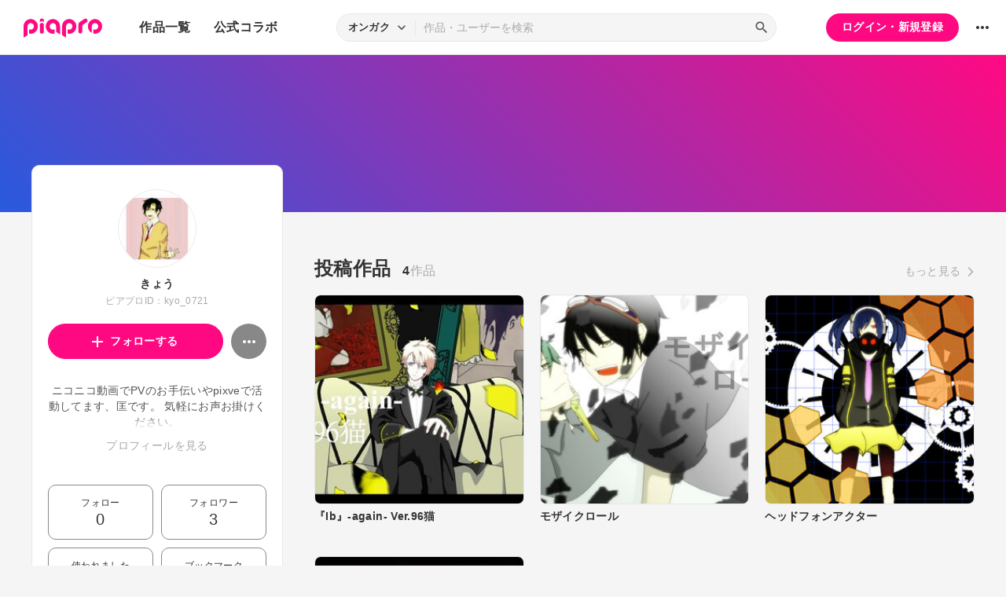

--- FILE ---
content_type: text/css
request_url: https://piapro.jp/r/css/style.css?20251110
body_size: 320928
content:
@charset "UTF-8";@media (prefers-color-scheme:light){:root{--col_white_01:#fff;--col_white_01_r:255;--col_white_01_g:255;--col_white_01_b:255;--col_lightgray_01:#f5f5f5;--col_lightgray_01_r:245;--col_lightgray_01_g:245;--col_lightgray_01_b:245;--col_lightgray_02:#e8e8e8;--col_lightgray_03:#d8d8d8;--col_lightgray_04:#c5c5c5;--col_lightgray_05:#fafafa;--col_black_01:#333;--col_black_02:#555;--col_black_03:#111;--col_gray_01:#888;--col_gray_02:#aaa;--col_gray_02_r:170;--col_gray_02_g:170;--col_gray_02_b:170;--col_gray_03:#a0a0a0;--col_gray_04:#777;--col_pink_01:#ff0982;--col_pink_02:#ea0c7b;--col_pink_03:#FF7ABB;--col_lightpink_01:#FFEBF5;--col_lightpink_02:#FFC3E0;--col_red_01:#FF0000;--col_red_02:#ee0000;--col_aqua_01:#3DB7AB;--col_aqua_02:#39ab9f}}@media (prefers-color-scheme:dark){:root{--col_white_01:#fff;--col_white_01_r:255;--col_white_01_g:255;--col_white_01_b:255;--col_lightgray_01:#f5f5f5;--col_lightgray_01_r:245;--col_lightgray_01_g:245;--col_lightgray_01_b:245;--col_lightgray_02:#e8e8e8;--col_lightgray_03:#d8d8d8;--col_lightgray_04:#c5c5c5;--col_lightgray_05:#fafafa;--col_black_01:#333;--col_black_02:#555;--col_black_03:#111;--col_gray_01:#888;--col_gray_02:#aaa;--col_gray_02_r:170;--col_gray_02_g:170;--col_gray_02_b:170;--col_gray_03:#a0a0a0;--col_gray_04:#777;--col_pink_01:#ff0982;--col_pink_02:#ea0c7b;--col_pink_03:#FF7ABB;--col_lightpink_01:#FFEBF5;--col_red_01:#FF0000;--col_red_02:#ee0000;--col_aqua_01:#3DB7AB;--col_aqua_02:#39ab9f}}html{height:100%;font-size:62.5%;background:var(--col_lightgray_01);color:var(--col_black_01)}@media screen and (min-width:1921px){html{font-size:.52vw}}body{height:100%;font-family:"Helvetica Neue",Helvetica,Arial,"Hiragino Kaku Gothic ProN","Hiragino Sans",Meiryo,sans-serif;font-weight:400;font-size:1.4em;line-height:1.5;-webkit-font-feature-settings:"palt";font-feature-settings:"palt";letter-spacing:.025em;word-wrap:break-word;overflow-wrap:break-word;word-break:break-word}@media screen and (max-width:768px){body{font-size:1.3em}}.lity-active body{overflow:hidden}object{font-size:0}a{color:var(--col_pink_01)}a.link{text-decoration:underline}a.link span{display:inline-block;vertical-align:middle;width:1em;height:1em;margin-left:.5em}a.link_report{color:var(--col_gray_02);text-decoration:underline}.message_box a{text-decoration:underline}img{display:block;width:100%;height:auto}.ofcclb_whole img{display:inline;width:auto}svg{width:100%}hr{border-color:var(--col_black_01);opacity:.15}::-webkit-input-placeholder{color:var(--col_gray_02)}::-moz-placeholder{color:var(--col_gray_02)}::-ms-input-placeholder{color:var(--col_gray_02)}::placeholder{color:var(--col_gray_02)}#wrapper{display:-webkit-box;display:-ms-flexbox;display:flex;-webkit-box-orient:vertical;-webkit-box-direction:normal;-ms-flex-direction:column;flex-direction:column;min-height:100%}.main{position:relative;-webkit-box-flex:1;-ms-flex:1;flex:1}@media screen and (max-width:1280px){.main{min-height:auto}}.main>:last-child{margin-bottom:0!important}.section_title_area{display:-webkit-box;display:-ms-flexbox;display:flex;-webkit-box-pack:justify;-ms-flex-pack:justify;justify-content:space-between;-webkit-box-align:baseline;-ms-flex-align:baseline;align-items:baseline;margin-bottom:2rem}@media screen and (max-width:768px){.section_title_area{margin-bottom:1.5rem}}.section_title_area .section_title{line-height:1;font-size:2.4rem;font-weight:700}@media screen and (max-width:768px){.section_title_area .section_title{font-size:1.8rem}}.result_title{display:-webkit-box;display:-ms-flexbox;display:flex;-webkit-box-align:center;-ms-flex-align:center;align-items:center;height:3.6rem;font-size:1.6rem;font-weight:700}@media screen and (max-width:768px){.result_title{font-size:1.4rem}}@media screen and (max-width:768px){.result_title{font-size:1.4rem;height:3.2rem}}@media screen and (max-width:768px) and (max-width:768px){.result_title{font-size:1.3rem}}.sp{display:none!important}@media screen and (max-width:768px){.sp{display:block!important}}.tb{display:none!important}@media screen and (max-width:1280px){.tb{display:block!important}}@media screen and (max-width:768px){.tb{display:none!important}}@media screen and (max-width:768px){.tb.sp{display:block!important}}.pc{display:block!important}@media screen and (max-width:1280px){.pc{display:none!important}}@media screen and (max-width:1280px){.pc.tb{display:block!important}}@media screen and (max-width:768px){.pc.tb{display:none!important}}.header_inner{padding:0 1rem 0 2rem}@media screen and (max-width:1024px){.header_inner{padding:0 1rem}}@media screen and (max-width:768px){.header_inner{padding:0 1.2rem 0 .6rem}}.footer_inner{padding:0 6rem}.footer_inner,.page_contents_inner,.section_inner{position:relative;width:100%;max-width:144rem;padding:0 6rem;margin:0 auto}@media screen and (max-width:1280px){.footer_inner,.page_contents_inner,.section_inner{padding:0 4rem}}@media screen and (max-width:768px){.footer_inner,.page_contents_inner,.section_inner{padding:0 1.2rem}}@media screen and (max-width:768px){.page_contents_inner{padding:0}}.section_inner_s{position:relative;width:100%;max-width:80rem;margin:0 auto;padding:0 4rem;-webkit-box-sizing:content-box;box-sizing:content-box}@media screen and (max-width:768px){.section_inner_s{padding:0 1.2rem}}.section_clm{display:-webkit-box;display:-ms-flexbox;display:flex;-webkit-box-pack:center;-ms-flex-pack:center;justify-content:center}@media screen and (max-width:768px){.section_clm{-webkit-box-orient:vertical;-webkit-box-direction:normal;-ms-flex-direction:column;flex-direction:column;margin:0 -1.2rem}}.section_clm_main{-webkit-box-flex:1;-ms-flex:1;flex:1;max-width:80rem;margin-left:6rem}@media screen and (max-width:1024px){.section_clm_main{margin-left:2rem}}@media screen and (max-width:768px){.section_clm_main{margin:0}}.section_clm_cont{height:0;overflow:hidden}.section_clm_cont.active{height:auto}.page_title_wrapper{margin:6rem 0;text-align:center}@media screen and (max-width:1024px){.page_back+.page_title_wrapper{margin-top:3rem}}@media screen and (max-width:768px){.page_title_wrapper{margin:4rem 0}}@media screen and (max-width:520px){.page_title_wrapper{margin:3rem 0}}.page_title_outer{position:relative}.page_title{padding:0 12rem;line-height:normal;font-size:3.6rem;font-weight:700;overflow:hidden;display:-webkit-box;-webkit-box-orient:vertical;-webkit-line-clamp:2}@media screen and (max-width:768px){.page_title{font-size:2.4rem}}@media screen and (max-width:1280px){.page_title{padding:0}}.page_title_sub{margin-top:1rem;font-size:1.6rem;color:var(--col_gray_01)}@media screen and (max-width:768px){.page_title_sub{font-size:1.4rem}}.page_title_help{position:absolute;top:50%;-webkit-transform:translateY(-50%);transform:translateY(-50%);right:0;padding:.2rem;font-size:1.4rem}@media screen and (max-width:768px){.page_title_help{font-size:1.3rem}}.page_title_help .help_link{margin:0;vertical-align:middle}.page_title_help .icon_help{margin-right:.3rem}@media screen and (max-width:768px){.page_title_help{position:static;margin-top:1.5rem}}.section_lead{display:-webkit-box;display:-ms-flexbox;display:flex;-webkit-box-orient:vertical;-webkit-box-direction:normal;-ms-flex-direction:column;flex-direction:column;-webkit-box-align:center;-ms-flex-align:center;align-items:center;margin:0 auto;margin-top:6rem;max-width:80rem;text-align:left;font-size:1.6rem}@media screen and (max-width:768px){.section_lead{font-size:1.4rem}}@media screen and (max-width:768px){.section_lead{margin-top:3rem}}.mt_0{margin-top:0!important}.mt_xs{margin-top:.5rem!important}.mt_s{margin-top:1rem!important}.mt_m{margin-top:2rem!important}@media screen and (max-width:768px){.mt_m{margin-top:1.5rem!important}}.mt_l{margin-top:3rem!important}@media screen and (max-width:768px){.mt_l{margin-top:2rem!important}}.mt_xl{margin-top:4rem!important}@media screen and (max-width:768px){.mt_xl{margin-top:3rem!important}}.mt_xxl{margin-top:6rem!important}@media screen and (max-width:768px){.mt_xxl{margin-top:4rem!important}}.mt_xxxl{margin-top:10rem!important}@media screen and (max-width:768px){.mt_xxxl{margin-top:6rem!important}}.txt_xxs{font-size:1rem!important}@media screen and (max-width:768px){.txt_xxs{font-size:1rem!important}}.txt_xs{font-size:1.2rem!important}@media screen and (max-width:768px){.txt_xs{font-size:1.2rem!important}}.txt_s{font-size:1.4rem!important}@media screen and (max-width:768px){.txt_s{font-size:1.3rem!important}}.txt_m{font-size:1.6rem!important}@media screen and (max-width:768px){.txt_m{font-size:1.4rem!important}}.txt_bold{font-weight:700!important}.txt_right{text-align:right!important}.txt_center{text-align:center!important}.txt_center_flex{display:-webkit-box;display:-ms-flexbox;display:flex;-webkit-box-orient:vertical;-webkit-box-direction:normal;-ms-flex-direction:column;flex-direction:column;-webkit-box-align:center;-ms-flex-align:center;align-items:center}.txt_black{color:var(--col_black_01)!important}.txt_pink{color:var(--col_pink_01)!important}.txt_gray{color:var(--col_gray_01)!important}.txt_red{color:var(--col_red_01)!important}.inline_br{display:inline-block}.center_googleads{display:-webkit-box;display:-ms-flexbox;display:flex;z-index:1;-webkit-box-pack:center;-ms-flex-pack:center;justify-content:center;margin:2rem 0}@media screen and (max-width:768px){.center_googleads{margin:1.2rem 0}}.side_googleads{position:absolute;z-index:1;right:50%;-webkit-transform:translateX(62rem);transform:translateX(62rem);top:6rem}@media screen and (max-width:1280px){.side_googleads{display:none}}.jump_googleads{display:-webkit-box;display:-ms-flexbox;display:flex;z-index:1;-webkit-box-pack:center;-ms-flex-pack:center;justify-content:center;margin-top:6rem}.lity{background:rgba(0,0,0,0);-webkit-transition:.2s;transition:.2s;opacity:1!important;-webkit-animation:bg_fade_in .2s forwards;animation:bg_fade_in .2s forwards}.lity.lity-closed{-webkit-animation:bg_fade_out .2s forwards;animation:bg_fade_out .2s forwards}@-webkit-keyframes bg_fade_in{0%{background:rgba(0,0,0,0)}100%{background:rgba(0,0,0,.5)}}@keyframes bg_fade_in{0%{background:rgba(0,0,0,0)}100%{background:rgba(0,0,0,.5)}}@-webkit-keyframes bg_fade_out{0%{background:rgba(0,0,0,.5)}100%{background:rgba(0,0,0,0)}}@keyframes bg_fade_out{0%{background:rgba(0,0,0,.5)}100%{background:rgba(0,0,0,0)}}.lity-container{width:100%;height:100%;-webkit-box-shadow:none;box-shadow:none}.lity-content{height:100%;-webkit-transition:none;transition:none;-webkit-transform:none!important;transform:none!important}.lity-content::after{-webkit-box-shadow:none;box-shadow:none}.lity-close{display:none}.lity-loader{display:none}.lity-wrap:before{position:absolute}.sns_btn_twX circle{fill:#0f1419}.sns_btn_fb path{fill:#1877f2}.list_hr{display:-webkit-box;display:-ms-flexbox;display:flex;-webkit-box-orient:vertical;-webkit-box-direction:normal;-ms-flex-direction:column;flex-direction:column}.list_hr li{margin-bottom:2rem;padding-bottom:2rem;border-bottom:1px solid var(--col_lightgray_03)}.list_hr li:last-child{margin-bottom:0;padding-bottom:0;border:0}.icon_add,.icon_attach_file,.icon_award,.icon_back,.icon_cancel,.icon_chart,.icon_close,.icon_comment,.icon_comment_stamp,.icon_copy,.icon_delete,.icon_derive,.icon_download,.icon_edit,.icon_expand_more,.icon_favorite,.icon_file,.icon_filter,.icon_forward,.icon_help,.icon_jasrac_code,.icon_lock,.icon_lyrics,.icon_mail,.icon_menu,.icon_more_horiz,.icon_notification,.icon_open_new,.icon_pause,.icon_play,.icon_push_pin,.icon_repeat,.icon_reply,.icon_sabi,.icon_search,.icon_settings,.icon_share,.icon_skip_previous,.icon_unlock,.icon_upload,.icon_upward,.icon_user_check,.icon_video,.icon_volume,.icon_volume_off{position:relative;display:block;line-height:1}.icon_add::before,.icon_attach_file::before,.icon_award::before,.icon_back::before,.icon_cancel::before,.icon_chart::before,.icon_close::before,.icon_comment::before,.icon_comment_stamp::before,.icon_copy::before,.icon_delete::before,.icon_derive::before,.icon_download::before,.icon_edit::before,.icon_expand_more::before,.icon_favorite::before,.icon_file::before,.icon_filter::before,.icon_forward::before,.icon_help::before,.icon_jasrac_code::before,.icon_lock::before,.icon_lyrics::before,.icon_mail::before,.icon_menu::before,.icon_more_horiz::before,.icon_notification::before,.icon_open_new::before,.icon_pause::before,.icon_play::before,.icon_push_pin::before,.icon_repeat::before,.icon_reply::before,.icon_sabi::before,.icon_search::before,.icon_settings::before,.icon_share::before,.icon_skip_previous::before,.icon_unlock::before,.icon_upload::before,.icon_upward::before,.icon_user_check::before,.icon_video::before,.icon_volume::before,.icon_volume_off::before{font-family:"Material Icons";font-weight:400;position:absolute;top:50%;left:50%;-webkit-transform:translate(-50%,-50%);transform:translate(-50%,-50%)}.icon_expand_more::before{content:"\e5cf"}.icon_search::before{content:"\e8b6"}.icon_more_horiz::before{content:"\e5d3";-webkit-transform:translate(-48%,-50%);transform:translate(-48%,-50%)}.icon_notification::before{content:"\e7f4";-webkit-transform:translate(-48%,-50%);transform:translate(-48%,-50%)}.icon_comment::before{content:"\e0b9"}.icon_reply::before{content:"\e15e"}.icon_mail::before{content:"\e158"}.icon_forward::before{content:"\e5e1";-webkit-transform:translate(-47%,-50%);transform:translate(-47%,-50%)}.icon_back::before{content:"\e2ea"}.icon_upward::before{content:"\e5d8"}.icon_filter::before{content:"\e152"}.icon_close::before{content:"\e5cd"}.icon_favorite::before{content:"\e87d"}.icon_download::before{content:"\f090"}.icon_share::before{content:"\e80d"}.icon_add::before{content:"\e145"}.icon_play::before{font-size:120%;content:"\e037"}.icon_pause::before{font-size:120%;content:"\e034"}.icon_skip_previous::before{font-size:120%;content:"\e045"}.icon_sabi{width:100%;height:100%}.icon_sabi::before{content:"";width:57.6%;height:57.6%;background:url(../images/icons/icon_sabi.svg) no-repeat center/contain}.icon_volume::before{content:"\e050"}.icon_volume_off::before{content:"\e04f"}.icon_lyrics::before{content:"\ec0b";-webkit-transform:translate(-50%,-46%);transform:translate(-50%,-46%)}.icon_repeat::before{content:"\e040"}.icon_copy::before{content:"\e14d"}.icon_lock::before{content:"\e897"}.unlock .icon_lock::before{content:"\e898"}.icon_help{width:1.2em;height:1.2em}.icon_help::before{content:"";width:100%;height:100%;background:url(../images/icons/icon_help.svg) no-repeat center/contain}.icon_menu::before{content:"\e5d2"}.icon_push_pin::before{content:"\f10d"}.icon_edit::before{content:"\e3c9"}.icon_chart::before{content:"\e26b"}.icon_video::before{content:"\e41b"}.icon_jasrac_code::before{content:"\eb8d"}.icon_delete::before{content:"\e872"}.icon_derive{height:100%}.icon_derive::before{content:"";width:57.6%;height:57.6%;background:url(../images/icons/icon_derive.svg) no-repeat center/contain}.icon_attach_file::before{content:"\e226"}.icon_upload::before{content:"\f09b"}.icon_file::before{content:"\e24d"}.icon_cancel::before{content:"\e5c9"}.icon_award{width:1.2em;height:1.2em}.icon_award::before{content:"";width:100%;height:100%}.icon_award.gold::before{background:url(../images/icons/icon_award_gold.svg) no-repeat center/contain}.icon_award.silver::before{background:url(../images/icons/icon_award_silver.svg) no-repeat center/contain}.icon_award.bronze::before{background:url(../images/icons/icon_award_bronze.svg) no-repeat center/contain}.icon_settings::before{content:"\e8b8"}.icon_user_check{height:100%}.icon_user_check::before{content:"";width:57.6%;height:57.6%;background:url(../images/icons/icon_user_check.svg) no-repeat center/contain}.icon_open_new{display:-webkit-inline-box;display:-ms-inline-flexbox;display:inline-flex;-webkit-box-pack:center;-ms-flex-pack:center;justify-content:center;-webkit-box-align:center;-ms-flex-align:center;align-items:center;width:1.2em;vertical-align:middle}.icon_open_new::before{content:"\e89e"}.icon_comment_stamp{width:100%;padding-bottom:100%}.icon_comment_stamp::before{content:"";width:100%;height:100%;background:url(../images/icons/icon_comment_stamp.svg) no-repeat center/contain}.icon_comment_stamp.active::before{background-image:url(../images/icons/icon_comment_stamp_fill.svg)}.icon_comment_stamp.header_notification_menu_list_icon{padding-bottom:0}.icon_comment_stamp.header_notification_menu_list_icon::before{background-image:url(../images/icons/icon_comment_stamp_blk.svg)}.btn_wrapper{display:-webkit-box;display:-ms-flexbox;display:flex;-webkit-box-pack:center;-ms-flex-pack:center;justify-content:center;width:100%}.btn_wrapper .btn{margin-right:2rem}@media screen and (max-width:768px){.btn_wrapper .btn{margin-right:1.2rem}}.btn_wrapper .btn:last-child{margin-right:0}@media screen and (max-width:520px){.btn_wrapper{-webkit-box-orient:vertical;-webkit-box-direction:normal;-ms-flex-direction:column;flex-direction:column;-webkit-box-align:center;-ms-flex-align:center;align-items:center;margin-bottom:-1.5rem}}@media screen and (max-width:520px) and (max-width:520px){.btn_wrapper{margin-bottom:-1.2rem}}@media screen and (max-width:520px){.btn_wrapper .btn{max-width:none!important;width:100%;margin-right:0;margin-bottom:1.5rem}}@media screen and (max-width:520px) and (max-width:520px){.btn_wrapper .btn{margin-bottom:1.2rem}}@media screen and (max-width:520px){.btn_wrapper .btn[data-lity-close]{-webkit-box-ordinal-group:2;-ms-flex-order:1;order:1}}.btn_wrapper.clm{-webkit-box-orient:vertical;-webkit-box-direction:normal;-ms-flex-direction:column;flex-direction:column;-webkit-box-align:center;-ms-flex-align:center;align-items:center}.btn_wrapper.clm .btn{margin-right:0;margin-bottom:1.5rem}@media screen and (max-width:520px){.btn_wrapper.clm .btn{margin-bottom:1.2rem}}.btn_wrapper.clm .btn:last-child{margin:0}.btn{display:-webkit-box;display:-ms-flexbox;display:flex;-webkit-box-pack:center;-ms-flex-pack:center;justify-content:center;-webkit-box-align:center;-ms-flex-align:center;align-items:center;height:5rem;min-width:10rem;padding:0 2rem;border-radius:2.5rem;font-size:1.6rem;font-weight:700;background:var(--col_pink_01);border:1px solid var(--col_pink_01);text-align:center;line-height:normal;color:var(--col_white_01);cursor:pointer}@media screen and (max-width:768px){.btn{font-size:1.4rem}}@media screen and (max-width:520px){.btn{height:4rem}}.btn>span{display:block;margin-right:1rem;width:.5em;font-size:2rem}@media screen and (max-width:768px){.btn>span{font-size:1.6rem}}@media (hover:hover){.btn:hover{background:var(--col_pink_02);border-color:var(--col_pink_02)}}.btn.btn_s{min-width:auto;padding:0 1.5rem}@media screen and (max-width:768px){.btn.btn_s{padding:0 1.2rem}}.btn.btn_m{max-width:15rem;width:100%;padding:0 2rem}@media screen and (max-width:768px){.btn.btn_m{padding:0 1.2rem}}.btn.btn_l{max-width:24rem;width:100%}@media screen and (max-width:768px){.btn.btn_l{padding:0 1.2rem}}.btn.btn_wide{width:auto;-webkit-box-flex:1;-ms-flex:1;flex:1}@media screen and (max-width:520px){.btn.btn_wide{-webkit-box-flex:0;-ms-flex:none;flex:none;width:100%}}.btn.btn_thin{height:3.6rem;font-size:1.4rem;font-weight:400}@media screen and (max-width:768px){.btn.btn_thin{font-size:1.3rem}}@media screen and (max-width:768px){.btn.btn_thin{width:auto;height:3.2rem;padding:0 1.2rem;font-size:1.4rem}}@media screen and (max-width:768px) and (max-width:768px){.btn.btn_thin{font-size:1.3rem}}.btn.btn_gray{background:var(--col_gray_02);border:1px solid var(--col_gray_02)}@media (hover:hover){.btn.btn_gray:hover{background:var(--col_gray_03);border-color:var(--col_gray_03)}}.btn.btn_black{background:var(--col_black_02);border:1px solid var(--col_black_02)}@media (hover:hover){.btn.btn_black:hover{background:var(--col_black_01);border-color:var(--col_black_01)}}.btn.btn_red{background:var(--col_red_01);border:1px solid var(--col_red_01)}@media (hover:hover){.btn.btn_red:hover{background:var(--col_red_02);border-color:var(--col_red_02)}}.btn.btn_lightgray{background:var(--col_lightgray_02);border:1px solid var(--col_lightgray_02);color:var(--col_black_01)}@media (hover:hover){.btn.btn_lightgray:hover{background:var(--col_lightgray_03);border-color:var(--col_lightgray_03)}}.btn.btn_white{background:var(--col_white_01);border:2px solid var(--col_white_01);color:var(--col_gray_01)}@media (hover:hover){.btn.btn_white:hover{background:var(--col_lightgray_01)}}.btn.btn_border_pink{background-color:var(--col_white_01);border-color:var(--col_pink_01);color:var(--col_pink_01)}@media (hover:hover){.btn.btn_border_pink:hover{background-color:var(--col_lightgray_01);border-color:var(--col_pink_02);color:var(--col_pink_02)}}.btn.btn_invalid{background:var(--col_lightgray_03);border-color:var(--col_lightgray_03);color:var(--col_white_01);pointer-events:none;cursor:default}@media (hover:hover){.btn.btn_invalid:hover{-webkit-animation:none;animation:none;-webkit-transition:unset;transition:unset}}.copy_btn,.lock_btn{cursor:pointer}.copy_btn span,.lock_btn span{font-size:2rem}.copy_btn_inner,.lock_btn_inner{display:-webkit-box;display:-ms-flexbox;display:flex;-webkit-box-pack:center;-ms-flex-pack:center;justify-content:center;-webkit-box-align:center;-ms-flex-align:center;align-items:center;width:100%;height:100%;background:rgba(var(--col_black_01),0)}@media (hover:hover){.copy_btn:hover .copy_btn_inner,.copy_btn:hover .lock_btn_inner,.lock_btn:hover .copy_btn_inner,.lock_btn:hover .lock_btn_inner{background:rgba(var(--col_black_01),.1)}}.copy_btn{width:3.6rem;height:3.6rem}.copy_btn_inner{border-radius:50%}.lock_btn{position:relative;height:3.6rem;padding:0 1.5rem}.lock_btn_inner{position:absolute;top:50%;left:50%;-webkit-transform:translate(-50%,-50%);transform:translate(-50%,-50%);border-radius:1.8rem}.lock_btn::before{content:"　　"}.lock_btn.uneditable{color:var(--col_lightgray_03);pointer-events:none}.list_more_btn_wrapper{display:-webkit-box;display:-ms-flexbox;display:flex;-webkit-box-pack:center;-ms-flex-pack:center;justify-content:center;margin-top:4rem}@media screen and (max-width:768px){.list_more_btn_wrapper{margin-top:3rem}.list_more_btn_wrapper .btn{width:100%}}.share_sns_list{display:-webkit-box;display:-ms-flexbox;display:flex;-webkit-box-pack:center;-ms-flex-pack:center;justify-content:center}.share_sns_list li{width:4rem;height:4rem;margin-right:1.5rem}.share_sns_list li:last-child{margin:0}.help_link,.section_link{display:-webkit-inline-box;display:-ms-inline-flexbox;display:inline-flex;-webkit-box-align:center;-ms-flex-align:center;align-items:center;vertical-align:middle;color:var(--col_gray_02);line-height:normal}.help_link .icon_back,.section_link .icon_back{margin-right:.5em}.help_link .icon_forward,.section_link .icon_forward{margin-left:.5em}.section_link span{width:.75em}.help_link{margin-left:.3em;vertical-align:baseline}.page_back{position:absolute;z-index:1;top:3rem;left:2rem;-webkit-transform:translateY(-50%);transform:translateY(-50%);line-height:1}.center_googleads+.page_back{max-width:calc(48% - 468px / 2)}@media screen and (max-width:1024px){.center_googleads+.page_back{position:static;padding-left:2rem;-webkit-transform:none;transform:none;max-width:none}}@media screen and (max-width:768px){.page_back{position:static;-webkit-transform:none;transform:none;margin:.5rem 0;padding:0!important}}.page_back .section_link{display:-webkit-inline-box;display:-ms-inline-flexbox;display:inline-flex;padding:0 1.5rem;height:3.6rem;border-radius:2rem;font-size:1.4rem;color:var(--col_black_01)}@media screen and (max-width:768px){.page_back .section_link{font-size:1.3rem}}@media screen and (max-width:768px){.page_back .section_link{display:-webkit-inline-box;display:-ms-inline-flexbox;display:inline-flex;width:auto}}@media (hover:hover){.page_back .section_link:hover{background:var(--col_lightgray_02)}}.page_back .section_link .page_back_txt{display:-webkit-box;-webkit-box-orient:vertical;-webkit-line-clamp:1;width:auto;-webkit-box-flex:1;-ms-flex:1;flex:1;overflow:hidden}.page_back.page_back_user .section_link{height:4.2rem;border-radius:99rem}@media screen and (max-width:768px){.page_back.page_back_user .section_link{height:4rem}}.page_back.page_back_user .userimg{width:3.6rem;margin-right:.5rem}@media screen and (max-width:768px){.page_back.page_back_user .userimg{width:3rem}}.userimg img{height:100%;border:1px solid var(--col_lightgray_02);border-radius:50%;-o-object-fit:cover;object-fit:cover}.unread_cnt{display:-webkit-box;display:-ms-flexbox;display:flex;-webkit-box-pack:center;-ms-flex-pack:center;justify-content:center;-webkit-box-align:center;-ms-flex-align:center;align-items:center;position:absolute;top:0;right:0;min-width:2rem;height:2rem;padding:0 .1rem;border-radius:2rem;line-height:1;border:2px solid var(--col_white_01);font-size:1rem;font-weight:700;background:var(--col_red_01);color:var(--col_white_01);-webkit-user-select:none;-moz-user-select:none;-ms-user-select:none;user-select:none}@media screen and (max-width:768px){.unread_cnt{font-size:1rem}}.label_black,.label_gray,.label_pink{display:-webkit-inline-box;display:-ms-inline-flexbox;display:inline-flex;-webkit-box-align:center;-ms-flex-align:center;align-items:center;padding:.2rem .5rem;color:var(--col_white_01)!important;font-weight:400!important}.label_gray{background:var(--col_gray_01);border-radius:.3rem}.label_black{background:var(--col_black_01);border-radius:.2rem;font-size:1rem}.label_black.type2{background:var(--col_black_02)}.label_pink{background:var(--col_pink_01);border-radius:.3rem}.label_red_border{padding:.2rem .3rem;border:1px solid var(--col_red_01);color:var(--col_red_01)}.num_bg{display:inline-block;margin-left:.5rem;padding:.3rem .7rem;border-radius:1rem;line-height:1;font-size:1rem;font-weight:700;background:var(--col_lightgray_02)}@media screen and (max-width:768px){.num_bg{font-size:1rem}}@media screen and (max-width:768px){.num_bg{padding:.2rem .5rem}}.custom_select{position:relative;display:inline-block;height:100%;-webkit-user-select:none;-moz-user-select:none;-ms-user-select:none;user-select:none}.custom_select_trigger{position:relative;display:-webkit-box;display:-ms-flexbox;display:flex;-webkit-box-align:center;-ms-flex-align:center;align-items:center;height:100%;cursor:pointer}.custom_select_trigger .icon_expand_more{position:absolute;right:0;top:50%;-webkit-transform:translateY(-50%);transform:translateY(-50%)}.custom_select_trigger .icon_expand_more::before{font-size:2rem}.custom_select_option_list{display:none;-webkit-box-orient:vertical;-webkit-box-direction:normal;-ms-flex-direction:column;flex-direction:column;position:absolute;z-index:1;top:100%;left:0;min-width:100%;overflow:auto;background:#fff;-webkit-user-select:none;-moz-user-select:none;-ms-user-select:none;user-select:none;max-height:28rem}.linux .custom_select_option_list::-webkit-scrollbar,.mac .custom_select_option_list::-webkit-scrollbar,.win .custom_select_option_list::-webkit-scrollbar{width:8px;height:8px}.linux .custom_select_option_list::-webkit-scrollbar-thumb,.mac .custom_select_option_list::-webkit-scrollbar-thumb,.win .custom_select_option_list::-webkit-scrollbar-thumb{background:var(--col_lightgray_03);border-radius:5px}.gecko .custom_select_option_list{scrollbar-width:thin}@media screen and (max-height:768px){.custom_select_option_list{max-height:35vh}}.custom_select.opened .icon_expand_more::before{-webkit-transform:translate(-50%,-50%) rotate(180deg);transform:translate(-50%,-50%) rotate(180deg)}.custom_select.opened .custom_select_option_list{display:-webkit-box;display:-ms-flexbox;display:flex}.custom_select_option{position:relative;display:block;cursor:pointer}.custom_select_tab_list{margin-top:2rem}.custom_select_tab_list li{display:none;border-left:.2rem solid var(--col_lightgray_03);padding-left:2rem}@media screen and (max-width:768px){.custom_select_tab_list li{padding-left:1.2rem}}.custom_select_tab_list li.active{display:block}.custom_select_tab_list li .form_group:first-child{margin-top:0}.custom_select_tab_list li .form_group:last-child{margin-bottom:0}.tmblist_sort_select{width:100%;height:4rem}.tmblist_sort_select .custom_select_trigger{padding-left:1rem;padding-right:3.6rem;border-radius:.3rem;background:var(--col_lightgray_01);border:1px solid var(--col_lightgray_02)}.tmblist_sort_select .custom_select_trigger p{overflow:hidden;display:-webkit-box;-webkit-box-orient:vertical;-webkit-line-clamp:1}.tmblist_sort_select .custom_select_trigger .icon_expand_more{width:3.6rem}.custom_select_option_list{padding:.5rem 0;background:var(--col_white_01);border:1px solid var(--col_lightgray_02);border-radius:.3rem;-webkit-box-shadow:0 .3rem 2rem rgba(0,0,0,.08);box-shadow:0 .3rem 2rem rgba(0,0,0,.08);overflow:auto}.custom_select_option_list .custom_select_option{position:relative;display:block;color:var(--col_black_01);padding:1.2rem 1.5rem}.custom_select_option_list .custom_select_option a{display:block;color:var(--col_black_01);margin:-1rem -1.5rem;padding:1.2rem 1.5rem}@media screen and (max-width:768px){.custom_select_option_list .custom_select_option{padding:1.2rem}.custom_select_option_list .custom_select_option a{margin:-1rem -1.2rem;padding:1rem 1.2rem}}@media (hover:hover){.custom_select_option_list .custom_select_option:hover{background:var(--col_lightgray_01)}}.custom_popup_menu{position:relative}.custom_popup_menu_btn{position:relative;cursor:pointer}.custom_popup_menu_content{position:absolute;top:100%;left:0;z-index:10;padding:.5rem 0;background:var(--col_white_01);border:1px solid var(--col_lightgray_02);border-radius:1rem;-webkit-box-shadow:0 .3rem 2rem rgba(0,0,0,.08);box-shadow:0 .3rem 2rem rgba(0,0,0,.08);opacity:0;visibility:hidden;pointer-events:none;overflow:hidden;overflow:hidden}@media screen and (max-width:768px){.custom_popup_menu_content{border-radius:.8rem}}.opened .custom_popup_menu_content{opacity:1;visibility:visible;pointer-events:all}.custom_popup_menu_list{width:-webkit-max-content;width:-moz-max-content;width:max-content}.custom_popup_menu_list li a,.custom_popup_menu_list li button{display:block;padding:1rem 1.5rem;min-width:20rem;color:var(--col_black_01);font-size:1.4rem}@media screen and (max-width:768px){.custom_popup_menu_list li a,.custom_popup_menu_list li button{font-size:1.3rem}}@media (hover:hover){.custom_popup_menu_list li a:hover,.custom_popup_menu_list li button:hover{background:var(--col_lightgray_01)}}@media screen and (max-width:768px){.custom_popup_menu_list li a,.custom_popup_menu_list li button{font-size:1.6rem}}@media screen and (max-width:768px) and (max-width:768px){.custom_popup_menu_list li a,.custom_popup_menu_list li button{font-size:1.4rem}}@media screen and (max-width:520px){.custom_popup_menu_list li a,.custom_popup_menu_list li button{padding:1.2rem}}.accordion_wrapper .accordion_target{overflow:hidden;-webkit-transition:.2s;transition:.2s}.accordion_wrapper .accordion_btn{cursor:pointer}.accordion_wrapper .accordion_btn .icon_forward{width:3rem;height:3rem;color:var(--col_pink_01);font-size:1.8rem}@media screen and (max-width:768px){.accordion_wrapper .accordion_btn .icon_forward{font-size:2rem}}@media screen and (max-width:768px) and (max-width:768px){.accordion_wrapper .accordion_btn .icon_forward{font-size:1.6rem}}.accordion_wrapper.active .accordion_btn .icon_forward{-webkit-transform:rotate(-90deg);transform:rotate(-90deg)}.accordion_wrapper.active .accordion_target{height:auto}.accordion_wrapper:not(.active) .accordion_btn .icon_forward{-webkit-transform:rotate(90deg);transform:rotate(90deg)}.accordion_wrapper:not(.active) .accordion_target{height:0}.tmblist_categorytab{margin:0 auto;margin-bottom:-1px}@media screen and (max-width:768px){.tmblist_categorytab .section_inner{padding:0}}.tmblist_categorytab_list{display:-webkit-box;display:-ms-flexbox;display:flex;-webkit-box-pack:center;-ms-flex-pack:center;justify-content:center}.tmblist_categorytab_list>li{width:100%;height:4.5rem;margin-right:1px;-webkit-box-flex:1;-ms-flex:auto;flex:auto;overflow:hidden;font-size:1.6rem;font-weight:700}@media screen and (max-width:768px){.tmblist_categorytab_list>li{font-size:1.4rem}}.tmblist_categorytab_list>li:last-child{margin-right:0}@media screen and (max-width:768px){.tmblist_categorytab_list>li{height:4rem;font-size:1.2rem}}@media screen and (max-width:768px) and (max-width:768px){.tmblist_categorytab_list>li{font-size:1.2rem}}@media screen and (max-width:768px){.tmblist_categorytab_list>li:first-child p{border-left-width:0}.tmblist_categorytab_list>li:last-child p{border-right-width:0}}.tmblist_categorytab_list>li a,.tmblist_categorytab_list>li button,.tmblist_categorytab_list>li p{display:-webkit-box;display:-ms-flexbox;display:flex;-webkit-box-pack:center;-ms-flex-pack:center;justify-content:center;-webkit-box-align:center;-ms-flex-align:center;align-items:center;height:100%;border-radius:1rem 1rem 0 0}@media screen and (max-width:768px){.tmblist_categorytab_list>li a,.tmblist_categorytab_list>li button,.tmblist_categorytab_list>li p{-webkit-box-orient:vertical;-webkit-box-direction:normal;-ms-flex-direction:column;flex-direction:column;border-radius:.8rem .8rem 0 0}}.tmblist_categorytab_list>li a,.tmblist_categorytab_list>li button{border-top:1px solid var(--col_lightgray_03);border-right:1px solid var(--col_lightgray_03);border-left:1px solid var(--col_lightgray_03);background:var(--col_lightgray_03);color:var(--col_black_01)}@media (hover:hover){.tmblist_categorytab_list>li a:hover,.tmblist_categorytab_list>li button:hover{border-top:1px solid var(--col_lightgray_04);border-right:1px solid var(--col_lightgray_04);border-left:1px solid var(--col_lightgray_04);background:var(--col_lightgray_04)}}.tmblist_categorytab_list>li p{border-top:1px solid var(--col_lightgray_02);border-right:1px solid var(--col_lightgray_02);border-left:1px solid var(--col_lightgray_02);background:var(--col_white_01)}.tmblist_categorytab_list .num_bg{padding:0;background:0 0;font-weight:400;font-size:1.2rem}@media screen and (max-width:768px){.tmblist_categorytab_list .num_bg{font-size:1.2rem}}@media screen and (max-width:768px){.tmblist_categorytab_list .num_bg{margin-top:0;margin-left:0;font-size:1rem}}@media screen and (max-width:768px) and (max-width:768px){.tmblist_categorytab_list .num_bg{font-size:1rem}}@media screen and (max-width:768px){.tmblist_categorytab_list:has(>:nth-child(6)){overflow-x:auto;-webkit-box-pack:start;-ms-flex-pack:start;justify-content:flex-start}.tmblist_categorytab_list:has(>:nth-child(6))>li{min-width:calc(90% / 5)}}.tab_normal{border-bottom:1px solid var(--col_lightgray_03)}@media screen and (max-width:768px){.tab_normal{margin:0 -1.2rem;overflow-x:auto}}.tab_normal_list{display:-webkit-box;display:-ms-flexbox;display:flex;-webkit-box-pack:center;-ms-flex-pack:center;justify-content:center}@media screen and (max-width:768px){.tab_normal_list{-webkit-box-pack:start;-ms-flex-pack:start;justify-content:flex-start;padding-left:1.2rem}.tab_normal_list::after{content:"";min-width:1.2rem}}@media screen and (max-width:768px){.tab_normal_list li{-webkit-box-flex:1;-ms-flex:auto;flex:auto;min-width:-webkit-fit-content;min-width:-moz-fit-content;min-width:fit-content}}.tab_normal_list .tab_normal_btn{display:-webkit-box;display:-ms-flexbox;display:flex;-webkit-box-align:center;-ms-flex-align:center;align-items:center;-webkit-box-pack:center;-ms-flex-pack:center;justify-content:center;padding:1rem 2rem .5rem;border-bottom:.3rem solid transparent;height:100%;min-width:10rem;text-align:center;line-height:1.5;font-size:1.6rem;font-weight:700;color:var(--col_gray_01);cursor:pointer}@media screen and (max-width:768px){.tab_normal_list .tab_normal_btn{font-size:1.4rem}}@media screen and (max-width:768px){.tab_normal_list .tab_normal_btn{padding-left:1.5rem;padding-right:1.5rem;min-width:-webkit-max-content;min-width:-moz-max-content;min-width:max-content}}@media (hover:hover){.tab_normal_list .tab_normal_btn:hover{border-color:var(--col_lightgray_03)}}.tab_normal_list .tab_normal_btn.tab-selected{border-color:var(--col_black_01);color:var(--col_black_01);cursor:auto}.custom_tab_target{opacity:0;visibility:hidden;pointer-events:none;overflow:hidden;max-height:0;margin:0!important}.custom_tab_target.tab-active{opacity:1;visibility:visible;pointer-events:all;max-height:none;overflow:visible}.slick-slider{opacity:0;visibility:hidden;pointer-events:none;overflow:hidden}.slick-slider.slick-initialized{opacity:1;visibility:visible;pointer-events:all}.slider-arrow{position:absolute;z-index:1;top:50%;-webkit-transform:translateY(-50%);transform:translateY(-50%);border-radius:50%;display:block;content:"";background:var(--col_gray_01);width:4rem;height:4rem}.slider-arrow::before{display:block;font-family:"Material Icons";font-weight:400;position:absolute;top:50%;left:50%;-webkit-transform:translate(-50%,-50%);transform:translate(-50%,-50%);color:var(--col_white_01)}.slider-prev{left:0}.slider-prev::before{content:"\e2ea"}.slider-next{right:0}.slider-next::before{content:"\e5e1";text-indent:2%}.slick-dots{display:-webkit-box;display:-ms-flexbox;display:flex;-webkit-box-pack:center;-ms-flex-pack:center;justify-content:center;position:absolute;bottom:0;left:50%;-webkit-transform:translateX(-50%);transform:translateX(-50%)}@media screen and (max-width:768px){.slick-dots{bottom:.2rem}}.slick-dots li{margin-right:.5rem}.slick-dots li:last-child{margin-right:0}.slick-dots li button{display:block;font-size:0;line-height:0;padding:.5rem}@media screen and (max-width:768px){.slick-dots li button{padding:.3rem}}.slick-dots li button::before{display:block;content:"";width:1rem;height:1rem;background:var(--col_lightgray_03);border-radius:50%}@media screen and (max-width:768px){.slick-dots li button::before{width:.8rem;height:.8rem}}.slick-dots .slick-active button::before{background:var(--col_pink_01)}.tmblist_taglist{position:relative;z-index:1;margin-bottom:2rem;opacity:0;visibility:hidden;pointer-events:none;overflow:hidden}.loaded .tmblist_taglist{opacity:1;visibility:visible;pointer-events:all}.tmblist_taglist_list{display:-webkit-box;display:-ms-flexbox;display:flex;-webkit-box-align:center;-ms-flex-align:center;align-items:center;margin-right:-1rem;margin-bottom:-1rem}@media screen and (max-width:768px){.tmblist_taglist_list{margin-right:-.8rem;margin-bottom:-.8rem}}.tmblist_taglist_list>li{margin-right:1rem;margin-bottom:1rem}@media screen and (max-width:768px){.tmblist_taglist_list>li{margin-right:.8rem;margin-bottom:.8rem}}.tmblist_taglist_list_wrapper{position:relative;z-index:0}.tmblist_taglist_list_wrapper::after,.tmblist_taglist_list_wrapper::before{display:block;content:"";z-index:1;position:absolute;top:0;width:8rem;height:100%;pointer-events:none}.tmblist_taglist_list_wrapper::before{left:0;background:-webkit-gradient(linear,left top,right top,from(rgba(var(--col_white_01_r),var(--col_white_01_g),var(--col_white_01_b),1)),to(rgba(var(--col_white_01_r),var(--col_white_01_g),var(--col_white_01_b),0)));background:linear-gradient(90deg,rgba(var(--col_white_01_r),var(--col_white_01_g),var(--col_white_01_b),1),rgba(var(--col_white_01_r),var(--col_white_01_g),var(--col_white_01_b),0))}.tmblist_taglist_list_wrapper::after{right:0;background:-webkit-gradient(linear,right top,left top,from(rgba(var(--col_white_01_r),var(--col_white_01_g),var(--col_white_01_b),1)),to(rgba(var(--col_white_01_r),var(--col_white_01_g),var(--col_white_01_b),0)));background:linear-gradient(270deg,rgba(var(--col_white_01_r),var(--col_white_01_g),var(--col_white_01_b),1),rgba(var(--col_white_01_r),var(--col_white_01_g),var(--col_white_01_b),0))}.tmblist_taglist.scroll_min .slider-prev,.tmblist_taglist.scroll_min .tmblist_taglist_list_wrapper::before{opacity:0;visibility:hidden;pointer-events:none;overflow:hidden}.tmblist_taglist.scroll_max .slider-next,.tmblist_taglist.scroll_max .tmblist_taglist_list_wrapper::after{opacity:0;visibility:hidden;pointer-events:none;overflow:hidden}.tmblist_taglist.scroll_none .slider-arrow,.tmblist_taglist.scroll_none .tmblist_taglist_list_wrapper::after,.tmblist_taglist.scroll_none .tmblist_taglist_list_wrapper::before{display:none}.tmblist_taglist.scroll_none .tmblist_taglist_list{-webkit-box-pack:center;-ms-flex-pack:center;justify-content:center}.mobile .tmblist_taglist .tmblist_taglist_list::after,.mobile .tmblist_taglist .tmblist_taglist_list::before{content:""}.mobile .tmblist_taglist .tmblist_taglist_list_wrapper::after,.mobile .tmblist_taglist .tmblist_taglist_list_wrapper::before{width:4rem}.mobile .tmblist_taglist .slider-arrow{display:none}.tag a,.tag button,.tag>span{display:-webkit-inline-box;display:-ms-inline-flexbox;display:inline-flex;-webkit-box-pack:center;-ms-flex-pack:center;justify-content:center;-webkit-box-align:center;-ms-flex-align:center;align-items:center;padding:0 1.5rem;height:3.6rem;border-radius:2rem;font-size:1.4rem;background:var(--col_lightgray_02);color:var(--col_black_01)}@media screen and (max-width:768px){.tag a,.tag button,.tag>span{font-size:1.3rem}}@media screen and (max-width:768px){.tag a,.tag button,.tag>span{height:3.2rem;padding:0 1.2rem}}.tag a,.tag button{cursor:pointer}@media (hover:hover){.tag a:hover,.tag button:hover{background:var(--col_lightgray_03)}}.tag a .tag_num,.tag button .tag_num{padding:0}@media (hover:hover){.tag a .tag_num:hover,.tag button .tag_num:hover{background:var(--col_lightgray_03)}}.tag_num{margin-left:1rem;color:var(--col_gray_02);font-size:1.2rem;font-weight:700}@media screen and (max-width:768px){.tag_num{font-size:1.2rem}}@media screen and (max-width:768px){.tag_num{margin-left:.5rem}}.tag.tag_s a,.tag.tag_s button{padding:.5rem 1rem;height:auto;font-size:1.2rem;cursor:pointer}@media screen and (max-width:768px){.tag.tag_s a,.tag.tag_s button{font-size:1.2rem}}.tag .icon_cancel{width:2.5rem;height:2.5rem;margin-left:.8rem;margin-right:-.8rem;font-size:2rem;color:var(--col_gray_02);cursor:pointer}.pager{margin-top:8rem}@media screen and (max-width:768px){.pager{margin-top:4rem}}.pager .pager_list{display:-webkit-box;display:-ms-flexbox;display:flex;-webkit-box-pack:center;-ms-flex-pack:center;justify-content:center}.pager .pager_list li{position:relative;display:-webkit-box;display:-ms-flexbox;display:flex;-webkit-box-pack:center;-ms-flex-pack:center;justify-content:center;-webkit-box-align:center;-ms-flex-align:center;align-items:center;min-width:4rem;height:4rem;border-radius:99rem;font-size:1.6rem;font-weight:700;overflow:hidden}@media screen and (max-width:768px){.pager .pager_list li{font-size:1.4rem}}@media screen and (max-width:520px){.pager .pager_list li{min-width:3rem;height:3rem}}.pager .pager_list li a,.pager .pager_list li button{display:-webkit-box;display:-ms-flexbox;display:flex;-webkit-box-pack:center;-ms-flex-pack:center;justify-content:center;-webkit-box-align:center;-ms-flex-align:center;align-items:center;width:100%;height:100%;padding:.5rem;color:var(--col_black_01)}@media (hover:hover){.pager .pager_list li a:hover,.pager .pager_list li button:hover{background:var(--col_lightgray_02)}}.pager .pager_list li p{padding:.5rem}.pager .pager_list li .icon_more_horiz{color:var(--col_gray_02)}.pager .pager_list li.now{color:var(--col_white_01);background:var(--col_pink_01)}.indicator{pointer-events:none}@media screen and (max-width:768px){.indicator{display:-webkit-box;display:-ms-flexbox;display:flex;-webkit-box-align:center;-ms-flex-align:center;align-items:center}}.indicator_step{display:none;position:relative;-webkit-box-align:center;-ms-flex-align:center;align-items:center;-webkit-box-pack:center;-ms-flex-pack:center;justify-content:center;width:5rem;height:5rem}.indicator_step::before{position:absolute;content:"";top:0;left:0;right:0;bottom:0;border-radius:50%}.indicator_step::after{position:absolute;content:"";top:2px;left:2px;right:2px;bottom:2px;background:var(--col_white_01);border-radius:50%}.indicator_step_num{position:relative;z-index:1;color:var(--col_black_02);font-size:1.2rem;letter-spacing:.15em;-webkit-transform:translateX(.1rem);transform:translateX(.1rem)}@media screen and (max-width:768px){.indicator_step_num{font-size:1.2rem}}.indicator_step_num .current_step{color:var(--col_pink_01);font-size:2rem}@media screen and (max-width:768px){.indicator_step_num .current_step{font-size:1.6rem}}@media screen and (max-width:768px){.indicator_step{display:-webkit-box;display:-ms-flexbox;display:flex;margin-right:1rem}}.indicator_list{display:-webkit-box;display:-ms-flexbox;display:flex;padding-bottom:2rem}.indicator_list li{position:relative;display:-webkit-box;display:-ms-flexbox;display:flex;-webkit-box-pack:center;-ms-flex-pack:center;justify-content:center;-webkit-box-flex:1;-ms-flex:1;flex:1}.indicator_list li::before{position:absolute;content:"";top:50%;left:50%;-webkit-transform:translate(0,-50%);transform:translate(0,-50%);width:100%;height:.2rem;background:var(--col_pink_01)}.indicator_list li:last-child::before{display:none}.indicator_list li::after{position:relative;content:"";width:1rem;height:1rem;border-radius:50%;background:var(--col_pink_01)}@media screen and (max-width:768px){.indicator_list li.current{display:block}}.indicator_list li.current::before{background-color:var(--col_lightgray_03)}.indicator_list li.current~li::after,.indicator_list li.current~li::before{background-color:var(--col_lightgray_03)}.indicator_list li.current p{color:var(--col_black_01);font-weight:700}.indicator_list li p{position:absolute;top:100%;left:50%;-webkit-transform:translateX(-50%);transform:translateX(-50%);margin-top:.5rem;line-height:normal;white-space:nowrap;font-size:1.2rem;color:var(--col_gray_02);pointer-events:all}@media screen and (max-width:768px){.indicator_list li p{font-size:1.2rem}}@media screen and (max-width:768px){.indicator_list{padding-bottom:0}.indicator_list li{display:none}.indicator_list li::after,.indicator_list li::before{display:none}.indicator_list li p{margin-top:0;position:static;-webkit-transform:none;transform:none;font-size:2rem}}@media screen and (max-width:768px) and (max-width:768px){.indicator_list li p{font-size:1.6rem}}.filter_btn{position:absolute;top:0;right:0}.filter_btn a,.filter_btn button{display:-webkit-box;display:-ms-flexbox;display:flex;-webkit-box-pack:center;-ms-flex-pack:center;justify-content:center;-webkit-box-align:center;-ms-flex-align:center;align-items:center;padding:0 1.5rem;height:3.6rem;border-radius:1.8rem;background:var(--col_lightgray_01);color:var(--col_black_01);font-size:1.4rem}@media screen and (max-width:768px){.filter_btn a,.filter_btn button{font-size:1.3rem}}@media screen and (max-width:768px){.filter_btn a,.filter_btn button{padding:0;width:3.6rem;background:var(--col_lightgray_02)}}@media (hover:hover){.filter_btn a:hover,.filter_btn button:hover{background:var(--col_lightgray_02)}}.filter_btn p{font-weight:700}@media screen and (max-width:768px){.filter_btn p{display:none}}.filter_btn .icon_filter{margin-right:.3rem;width:2rem;height:100%;font-size:2rem}@media screen and (max-width:768px){.filter_btn .icon_filter{margin-right:0}}#complete_txt{position:fixed;z-index:9991;top:-1px;left:50%;-webkit-transform:translate(-50%,-100%);transform:translate(-50%,-100%);width:-webkit-max-content;width:-moz-max-content;width:max-content;padding:1rem 2rem;border-radius:.5rem;background:var(--col_black_01);color:var(--col_white_01);opacity:0;-webkit-transition:opacity 0s .2s,-webkit-transform .2s;transition:opacity 0s .2s,-webkit-transform .2s;transition:transform .2s,opacity 0s .2s;transition:transform .2s,opacity 0s .2s,-webkit-transform .2s}#complete_txt.active{opacity:1;-webkit-transform:translate(-50%,1rem);transform:translate(-50%,1rem);-webkit-transition:opacity 0s,-webkit-transform .2s;transition:opacity 0s,-webkit-transform .2s;transition:transform .2s,opacity 0s;transition:transform .2s,opacity 0s,-webkit-transform .2s}.tmb_wide{width:100%;max-width:62rem;margin:0 auto}@media screen and (max-width:768px){.tmb_wide{max-width:none}}@media (hover:hover){.tmb_wide>a:hover .tmb_wide_tmb,.tmb_wide>button:hover .tmb_wide_tmb{-webkit-filter:brightness(1.1);filter:brightness(1.1)}.tmb_wide>a:hover .tmb_wide_tmb.tmb_text,.tmb_wide>button:hover .tmb_wide_tmb.tmb_text{-webkit-filter:brightness(.95);filter:brightness(.95)}}.tmb_wide>a:active .tmb_wide_cont,.tmb_wide>button:active .tmb_wide_cont{background:var(--col_lightgray_02)}.tmb_wide>a:active .tmb_wide_poster_comment,.tmb_wide>button:active .tmb_wide_poster_comment{background:var(--col_lightgray_03)}.tmb_wide_cont{display:-webkit-box;display:-ms-flexbox;display:flex;border-radius:.8rem;padding:.5rem;margin:-.5rem}.tmb_wide_tmb{position:relative;max-width:16rem;width:100%;margin-right:2rem;margin-bottom:auto;border-radius:.8rem;border:1px solid #e8e8e8;overflow:hidden;-webkit-transition:.2s;transition:.2s}@media screen and (max-width:768px){.tmb_wide_tmb{width:33%;margin-right:1.2rem}}@media screen and (max-width:520px){.tmb_wide_tmb{margin-right:.8rem}}.tmb_wide_tmb_inner{height:0;padding-bottom:100%}.tmb_wide_tmb_inner img{position:absolute;-o-object-fit:cover;object-fit:cover;height:100%}.tmb_wide_tmb>a{-webkit-transition:.2s;transition:.2s}@media (hover:hover){.tmb_wide_tmb>a:hover{-webkit-filter:brightness(1.1);filter:brightness(1.1)}}.tmb_wide_txtarea{-webkit-box-flex:1;-ms-flex:1;flex:1;margin:auto 0}.tmb_wide_title{font-size:1.6rem;font-weight:700;display:-webkit-box;-webkit-box-orient:vertical;-webkit-line-clamp:1;overflow:hidden}@media screen and (max-width:768px){.tmb_wide_title{font-size:1.4rem}}.tmb_wide_creator{display:-webkit-inline-box;display:-ms-inline-flexbox;display:inline-flex;-webkit-box-align:center;-ms-flex-align:center;align-items:center;margin-top:.5rem;color:var(--col_black_01)}@media (hover:hover){.tmb_wide_creator:hover{text-decoration:underline}}.tmb_wide_creator_userimg{width:3rem;height:3rem;margin-right:.5rem}@media screen and (max-width:768px){.tmb_wide_creator_userimg{width:2.4rem;height:2.4rem}}.tmb_wide_creator_txt{-webkit-box-flex:1;-ms-flex:1;flex:1;display:-webkit-box;-webkit-box-orient:vertical;-webkit-line-clamp:1;overflow:hidden;font-size:1.2rem}@media screen and (max-width:768px){.tmb_wide_creator_txt{font-size:1.2rem}}.tmb_wide_description{margin-top:1rem;display:-webkit-box;-webkit-box-orient:vertical;-webkit-line-clamp:3;overflow:hidden;font-size:1.2rem;color:var(--col_gray_01)}@media screen and (max-width:768px){.tmb_wide_description{font-size:1.2rem}}@media screen and (max-width:520px){.tmb_wide_description{margin-top:.5rem}}.tmb_wide_description.no_omit{display:block;margin-top:3rem;font-size:1.4rem;color:var(--col_black_02)}@media screen and (max-width:768px){.tmb_wide_description.no_omit{font-size:1.3rem}}.tmb_wide_description br{display:none}.tmb_wide_poster_comment{display:-webkit-inline-box;display:-ms-inline-flexbox;display:inline-flex;margin-top:1rem;border-radius:.5rem;background:var(--col_lightgray_02);color:var(--col_gray_01);font-size:1.2rem;padding:.5rem .8rem}@media screen and (max-width:768px){.tmb_wide_poster_comment{font-size:1.2rem}}.tmb_wide_store{margin-top:1rem}.tmb_wide_store_list{display:-webkit-box;display:-ms-flexbox;display:flex;-ms-flex-wrap:wrap;flex-wrap:wrap;margin-right:-.8rem;margin-bottom:-.8rem}.tmb_wide_store_list>li{margin-right:.8rem;margin-bottom:.8rem;width:10rem}@media screen and (max-width:520px){.tmb_wide_store_list>li{width:calc(100% / 3 - .8rem)}}.tmb_wide_store_list>li a{display:-webkit-box;display:-ms-flexbox;display:flex;padding:.8rem;border-radius:99rem;border:1px solid var(--col_lightgray_03);background:var(--col_white_01)}@media (hover:hover){.tmb_wide_store_list>li a:hover{background:var(--col_lightgray_01)}}.tmb_wide_karent_release{margin-top:1rem;font-size:1.2rem;color:var(--col_gray_02)}@media screen and (max-width:768px){.tmb_wide_karent_release{font-size:1.2rem}}.obtain_info_box{margin-top:1rem;padding:1rem;border:1px solid var(--col_lightgray_03);border-radius:.8rem}.karent_preview_box{margin-top:1rem;max-width:12rem;border:1px solid var(--col_lightgray_02);border-radius:.5rem;overflow:hidden}.related_video_list li{margin-bottom:1rem}.related_video_list li:last-child{margin-bottom:0}.related_video_list_item{-webkit-box-flex:1;-ms-flex:1;flex:1;display:-webkit-box;display:-ms-flexbox;display:flex}.related_video_list_item .related_video_list_tmb{width:12rem;border-radius:.3rem;overflow:hidden;margin-right:1.5rem}.related_video_list_item .related_video_list_tmb_inner{position:relative;height:0;padding-bottom:56.25%}.related_video_list_item .related_video_list_tmb_inner img{position:absolute;top:0;left:0;height:100%;-o-object-fit:cover;object-fit:cover}.related_video_list_item .related_video_list_txt{-webkit-box-flex:1;-ms-flex:1;flex:1;margin-right:1.5rem}.related_video_list_item .related_video_list_txt:last-child{margin-right:0}.related_video_list_item .related_video_list_txt_title{overflow:hidden;display:-webkit-box;-webkit-box-orient:vertical;-webkit-line-clamp:2}.form_label+.related_video_list_item{margin-top:1rem}.download_license_box{position:relative;padding:2rem;border:1px solid var(--col_pink_01);border-radius:.3rem}@media screen and (max-width:768px){.download_license_box{padding:1.2rem}}.download_license_box.bg_gray{border:0;border-radius:0;background:var(--col_lightgray_01)}.download_license_box.bg_gray::after{display:none;position:absolute;content:"";top:0;left:0;right:0;bottom:0;background:rgba(0,0,0,.1)}.download_license_box.bg_gray .form_text{background:var(--col_white_01)}.download_license_box.bg_gray.checked-active{opacity:.5}.download_license_box.bg_gray.checked-active .form_radio_input_dmy{border-color:var(--col_gray_02)!important}.download_license_box.bg_gray.checked-active .form_radio_input_dmy::after{background-color:var(--col_gray_02)!important}.download_license_box.bg_gray.checked-active::after{display:block}.download_license_box .download_license_lead{font-size:1.2rem;font-weight:700;color:var(--col_pink_01)}@media screen and (max-width:768px){.download_license_box .download_license_lead{font-size:1.2rem}}.download_license_box .download_license_agree{margin-top:2rem}.download_license_box .download_license_agree .form_checkbox_label{-webkit-box-flex:1;-ms-flex:1;flex:1;padding:1rem;border-radius:.2rem;font-size:1.2rem;font-weight:400;background:var(--col_lightgray_02)}@media screen and (max-width:768px){.download_license_box .download_license_agree .form_checkbox_label{font-size:1.2rem}}.download_license_box .download_license_list{margin-top:2rem;display:-webkit-box;display:-ms-flexbox;display:flex;-webkit-box-orient:vertical;-webkit-box-direction:normal;-ms-flex-direction:column;flex-direction:column}.download_license_box .download_license_list:first-child{margin-top:0}.download_license_box .download_license_list>li{display:-webkit-box;display:-ms-flexbox;display:flex;font-weight:700;margin-bottom:1rem}.download_license_box .download_license_list>li:last-child{margin-bottom:0}.download_license_box .download_license_list_img{width:4rem;height:4rem;margin-right:1rem}.download_license_box .download_license_list_txt{-webkit-box-flex:1;-ms-flex:1;flex:1;margin:auto 0}.download_license_box .download_license_list_txt .help_link{vertical-align:text-bottom}.download_license_box .license_original{font-size:1.2rem}@media screen and (max-width:768px){.download_license_box .license_original{font-size:1.2rem}}.download_license_box .license_original p{display:-webkit-box;display:-ms-flexbox;display:flex;-webkit-box-align:center;-ms-flex-align:center;align-items:center}.download_license_box .license_original_detail{margin-top:.2rem;font-size:1.4rem;font-weight:400;color:var(--col_pink_01)}@media screen and (max-width:768px){.download_license_box .license_original_detail{font-size:1.3rem}}.download_license_box .license_original_other{display:-webkit-box;display:-ms-flexbox;display:flex;font-size:1rem;font-weight:400;color:var(--col_gray_02)}@media screen and (max-width:768px){.download_license_box .license_original_other{font-size:1rem}}.download_license_box .license_original_date{margin-right:1rem}.download_license_box .license_original_date:last-child{margin-right:0}.download_license_box .license_original_history_btn{position:relative;padding:0 1rem;cursor:pointer}.download_license_box .license_original_history_btn::before{position:absolute;content:"";left:0;width:1px;height:100%;background:var(--col_lightgray_03)}.license_original_history{display:none;margin-top:1rem;padding:0 1rem;border-left:1px solid var(--col_lightgray_04)}.license_original_history.active{display:block}.license_original_history_list>li{margin-top:1rem}.license_original_history_list>li:first-child{margin-top:0}.license_original_history_list .license_original_detail{color:var(--col_black_02);font-size:1.2rem}@media screen and (max-width:768px){.license_original_history_list .license_original_detail{font-size:1.2rem}}.terms_box{overflow:hidden;background:var(--col_lightgray_01);border:1px solid var(--col_lightgray_03);border-radius:1rem}@media screen and (max-width:768px){.terms_box{border-radius:.5rem}}.terms_box_inner{max-height:30rem;padding:1rem;overflow:auto;font-size:1.2rem}@media screen and (max-width:768px){.terms_box_inner{font-size:1.2rem}}.toc_box{margin-top:1rem;padding:1.5rem;background:var(--col_lightgray_02)}@media screen and (max-width:768px){.toc_box{padding:1.2rem}}.toc_box .toc_heading{font-weight:700;margin-bottom:.5rem;padding:.5rem 0;font-size:1.6rem}@media screen and (max-width:768px){.toc_box .toc_heading{font-size:1.4rem}}.toc_box .toc_list{font-size:1.4rem;color:var(--col_black_02)}@media screen and (max-width:768px){.toc_box .toc_list{font-size:1.3rem}}.toc_box .toc_list a{display:block;padding:.8rem 0;color:var(--col_black_02)}@media (hover:hover){.toc_box .toc_list a:hover{color:var(--col_black_01)}}.toc_box .toc_list>li{border-bottom:1px solid var(--col_lightgray_03)}.toc_box .toc_list>li:has(ol){border-bottom:0}.toc_box .toc_list>li>ol{border-top:1px solid var(--col_lightgray_03);padding-left:1em}.toc_box .toc_list>li>ol>li{border-bottom:1px solid #e0e0e0}.toc_box .toc_list>li:last-child{border-bottom:0}.toc_box .toc_list>li:last-child li:last-child{border-bottom:0}.heading_l,.heading_m,.heading_s{font-weight:700;line-height:1.5;color:var(--col_black_01)!important}.heading_l:first-child,.heading_m:first-child,.heading_s:first-child{margin-top:0}@media screen and (max-width:520px){.heading_l br,.heading_m br,.heading_s br{display:none}}.heading_l{margin-top:6rem;margin-bottom:1.5rem;font-size:2.8rem!important}@media screen and (max-width:768px){.heading_l{margin-top:4rem;font-size:2rem!important}}.heading_m{margin-top:4rem;margin-bottom:1.2rem;font-size:2.2rem!important}@media screen and (max-width:768px){.heading_m{font-size:1.6rem!important;margin-top:3rem}}.heading_s{margin-top:2rem;margin-bottom:1rem;font-size:1.6rem!important}@media screen and (max-width:768px){.heading_s{font-size:1.4rem!important}}@media screen and (max-width:768px){.heading_s{margin-top:2rem}}.list_ban,.list_circle,.list_num{display:-webkit-box;display:-ms-flexbox;display:flex;-webkit-box-orient:vertical;-webkit-box-direction:normal;-ms-flex-direction:column;flex-direction:column;-webkit-box-pack:center;-ms-flex-pack:center;justify-content:center;padding-left:2rem}.list_ban>li,.list_circle>li,.list_num>li{position:relative;margin-bottom:1rem}@media screen and (max-width:768px){.list_ban>li,.list_circle>li,.list_num>li{margin-bottom:.6rem}}.list_ban>li:last-child,.list_circle>li:last-child,.list_num>li:last-child{margin-bottom:0}.list_ban>li::before,.list_circle>li::before,.list_num>li::before{position:absolute}.list_ban>li.list_style_none::before,.list_circle>li.list_style_none::before,.list_num>li.list_style_none::before{display:none}.list_ban>li>.list_circle,.list_ban>li>.list_num,.list_circle>li>.list_circle,.list_circle>li>.list_num,.list_num>li>.list_circle,.list_num>li>.list_num{margin-top:1rem}.list_circle>li::before{display:block;content:"";top:.75em;left:-1.65rem;-webkit-transform:translateY(-50%);transform:translateY(-50%);width:.5rem;height:.5rem;border-radius:50%;background:var(--col_pink_01)}.list_circle>li>.list_circle li::before{background:0 0;border:1px solid var(--col_pink_01)}.list_num{counter-reset:item}.list_num>li::before{counter-increment:item;content:counter(item) ".";display:-webkit-box;display:-ms-flexbox;display:flex;-webkit-box-pack:end;-ms-flex-pack:end;justify-content:flex-end;-webkit-box-align:center;-ms-flex-align:center;align-items:center;top:0;left:-3rem;width:2.5rem;color:var(--col_pink_01);border:none;background:0 0}.list_ban{padding-left:2.3rem}.list_ban>li::before{font-family:"Material Icons";font-weight:400;font-size:1.1em;display:block;content:"\e612";top:50%;left:-2.3rem;height:100%;-webkit-transform:translateY(-53%);transform:translateY(-53%);color:var(--col_pink_01)}.bg_box_gray,.bg_box_white,.border_box_pink,.caution_box,.quote_box{padding:2rem;text-align:left;font-size:1.4rem}@media screen and (max-width:768px){.bg_box_gray,.bg_box_white,.border_box_pink,.caution_box,.quote_box{font-size:1.3rem}}@media screen and (max-width:768px){.bg_box_gray,.bg_box_white,.border_box_pink,.caution_box,.quote_box{padding:1.5rem 1.2rem}}.bg_box_gray img,.bg_box_white img,.border_box_pink img,.caution_box img,.quote_box img{margin:0}.bg_box_gray>:first-child,.bg_box_white>:first-child,.border_box_pink>:first-child,.caution_box>:first-child,.quote_box>:first-child{margin-top:0}.bg_box_gray>:last-child,.bg_box_white>:last-child,.border_box_pink>:last-child,.caution_box>:last-child,.quote_box>:last-child{margin-bottom:0}.bg_box_gray,.bg_box_white,.border_box_pink{border-radius:.8rem}@media screen and (max-width:768px){.bg_box_gray,.bg_box_white,.border_box_pink{border-radius:.5rem}}.caution_box{padding-top:2rem;padding-bottom:2rem;background:var(--col_lightpink_01)}.bg_box_gray{background:var(--col_lightgray_02);font-size:1.4rem}@media screen and (max-width:768px){.bg_box_gray{font-size:1.3rem}}.section_box .bg_box_gray{background:var(--col_lightgray_01)}.bg_box_white{background:var(--col_white_01);border:1px solid var(--col_lightgray_02);font-size:1.4rem}@media screen and (max-width:768px){.bg_box_white{font-size:1.3rem}}.border_box_pink{border:1px solid var(--col_pink_01);font-size:1.4rem}@media screen and (max-width:768px){.border_box_pink{font-size:1.3rem}}.quote_box{padding:1rem 1.5rem;margin:.5rem 0;border-radius:.5rem;border:1px solid var(--col_lightgray_03);background:var(--col_white_01);color:#666;font-size:1.2rem}@media screen and (max-width:768px){.quote_box{font-size:1.2rem}}@media screen and (max-width:768px){.quote_box{padding:1rem 1.2rem}}.codeblock{position:relative;background:var(--col_white_01);border:1px solid var(--col_lightgray_03);border-radius:.5rem;overflow:hidden}.codeblock_heading{line-height:4.6rem;padding-right:3.6rem;padding-left:1.2rem;color:var(--col_black_01);font-weight:700;font-size:1.6rem}@media screen and (max-width:768px){.codeblock_heading{font-size:1.4rem}}.codeblock pre{padding:1.2rem;border-top:1px solid var(--col_lightgray_03);white-space:pre-wrap;background:var(--col_lightgray_02)}.codeblock pre code{display:block;font-family:'Courier New',Courier,monospace;color:#666;font-size:1.4rem;line-height:1.7;resize:none;-webkit-user-select:all;-moz-user-select:all;-ms-user-select:all;user-select:all;cursor:auto}@media screen and (max-width:768px){.codeblock pre code{font-size:1.3rem}}@media screen and (max-width:768px){.codeblock pre code{font-size:1.2rem}}@media screen and (max-width:768px) and (max-width:768px){.codeblock pre code{font-size:1.2rem}}.codeblock input{display:none}.codeblock .form_text_copy_btn{position:absolute;top:.5rem;right:.5rem}.video_box{margin:2rem auto 0;border-radius:.3rem;overflow:hidden}@media screen and (max-width:768px){.video_box{margin-top:1.2rem}}.video_box_inner{position:relative;height:0;padding-bottom:56.25%}.video_box_inner iframe{position:absolute;top:0;left:0;width:100%;height:100%}.img_box{margin:2rem auto 0}@media screen and (max-width:768px){.img_box{margin-top:1.2rem}}.img_box img{margin:0 auto;max-width:100%;width:auto;border-radius:.3rem;overflow:hidden}.img_box .small_img{width:auto}.img_box_caption{margin-top:1rem;font-size:1.2rem;color:var(--col_gray_01);text-align:center}@media screen and (max-width:768px){.img_box_caption{font-size:1.2rem}}@media screen and (max-width:768px){.img_box_caption{text-align:left}}.article_cont{max-width:72rem;margin:0 auto;line-height:1.6;font-size:1.6rem;color:var(--col_black_02)}@media screen and (max-width:768px){.article_cont{font-size:1.4rem}}.article_cont>:first-child{margin-top:0!important}.article_cont>:last-child{margin-bottom:0!important}.article_cont hr{margin:6rem 0}@media screen and (max-width:768px){.article_cont hr{margin:4rem 0}}.article_cont .txt_bold{color:var(--col_black_01)}.article_cont .article_download_license .download_license_list{display:-webkit-box;display:-ms-flexbox;display:flex;-webkit-box-orient:vertical;-webkit-box-direction:normal;-ms-flex-direction:column;flex-direction:column}.article_cont .article_download_license .download_license_list li{display:-webkit-box;display:-ms-flexbox;display:flex;margin-bottom:3rem}.article_cont .article_download_license .download_license_list li:last-child{margin-bottom:0}.article_cont .article_download_license .download_license_list_img{width:5rem;margin-right:2rem}.article_cont .article_download_license .download_license_list_txt{-webkit-box-flex:1;-ms-flex:1;flex:1}.article_cont .share_sns_list{margin-top:6rem}@media screen and (max-width:768px){.article_cont .share_sns_list{margin-top:4rem}}.txt_marker{color:var(--col_black_01);background:-webkit-gradient(linear,left top,left bottom,color-stop(60%,transparent),color-stop(60%,var(--col_lightpink_02)));background:linear-gradient(transparent 60%,var(--col_lightpink_02) 60%)}.form_group{margin:4rem 0}@media screen and (max-width:768px){.form_group{margin:3rem 0}}.section_box_lead+.form_group,.section_title_s+.form_group{margin-top:6rem}@media screen and (max-width:768px){.section_box_lead+.form_group,.section_title_s+.form_group{margin-top:3rem}}.form_group>.form_checkbox>.form_checkbox_item:first-child,.form_group>.form_checkbox_list:first-child,.form_group>.form_detail:first-child,.form_group>.form_file:first-child,.form_group>.form_radio .form_radio_item:first-child,.form_group>.form_select:first-child,.form_group>.form_tagarea_wrapper:first-child,.form_group>.form_text:first-child,.form_group>.form_textarea_wrapper:first-child{margin-top:0}.form_group>.form_checkbox>.form_checkbox_item:last-child>.form_group_lower,.form_group>.form_checkbox_list:last-child>.form_group_lower,.form_group>.form_detail:last-child>.form_group_lower,.form_group>.form_file:last-child>.form_group_lower,.form_group>.form_radio .form_radio_item:last-child>.form_group_lower,.form_group>.form_select:last-child>.form_group_lower,.form_group>.form_tagarea_wrapper:last-child>.form_group_lower,.form_group>.form_text:last-child>.form_group_lower,.form_group>.form_textarea_wrapper:last-child>.form_group_lower{margin-bottom:0!important}.form_group_lower{margin:1rem 0;padding-left:3.5rem;width:100%}@media screen and (max-width:768px){.form_group_lower{margin:.8rem 0}}.form_group_lower>.form_checkbox:first-child,.form_group_lower>.form_checkbox_list:first-child,.form_group_lower>.form_detail:first-child,.form_group_lower>.form_file:first-child,.form_group_lower>.form_radio:first-child,.form_group_lower>.form_select:first-child,.form_group_lower>.form_tagarea_wrapper:first-child,.form_group_lower>.form_text:first-child,.form_group_lower>.form_textarea_wrapper:first-child{margin-top:0}.form_radio_item .form_group_lower{margin-top:.5rem;margin-bottom:.5rem}.form_group_lower .upload_object:first-child .form_imgview{margin-top:0}.form_group_lower .upload_object:first-child+.form_file{margin-top:0}.form_group_lower .upload_object:first-child.preview+.form_file{margin-top:1rem}.form_checkbox,.form_checkbox_list,.form_confirm_txt,.form_detail,.form_file,.form_imgview.confirm,.form_radio,.form_select,.form_tagarea_wrapper,.form_taglist,.form_text,.form_text_copy,.form_text_row,.form_textarea_wrapper{margin-top:1rem}@media screen and (max-width:768px){.form_checkbox,.form_checkbox_list,.form_confirm_txt,.form_detail,.form_file,.form_imgview.confirm,.form_radio,.form_select,.form_tagarea_wrapper,.form_taglist,.form_text,.form_text_copy,.form_text_row,.form_textarea_wrapper{margin-top:.8rem}}.form_label{font-weight:700}.form_label .label_pink,.form_label .label_red_border{margin-left:.8rem}.form_label_s .label_pink,.form_label_s .label_red_border{margin-left:.8rem}.form_label,.form_label_s{display:-webkit-box;display:-ms-flexbox;display:flex;-webkit-box-align:center;-ms-flex-align:center;align-items:center;font-size:1.6rem}@media screen and (max-width:768px){.form_label,.form_label_s{font-size:1.4rem}}.form_label .form_checkbox_input_txt,.radio_row_title{font-size:1.4rem}@media screen and (max-width:768px){.form_label .form_checkbox_input_txt,.radio_row_title{font-size:1.3rem}}.form_text_row{display:-webkit-box;display:-ms-flexbox;display:flex;-webkit-box-align:center;-ms-flex-align:center;align-items:center}.form_text_row .form_select,.form_text_row .form_text{margin-top:0;margin-right:1rem}.form_text_row span{font-size:1.6rem;margin-right:1rem}@media screen and (max-width:768px){.form_text_row span{font-size:1.4rem}}.form_text{display:block;width:100%;-webkit-box-flex:1;-ms-flex:1;flex:1;height:5rem;padding:0 1rem;border-radius:.5rem;background:var(--col_lightgray_01);border:1px solid var(--col_lightgray_02);font-weight:400}.form_text_s{height:3.6rem}.form_text:focus{border-color:var(--col_pink_01)}.form_text:-moz-read-only{background:var(--col_lightgray_03);border-color:var(--col_lightgray_03)}.form_text:read-only{background:var(--col_lightgray_03);border-color:var(--col_lightgray_03)}.form_text:-moz-read-only:focus{border-color:var(--col_lightgray_03)}.form_text:read-only:focus{border-color:var(--col_lightgray_03)}.form_text_copy{position:relative}.form_text_copy .form_text{margin-top:0;padding-right:5rem}.form_text_copy .form_text_copy_btn{position:absolute;top:0;right:0;width:5rem;height:100%}.FlexTextarea,.form_textarea{min-height:13rem}.form_textarea{width:100%;-webkit-box-flex:1;-ms-flex:1;flex:1;min-height:13rem;padding:0 1rem;border-radius:.5rem;background:var(--col_lightgray_01);border:1px solid var(--col_lightgray_02);text-align:left}.form_textarea:focus{border-color:var(--col_pink_01)}.FlexTextarea{position:relative;width:100%;-webkit-box-flex:1;-ms-flex:1;flex:1;line-height:2rem;max-height:30rem}.FlexTextarea_dummy{padding:1.4rem 1rem;height:100%;border:1px solid;overflow:hidden;visibility:hidden;-webkit-box-sizing:border-box;box-sizing:border-box;white-space:pre-wrap;word-wrap:break-word;overflow-wrap:break-word}.FlexTextarea_textarea{position:absolute;top:0;left:0;-webkit-box-sizing:border-box;box-sizing:border-box;width:100%;height:100%;padding:1.4rem 1rem;color:inherit;font:inherit;letter-spacing:inherit;resize:none}.linux .FlexTextarea_textarea::-webkit-scrollbar,.mac .FlexTextarea_textarea::-webkit-scrollbar,.win .FlexTextarea_textarea::-webkit-scrollbar{width:8px;height:8px}.linux .FlexTextarea_textarea::-webkit-scrollbar-thumb,.mac .FlexTextarea_textarea::-webkit-scrollbar-thumb,.win .FlexTextarea_textarea::-webkit-scrollbar-thumb{background:var(--col_lightgray_03);border-radius:5px}.gecko .FlexTextarea_textarea{scrollbar-width:thin}.form_tagarea_wrapper{border-radius:.5rem;background:var(--col_lightgray_01);border:1px solid var(--col_lightgray_02)}.form_tagarea_wrapper:focus-within{border-color:var(--col_pink_01)}.form_tagarea_wrapper .form_tagarea{display:-webkit-box;display:-ms-flexbox;display:flex;-ms-flex-wrap:wrap;flex-wrap:wrap;position:relative;width:100%;min-height:5rem}.form_tagarea_wrapper .form_tagarea_added{position:relative;display:-webkit-inline-box;display:-ms-inline-flexbox;display:inline-flex;-ms-flex-wrap:wrap;flex-wrap:wrap;z-index:1;-webkit-box-flex:1;-ms-flex:1;flex:1;width:100%;padding-left:1rem}.form_tagarea_wrapper .form_tagarea_added .tag{padding:.7rem 0;padding-right:1rem}.form_tagarea_wrapper .form_tagarea_added .tag>span{background-color:var(--col_lightgray_03)}.form_tagarea_wrapper .form_tagarea_inputarea{display:-webkit-inline-box;display:-ms-inline-flexbox;display:inline-flex;min-height:5rem;margin-left:-1rem}.form_tagarea_wrapper .FlexTextarea_dummy{white-space:nowrap;min-width:30rem;padding-right:12rem;padding-left:1rem}.form_tagarea_wrapper .form_tagarea_input{min-height:5rem;border-radius:.5rem;padding:0;width:100%;padding-right:12rem;padding-left:1rem}.form_tagarea_wrapper .form_tagarea_btn{display:-webkit-box;display:-ms-flexbox;display:flex;-webkit-box-align:center;-ms-flex-align:center;align-items:center;position:absolute;bottom:0;right:0;height:5rem;padding-right:1rem}.form_taglist{-ms-flex-wrap:wrap;flex-wrap:wrap}.form_select{width:100%}.form_select .custom_select_trigger{width:100%;height:5rem;padding-left:1rem;padding-right:3.6rem;border-radius:.5rem;background:var(--col_lightgray_01);border:1px solid var(--col_lightgray_02)}.form_select .custom_select_trigger p{overflow:hidden;display:-webkit-box;-webkit-box-orient:vertical;-webkit-line-clamp:1}.form_select .custom_select_trigger .icon_expand_more{width:3.6rem}.form_select.opened .custom_select_trigger{border-color:var(--col_pink_01)}.form_file{display:-webkit-box;display:-ms-flexbox;display:flex;-webkit-box-align:center;-ms-flex-align:center;align-items:center;width:100%;height:5rem;padding-right:1rem;border-radius:.5rem;background:var(--col_lightgray_01);border:1px solid var(--col_lightgray_02);cursor:pointer}@media (hover:hover){.form_file:hover{background:var(--col_lightgray_02)}}.form_file .form_file_txt{display:-webkit-box;-webkit-box-orient:vertical;-webkit-line-clamp:1;overflow:hidden;-webkit-box-flex:1;-ms-flex:1;flex:1}.form_file input{display:none}.form_file .icon_attach_file{width:4rem;height:100%;font-size:2rem}.form_radio{display:-webkit-box;display:-ms-flexbox;display:flex;-webkit-box-orient:vertical;-webkit-box-direction:normal;-ms-flex-direction:column;flex-direction:column;font-weight:400}.form_radio.radio_row{margin-top:1rem;-webkit-box-align:center;-ms-flex-align:center;align-items:center;-webkit-box-orient:horizontal;-webkit-box-direction:normal;-ms-flex-direction:row;flex-direction:row}@media screen and (max-width:768px){.form_radio.radio_row{-webkit-box-orient:vertical;-webkit-box-direction:normal;-ms-flex-direction:column;flex-direction:column;-webkit-box-align:start;-ms-flex-align:start;align-items:flex-start}}.form_radio.radio_row .radio_row_title{margin-right:2.5rem;margin-bottom:.3rem;font-weight:700}.form_radio.radio_row .form_radio_item{margin-right:.5rem}.form_radio.radio_row .form_radio_item:last-child{margin-right:0}.form_radio_item{display:-webkit-box;display:-ms-flexbox;display:flex;-webkit-box-align:center;-ms-flex-align:center;align-items:center;-ms-flex-wrap:wrap;flex-wrap:wrap}.form_radio_label{display:-webkit-box;display:-ms-flexbox;display:flex;-webkit-box-align:center;-ms-flex-align:center;align-items:center;padding:.5rem}.form_radio_input_dmy{display:block;position:relative;min-width:2rem;height:2rem;margin-bottom:auto;margin-right:1rem;border-radius:50%;border:1px solid var(--col_gray_03);background:var(--col_white_01)}.form_radio_input_dmy::after{display:block;content:"";-webkit-transform:scale(0);transform:scale(0);width:100%;height:100%;border-radius:50%;background:var(--col_pink_01);-webkit-transition:.2s;transition:.2s}.form_radio input[type=radio]{display:none}.form_radio input[type=radio]:checked+.form_radio_label .form_radio_input_dmy{border-color:var(--col_pink_01)}.form_radio input[type=radio]:checked+.form_radio_label .form_radio_input_dmy::after{-webkit-transform:scale(.5);transform:scale(.5)}.form_checkbox_item,.form_checkbox_list_item{display:-webkit-box;display:-ms-flexbox;display:flex;-webkit-box-align:center;-ms-flex-align:center;align-items:center;-ms-flex-wrap:wrap;flex-wrap:wrap}.form_checkbox_label,.form_checkbox_list_label{display:-webkit-box;display:-ms-flexbox;display:flex;-webkit-box-align:center;-ms-flex-align:center;align-items:center;padding:.5rem;color:var(--col_black_01);cursor:pointer}.tmblist_list .form_checkbox_label,.tmblist_list .form_checkbox_list_label{-webkit-box-orient:vertical;-webkit-box-direction:normal;-ms-flex-direction:column;flex-direction:column;-webkit-box-align:start;-ms-flex-align:start;align-items:flex-start}.form_checkbox_label_txt,.form_checkbox_list_label_txt{display:block;-webkit-box-flex:1;-ms-flex:1;flex:1}.form_checkbox_label_txt span,.form_checkbox_list_label_txt span{display:block}.form_checkbox_input_dmy,.form_checkbox_list_input_dmy{display:block;position:relative;cursor:pointer;width:2rem;height:2rem;margin-bottom:auto;margin-right:1rem;border-radius:.2rem;border:1px solid var(--col_gray_02);background:var(--col_white_01);-webkit-transition:.1s;transition:.1s}.form_checkbox_input_dmy::before,.form_checkbox_list_input_dmy::before{position:absolute;font-family:"Material Icons";content:"\e5ca";top:0;left:0;line-height:1.8rem;font-size:1.8rem;font-weight:400;color:var(--col_white_01);-webkit-transform:scale(0);transform:scale(0)}.form_checkbox_input_txt,.form_checkbox_list_input_txt{display:block;-webkit-box-flex:1;-ms-flex:1;flex:1;line-height:2rem}.form_checkbox input[type=checkbox],.form_checkbox_list input[type=checkbox]{display:none}.form_checkbox input[type=checkbox]:checked+.form_checkbox_label .form_checkbox_input_dmy,.form_checkbox_list input[type=checkbox]:checked+.form_checkbox_label .form_checkbox_input_dmy{border:1px solid var(--col_pink_01);background:var(--col_pink_01)}.form_checkbox input[type=checkbox]:checked+.form_checkbox_label .form_checkbox_input_dmy::before,.form_checkbox_list input[type=checkbox]:checked+.form_checkbox_label .form_checkbox_input_dmy::before{-webkit-transform:scale(1);transform:scale(1);-webkit-transition:.2s;transition:.2s}.form_checkbox input[type=checkbox][disabled]:checked+.form_checkbox_label,.form_checkbox_list input[type=checkbox][disabled]:checked+.form_checkbox_label{cursor:default}.form_checkbox input[type=checkbox][disabled]:checked+.form_checkbox_label .form_checkbox_input_dmy,.form_checkbox_list input[type=checkbox][disabled]:checked+.form_checkbox_label .form_checkbox_input_dmy{border-color:var(--col_lightgray_04);background-color:var(--col_lightgray_04);cursor:default}.form_checkbox input[type=checkbox][disabled]:checked+.form_checkbox_label .form_checkbox_label_txt,.form_checkbox_list input[type=checkbox][disabled]:checked+.form_checkbox_label .form_checkbox_label_txt{color:var(--col_gray_01)}.form_checkbox_list{display:-webkit-box;display:-ms-flexbox;display:flex;-webkit-box-orient:vertical;-webkit-box-direction:normal;-ms-flex-direction:column;flex-direction:column}.form_checkbox_list .form_checkbox_input_txt{-webkit-box-flex:1;-ms-flex:1;flex:1}.checked_isactive{display:none}:checked~.checked_isactive{display:block}.checked-active{display:block!important}.form_detail{font-size:1.2rem;font-weight:400;color:var(--col_gray_01)}@media screen and (max-width:768px){.form_detail{font-size:1.2rem}}.form_detail+.form_detail,.form_file+.form_detail,.form_tagarea_wrapper+.form_detail,.form_text+.form_detail,.form_textarea_wrapper+.form_detail{margin-top:.5rem}.form_imgview{display:none}.form_imgview.confirm{display:block}.form_imgview.confirm .userimg{width:12rem;height:12rem;padding:0;background-color:transparent}.page_upload_confirm .form_imgview,.page_upload_edit .form_imgview{background:var(--col_lightgray_03)}.form_imgview_cont .icon_file{display:none!important}.form_imgview_cont .form_imgview{display:block;width:100%;overflow:hidden}.form_imgview_cont .form_imgview img{-o-object-fit:contain;object-fit:contain}.form_imgview_inner:empty{display:none;padding-bottom:0}.form_imgview_inner:empty+.preview_delete{display:none}.form_imgview_inner.user_bg_inner{max-height:none;min-height:auto;background:0 0}.form_imgview_inner.user_bg_inner img{border:1px solid var(--col_lightgray_02);-o-object-fit:cover;object-fit:cover}.form_imgview_inner.userimg{width:14rem;height:14rem;padding:1rem;background-color:var(--col_lightgray_01)}.form_imgview_inner.userimg img{-o-object-fit:cover;object-fit:cover}.form_imgview_inner.img_s{width:20rem;height:20rem}.form_imgview_inner.img_s img{width:100%;height:100%;-o-object-fit:cover;object-fit:cover}.page_upload_confirm .form_imgview_inner,.page_upload_edit .form_imgview_inner{display:-webkit-box;display:-ms-flexbox;display:flex;-webkit-box-pack:center;-ms-flex-pack:center;justify-content:center;-webkit-box-align:center;-ms-flex-align:center;align-items:center;max-width:45rem;min-height:20rem;margin:0 auto}.page_upload_confirm .form_imgview_inner img,.page_upload_edit .form_imgview_inner img{height:100%;max-height:30rem}@media screen and (max-width:768px){.page_upload_confirm .form_imgview_inner img,.page_upload_edit .form_imgview_inner img{max-height:25rem}}.form_agreement{margin-top:6rem;display:block}@media screen and (max-width:768px){.form_agreement{margin-top:4rem}}.form_agreement .form_checkbox{max-width:50rem;margin:0 auto;-webkit-box-flex:1;-ms-flex:1;flex:1}.form_agreement .form_checkbox_label{-webkit-box-flex:1;-ms-flex:1;flex:1;-webkit-box-pack:center;-ms-flex-pack:center;justify-content:center;padding:2rem;border-radius:.5rem;background:var(--col_lightgray_02)}.form_input_s{max-width:40rem}.form_input_xs{max-width:10rem}.header{position:relative;z-index:999;height:7rem;min-height:7rem;background:var(--col_white_01);border-bottom:1px solid var(--col_lightgray_02)}@media screen and (max-width:768px){.header{height:5rem;min-height:5rem}}.header_inner{height:100%}.header_cont{display:-webkit-box;display:-ms-flexbox;display:flex;-webkit-box-align:center;-ms-flex-align:center;align-items:center;height:100%}@media screen and (max-width:1024px){.header_cont .header_globalnav,.header_cont .header_upload{display:none}}.header_main_menu{height:100%}.header_main_menu_wrapper{display:none}@media screen and (max-width:1024px){.header_main_menu_wrapper{display:block}}.header_main_menu_btn a{display:-webkit-box;display:-ms-flexbox;display:flex;-webkit-box-pack:center;-ms-flex-pack:center;justify-content:center;-webkit-box-align:center;-ms-flex-align:center;align-items:center;width:100%;height:100%;color:var(--col_black_01)}.header_main_menu_cont{display:-webkit-inline-box;display:-ms-inline-flexbox;display:inline-flex;-webkit-box-orient:vertical;-webkit-box-direction:normal;-ms-flex-direction:column;flex-direction:column;height:100%;max-width:80%;background:var(--col_white_01);-webkit-transform:translateX(-100%);transform:translateX(-100%);-webkit-transition:.2s;transition:.2s}.lity-opened .header_main_menu_cont{-webkit-animation:menu_slide_in .2s;animation:menu_slide_in .2s;-webkit-transform:translateX(0);transform:translateX(0)}.lity-closed .header_main_menu_cont{-webkit-transform:translateX(-100%);transform:translateX(-100%)}.header_main_menu_top{display:-webkit-box;display:-ms-flexbox;display:flex;-webkit-box-pack:justify;-ms-flex-pack:justify;justify-content:space-between;-webkit-box-align:center;-ms-flex-align:center;align-items:center;height:7rem;padding-left:1rem;border-bottom:1px solid var(--col_lightgray_02)}@media screen and (max-width:768px){.header_main_menu_top{height:5rem;padding-left:1.2rem}}.header_main_menu_top .modal_box_close{position:static;margin-right:.8rem}@media screen and (max-width:768px){.header_main_menu_top .modal_box_close{margin-right:.6rem}}.header_main_menu_list_wrap{-webkit-box-flex:1;-ms-flex:1;flex:1;padding:0 .8rem 4rem;overflow:auto}.linux .header_main_menu_list_wrap::-webkit-scrollbar,.mac .header_main_menu_list_wrap::-webkit-scrollbar,.win .header_main_menu_list_wrap::-webkit-scrollbar{width:8px;height:8px}.linux .header_main_menu_list_wrap::-webkit-scrollbar-thumb,.mac .header_main_menu_list_wrap::-webkit-scrollbar-thumb,.win .header_main_menu_list_wrap::-webkit-scrollbar-thumb{background:var(--col_lightgray_03);border-radius:5px}.gecko .header_main_menu_list_wrap{scrollbar-width:thin}.header_main_menu_list_wrap hr{margin:1rem 0}.header_main_menu_list_heading{margin:1.5rem 0 .8rem;padding:0 1rem;color:var(--col_gray_02);font-size:1.2rem;font-weight:700}@media screen and (max-width:768px){.header_main_menu_list_heading{font-size:1.2rem}}@media screen and (max-width:768px){.header_main_menu_list_heading{padding:0 .8rem}}.header_main_menu_list a{display:block;color:var(--col_black_01);padding:1rem;border-radius:.5rem;font-size:1.4rem}@media screen and (max-width:768px){.header_main_menu_list a{font-size:1.3rem}}@media screen and (max-width:768px){.header_main_menu_list a{font-size:1.6rem;padding:1rem .8rem}}@media screen and (max-width:768px) and (max-width:768px){.header_main_menu_list a{font-size:1.4rem}}@media (hover:hover){.header_main_menu_list a:hover{background:var(--col_lightgray_01)}}.header_main_menu_list .header_upload_btn{margin:1.5rem 0}.header_main_menu_list .header_upload_btn a{width:auto;font-size:1.4rem}@media screen and (max-width:768px){.header_main_menu_list .header_upload_btn a{font-size:1.3rem}}@media screen and (max-width:768px){.header_main_menu_list .header_upload_btn a{font-size:1.6rem}}@media screen and (max-width:768px) and (max-width:768px){.header_main_menu_list .header_upload_btn a{font-size:1.4rem}}.header_logo{width:12rem;height:100%;margin-right:2rem}@media screen and (max-width:768px){.header_logo{width:9rem;margin-right:0}}.header_logo a{display:-webkit-box;display:-ms-flexbox;display:flex;-webkit-box-align:center;-ms-flex-align:center;align-items:center;height:100%;padding:0 1rem}@media screen and (max-width:768px){.header_logo a{padding:0 .5rem}}.header_logo a img{position:relative;-webkit-transform:translateY(5%);transform:translateY(5%)}.header_globalnav{margin-right:2rem;height:100%}.header_globalnav nav{height:100%}.header_globalnav_list{display:-webkit-box;display:-ms-flexbox;display:flex;-webkit-box-align:center;-ms-flex-align:center;align-items:center;height:100%}.header_globalnav_list li{position:relative;height:100%}.header_globalnav_list li a,.header_globalnav_list li p{position:relative;z-index:1;display:-webkit-box;display:-ms-flexbox;display:flex;-webkit-box-align:center;-ms-flex-align:center;align-items:center;-webkit-box-pack:center;-ms-flex-pack:center;justify-content:center;height:100%;min-width:10rem;padding:0 1.2rem;color:var(--col_black_01);background-color:var(--col_white_01);font-size:1.6rem;font-weight:700;cursor:pointer}@media screen and (max-width:768px){.header_globalnav_list li a,.header_globalnav_list li p{font-size:1.4rem}}@media (hover:hover){.header_globalnav_list li:hover .header_globalnav_list_sub{-webkit-transform:none;transform:none}}.header_globalnav_list_sub{position:absolute;top:100%;width:100%;overflow:hidden;white-space:nowrap;background:var(--col_white_01);border:1px solid var(--col_lightgray_02);border-top:0;-webkit-transform:translateY(-100%);transform:translateY(-100%);-webkit-transition:.2s;transition:.2s}.header_globalnav_list_sub li a{padding:1rem 0;font-size:1.4rem}@media screen and (max-width:768px){.header_globalnav_list_sub li a{font-size:1.3rem}}@media (hover:hover){.header_globalnav_list_sub li a:hover{background:var(--col_lightgray_01)}}.header_search{margin-right:2rem;-webkit-box-flex:1;-ms-flex:1;flex:1}.header_search_wrapper{-webkit-box-flex:1;-ms-flex:1;flex:1}.header_search_inner{display:-webkit-box;display:-ms-flexbox;display:flex;-ms-flex-line-pack:center;align-content:center;width:100%;max-width:56rem;height:3.6rem;margin:0 auto;border:1px solid var(--col_lightgray_02);border-radius:1.8rem;background:var(--col_lightgray_01)}@media screen and (max-width:768px){.header_search_inner{max-width:none;margin:0 1rem}}@media screen and (max-width:520px){.header_search_inner{margin:0 auto}}.header_search_select{position:relative}.header_search_select .custom_select_trigger{-webkit-box-pack:center;-ms-flex-pack:center;justify-content:center;width:10rem;padding-right:2rem;font-size:1.3rem;font-weight:700}.header_search_select .custom_select_trigger .icon_expand_more{width:3.6rem;height:3.6rem}.header_search_select .custom_select_trigger .icon_expand_more::before{color:var(--col_black_02)}@media screen and (max-width:768px){.header_search_select .custom_select_trigger{width:8.5rem;padding-right:1.5rem;font-size:1.2rem}}@media screen and (max-width:768px) and (max-width:768px){.header_search_select .custom_select_trigger{font-size:1.2rem}}@media screen and (max-width:768px){.header_search_select .custom_select_trigger .icon_expand_more{width:2.5rem;height:2.5rem}}.header_search_select .custom_select_option_list{padding:.5rem 0;border:1px solid var(--col_lightgray_02);border-radius:1rem;background:var(--col_lightgray_01);max-height:none;-webkit-box-shadow:0 .3rem 2rem rgba(0,0,0,.08);box-shadow:0 .3rem 2rem rgba(0,0,0,.08)}@media screen and (max-width:768px){.header_search_select .custom_select_option_list{border-radius:.8rem}}.header_search_select .custom_select_option_list .custom_select_option{padding:1rem 1.5rem;font-weight:700}@media screen and (max-width:768px){.header_search_select .custom_select_option_list .custom_select_option{padding:1rem;font-size:1.2rem}}@media screen and (max-width:768px) and (max-width:768px){.header_search_select .custom_select_option_list .custom_select_option{font-size:1.2rem}}@media (hover:hover){.header_search_select .custom_select_option_list .custom_select_option:hover{background:var(--col_lightgray_02)}}.header_search_select::before{position:absolute;content:"";top:50%;-webkit-transform:translateY(-50%);transform:translateY(-50%);right:0;width:1px;height:2rem;background:var(--col_lightgray_02)}.header_search_input_area{display:-webkit-box;display:-ms-flexbox;display:flex;position:relative;-webkit-box-flex:1;-ms-flex:1;flex:1}.header_search_input_area input{width:100%;-webkit-box-flex:1;-ms-flex:1;flex:1;height:100%;padding-left:1rem}.header_search_input_area input:-webkit-autofill{-webkit-box-shadow:0 0 0 100rem var(--col_lightgray_01) inset;box-shadow:0 0 0 100rem var(--col_lightgray_01) inset}.header_search_input_area .header_search_btn{position:relative;width:3.6rem;height:100%;cursor:pointer}.header_search_input_area .header_search_btn a,.header_search_input_area .header_search_btn button{display:block;width:100%;height:100%}.header_search_input_area .header_search_btn a::before,.header_search_input_area .header_search_btn button::before{font-size:2rem;color:var(--col_black_02)}.header_search_popup_btn{display:none}@media screen and (max-width:768px){.header_search_popup_btn{display:block}}.header_search_popup_btn .header_btn{margin-left:auto;cursor:pointer}.header_search_popup_btn .header_btn .icon_close,.header_search_popup_btn .header_btn .icon_search{font-size:2.4rem}@media screen and (max-width:768px){.header_search{display:none;margin-right:2rem}.header_search_popup_btn .icon_close{display:none}.header_search_wrapper.active{position:absolute;z-index:1;display:-webkit-box;display:-ms-flexbox;display:flex;-webkit-box-align:center;-ms-flex-align:center;align-items:center;-webkit-box-pack:center;-ms-flex-pack:center;justify-content:center;top:0;left:0;bottom:0;right:0;margin:0 1rem;background:var(--col_white_01)}.header_search_wrapper.active .header_search{display:block}.header_search_wrapper.active .header_search_popup_btn .icon_close{display:block}.header_search_wrapper.active .header_search_popup_btn .icon_search{display:none}}.header_login,.header_upload{margin-left:auto;margin-right:1rem}.header_login_btn a,.header_login_btn button,.header_upload_btn a,.header_upload_btn button{display:-webkit-box;display:-ms-flexbox;display:flex;-webkit-box-pack:center;-ms-flex-pack:center;justify-content:center;-webkit-box-align:center;-ms-flex-align:center;align-items:center;padding:0 2rem;height:3.6rem;border-radius:1.8rem;font-weight:700}@media screen and (max-width:768px){.header_login,.header_upload{margin-left:.5rem;margin-right:.5rem;font-size:1.2rem}}@media screen and (max-width:768px) and (max-width:768px){.header_login,.header_upload{font-size:1.2rem}}@media screen and (max-width:768px){.header_login_btn a,.header_login_btn button,.header_upload_btn a,.header_upload_btn button{padding:0 1.5rem}}@media screen and (max-width:768px) and (max-width:768px){.header_login_btn a,.header_login_btn button,.header_upload_btn a,.header_upload_btn button{padding:0 1.2rem}}.header_upload_btn a,.header_upload_btn button{width:13rem;border:1px solid var(--col_black_01);color:var(--col_black_01);background:var(--col_white_01)}@media (hover:hover){.header_upload_btn a:hover,.header_upload_btn button:hover{background:var(--col_lightgray_01)}}.header_login_btn a,.header_login_btn button{color:var(--col_white_01);background:var(--col_pink_01)}@media (hover:hover){.header_login_btn a:hover,.header_login_btn button:hover{background:var(--col_pink_02)}}@media screen and (max-width:1024px){.header_login{margin-right:0}}.header_notification{margin-right:1rem}@media screen and (max-width:768px){.header_notification{margin-right:.5rem}}@media (hover:hover){.custom_popup_menu.opened .header_notification_btn:hover,.header_notification_btn:hover{background:var(--col_lightgray_02)}}.header_notification_menu{left:auto;right:0;padding-top:0;padding-bottom:0}.header_notification_menu_list{width:calc(100vw - 5.5rem);max-width:40rem;max-height:70vh;overflow-y:auto}@media screen and (max-width:768px){.header_notification_menu_list{max-height:calc(100% - 5rem)}}.header_notification_menu_list_item{display:-webkit-box;display:-ms-flexbox;display:flex}.header_notification_menu_list_item.no_notification{padding:1.5rem;color:var(--col_gray_02)}@media screen and (max-width:768px){.header_notification_menu_list_item.no_notification{padding:1.2rem}}.header_notification_menu_list_icon{width:3rem;height:3rem;margin-right:1.5rem;border-radius:50%;overflow:hidden;font-size:2.4rem}@media screen and (max-width:768px){.header_notification_menu_list_icon{margin-right:1.2rem}}.header_notification_menu_list_txt{display:-webkit-box;display:-ms-flexbox;display:flex;-webkit-box-align:center;-ms-flex-align:center;align-items:center;-webkit-box-flex:1;-ms-flex:1;flex:1;font-size:1.2rem}@media screen and (max-width:768px){.header_notification_menu_list_txt{font-size:1.2rem}}@media screen and (max-width:520px){.header_notification_menu_list_txt{font-size:1.4rem}}@media screen and (max-width:520px) and (max-width:768px){.header_notification_menu_list_txt{font-size:1.3rem}}.header_user{margin-right:1rem}@media screen and (max-width:768px){.header_user{margin-right:0}}.header_userimg{width:100%;height:100%}.header_userimg img{width:100%;height:100%;-o-object-fit:cover;object-fit:cover}.header_user_menu{left:auto;right:0}.header_user_menu .header_popup_menu_title_wrapper{display:none}@media screen and (max-width:520px){.header_user_menu .header_popup_menu_title_wrapper{display:-webkit-box;display:-ms-flexbox;display:flex}}.header_popup_menu_title{font-size:1.6rem;font-weight:700}@media screen and (max-width:768px){.header_popup_menu_title{font-size:1.4rem}}@media screen and (max-width:768px){.header_popup_menu_title{font-size:2rem}}@media screen and (max-width:768px) and (max-width:768px){.header_popup_menu_title{font-size:1.6rem}}.header_popup_menu_title_wrapper{display:-webkit-box;display:-ms-flexbox;display:flex;-webkit-box-align:center;-ms-flex-align:center;align-items:center;-webkit-box-pack:justify;-ms-flex-pack:justify;justify-content:space-between;padding:1.5rem 1rem;margin:0 .5rem;border-bottom:1px solid var(--col_lightgray_02)}@media screen and (max-width:520px){.header_popup_menu_title_wrapper{height:5rem;padding:0;padding-left:.6rem;margin:0 .6rem}}.header_popup_menu_title_wrapper .modal_box_close{display:none;position:static}@media screen and (max-width:520px){.header_popup_menu_title_wrapper .modal_box_close{display:block}}.header_other_menu{left:auto;right:0}@media screen and (max-width:1024px){.header_other{display:none}}@media screen and (max-width:520px){.header .custom_popup_menu_content{position:fixed;top:0;bottom:0;right:0;left:0;padding:0;border-radius:0}.header .custom_popup_menu_content .custom_popup_menu_list{width:auto;max-width:none}}.header_btn{display:-webkit-box;display:-ms-flexbox;display:flex;-webkit-box-pack:center;-ms-flex-pack:center;justify-content:center;-webkit-box-align:center;-ms-flex-align:center;align-items:center;position:relative;width:4rem;height:4rem;border-radius:50%}@media (hover:hover){.header_btn:hover{background:var(--col_lightgray_02)}}.header_btn .icon_menu,.header_btn .icon_more_horiz,.header_btn .icon_notification{font-size:2.4rem}.custom_popup_menu.opened .header_btn{background:var(--col_lightgray_02)}.modal_box_wrapper{height:100%}.modal_box_outer{display:-webkit-box;display:-ms-flexbox;display:flex;-webkit-box-align:center;-ms-flex-align:center;align-items:center;-webkit-box-flex:1;-ms-flex:1;flex:1;height:100%;padding:1rem;margin:0 auto}.modal_box{display:-webkit-box;display:-ms-flexbox;display:flex;position:relative;-webkit-box-orient:vertical;-webkit-box-direction:normal;-ms-flex-direction:column;flex-direction:column;-webkit-box-flex:1;-ms-flex:1;flex:1;max-width:58rem;margin:0 auto;border-radius:1rem;border:1px solid var(--col_lightgray_02);background:var(--col_white_01);opacity:1;visibility:visible;pointer-events:all;-webkit-transition:.2s;transition:.2s}.lity-closed .modal_box{opacity:0;visibility:hidden;pointer-events:none;overflow:hidden}.modal_box_inner{max-height:calc(90vh - 1.6rem);padding:0 2rem;margin:.8rem 0;overflow-y:auto}.linux .modal_box_inner::-webkit-scrollbar,.mac .modal_box_inner::-webkit-scrollbar,.win .modal_box_inner::-webkit-scrollbar{width:8px;height:8px}.linux .modal_box_inner::-webkit-scrollbar-thumb,.mac .modal_box_inner::-webkit-scrollbar-thumb,.win .modal_box_inner::-webkit-scrollbar-thumb{background:var(--col_lightgray_03);border-radius:5px}.gecko .modal_box_inner{scrollbar-width:thin}@media screen and (max-width:520px){.modal_box_inner{padding:0 1.2rem;margin:.5rem 0}}.modal_box_toparea{height:100%;margin-bottom:8rem}.modal_box_toparea .modal_box_inner{max-height:calc(90vh - 8rem)}@media screen and (max-width:520px){.modal_box_toparea{margin-bottom:12rem}.modal_box_toparea .modal_box_inner{max-height:calc(90vh - 12rem)}#filter_modal .modal_box_toparea{margin-bottom:11.6rem}#filter_modal .modal_box_toparea .modal_box_inner{max-height:calc(90vh - 11.6rem)}}.modal_box_btmarea{position:absolute;bottom:0;left:0;display:-webkit-box;display:-ms-flexbox;display:flex;-webkit-box-orient:vertical;-webkit-box-direction:normal;-ms-flex-direction:column;flex-direction:column;-webkit-box-pack:center;-ms-flex-pack:center;justify-content:center;width:100%;height:8rem;border-radius:0 0 1rem 1rem;padding:0 2rem;border-top:1px solid var(--col_lightgray_02);background:var(--col_white_01)}@media screen and (max-width:520px){.modal_box_btmarea{height:12rem;padding:1.2rem}#filter_modal .modal_box_btmarea{height:11.6rem;padding:1.5rem 1.2rem}#filter_modal .modal_box_btmarea .btn_wrapper{-webkit-box-orient:vertical;-webkit-box-direction:reverse;-ms-flex-direction:column-reverse;flex-direction:column-reverse}}.modal_box_btmarea_form_wrapper{display:-webkit-box;display:-ms-flexbox;display:flex}@media screen and (max-width:520px){.modal_box_btmarea_form_wrapper{-webkit-box-orient:vertical;-webkit-box-direction:normal;-ms-flex-direction:column;flex-direction:column}.modal_box_btmarea_form_wrapper .btn{margin-left:auto;height:3.6rem;max-width:10rem;font-size:1.6rem;font-weight:400}}@media screen and (max-width:520px) and (max-width:768px){.modal_box_btmarea_form_wrapper .btn{font-size:1.4rem}}.modal_box_btmarea .form_text{margin-top:0;margin-right:1.5rem}@media screen and (max-width:520px){.modal_box_btmarea .form_text{margin-right:0;margin-bottom:1rem;-webkit-box-flex:0;-ms-flex:none;flex:none}}.modal_box_cont{margin:2rem 0}.modal_box_cont_group{margin:2rem 0}.modal_box_cont_group:last-child{margin-bottom:0}.modal_box_title{margin:2rem 0;font-size:1.8rem;font-weight:700}@media screen and (max-width:768px){.modal_box_title{font-size:1.5rem}}#filter_modal .modal_box_title{text-align:center}.modal_box_title_s{display:-webkit-box;display:-ms-flexbox;display:flex;-webkit-box-align:center;-ms-flex-align:center;align-items:center;margin-bottom:2rem;font-size:1.4rem;font-weight:700}@media screen and (max-width:768px){.modal_box_title_s{font-size:1.3rem}}.modal_box_lead{display:inline-block;margin-bottom:1rem;font-size:1.6rem}@media screen and (max-width:768px){.modal_box_lead{font-size:1.4rem}}.modal_box_lead:last-child{margin-bottom:0}.modal_box_lead_wrapper{display:-webkit-box;display:-ms-flexbox;display:flex;-webkit-box-orient:vertical;-webkit-box-direction:normal;-ms-flex-direction:column;flex-direction:column;-webkit-box-align:center;-ms-flex-align:center;align-items:center}.modal_box_txt{line-height:1.7}.modal_box_close,.modal_box_settings{position:absolute;top:2rem;right:1rem;width:4rem;height:4rem;color:var(--col_black_01);border-radius:50%;cursor:pointer}@media screen and (max-width:520px){.modal_box_close,.modal_box_settings{top:1.5rem;right:.5rem}}.modal_box_close .icon_close,.modal_box_close .icon_settings,.modal_box_settings .icon_close,.modal_box_settings .icon_settings{pointer-events:none;width:100%;height:100%;font-size:2.6rem}.modal_box_settings{right:5rem}@media screen and (max-width:520px){.modal_box_settings{right:4.5rem}}.modal_box_settings .icon_settings{font-size:2.4rem}.modal_box form{height:100%}.modal_box .custom_select{position:static}.modal_box .custom_select .custom_select_option_list{top:auto;left:auto;min-width:auto}.modal_box_common .modal_box_cont{margin:5rem 0 4rem;padding:0 2rem}@media screen and (max-width:768px){.modal_box_common .modal_box_cont{padding:0 1rem}}@media screen and (max-width:520px){.modal_box_common .modal_box_cont{padding:0;margin-bottom:3rem}}.modal_box_common .modal_box_cont_group{text-align:center;margin:3rem 0}.modal_box_common .modal_box_cont_group>*{text-align:left}.modal_box_common .modal_box_title+.modal_box_cont{margin-top:4rem}@media screen and (max-width:768px){.modal_box_common .modal_box_title+.modal_box_cont{margin:3rem 0}}#contents_modal_download .modal_download_files{margin-top:4rem}#contents_modal_download .modal_download_files_list{display:-webkit-box;display:-ms-flexbox;display:flex;-webkit-box-orient:vertical;-webkit-box-direction:normal;-ms-flex-direction:column;flex-direction:column}#contents_modal_download .modal_download_files_list>li{display:-webkit-box;display:-ms-flexbox;display:flex;-webkit-box-pack:justify;-ms-flex-pack:justify;justify-content:space-between;margin-bottom:2rem}#contents_modal_download .modal_download_files_list>li:last-child{margin-bottom:0}@media screen and (max-width:520px){#contents_modal_download .modal_download_files_list>li{-webkit-box-orient:vertical;-webkit-box-direction:normal;-ms-flex-direction:column;flex-direction:column}}#contents_modal_download .modal_download_files_list_txt{-webkit-box-flex:1;-ms-flex:1;flex:1;margin-right:2rem}@media screen and (max-width:520px){#contents_modal_download .modal_download_files_list_txt{margin-right:0;margin-bottom:1rem}}#contents_modal_download .modal_download_files_list_name{font-size:1.4rem;display:-webkit-box;-webkit-box-orient:vertical;-webkit-line-clamp:2;overflow:hidden}@media screen and (max-width:768px){#contents_modal_download .modal_download_files_list_name{font-size:1.3rem}}#contents_modal_download .modal_download_files_list_info{margin-top:.2rem;font-size:1.2rem;color:var(--col_gray_02)}@media screen and (max-width:768px){#contents_modal_download .modal_download_files_list_info{font-size:1.2rem}}#contents_modal_share .modal_box_cont_group{margin:4rem 0}#contents_modal_share .modal_box_cont_group:first-child{margin-top:2rem}#contents_modal_share .modal_box_cont_group:last-child{margin-bottom:2rem}#contents_modal_share .modal_box_title{margin:0}#contents_modal_share .modal_share_sns_list{display:-webkit-box;display:-ms-flexbox;display:flex;margin-top:1rem}#contents_modal_share .modal_share_sns_list>li{width:5rem;height:5rem;margin-right:1.5rem;border-radius:50%;overflow:hidden}#contents_modal_share .modal_share_sns_list>li:last-child{margin-right:0}#contents_modal_edit_tag .modal_edit_tag_list{display:-webkit-box;display:-ms-flexbox;display:flex;-webkit-box-orient:vertical;-webkit-box-direction:normal;-ms-flex-direction:column;flex-direction:column}#contents_modal_edit_tag .modal_edit_tag_list>li{margin-bottom:2rem}#contents_modal_edit_tag .modal_edit_tag_list>li:last-child{margin-bottom:0}#contents_modal_edit_tag .modal_edit_tag_list_item{display:-webkit-box;display:-ms-flexbox;display:flex}#contents_modal_edit_tag .modal_edit_tag_list_item>p{margin:auto 0;margin-right:1rem;-webkit-box-flex:1;-ms-flex:1;flex:1}#contents_modal_edit_tag .modal_edit_tag_list_btn_area{display:-webkit-box;display:-ms-flexbox;display:flex}.section_wrapper{display:-webkit-box;display:-ms-flexbox;display:flex;margin-top:6rem}@media screen and (max-width:768px){.section_wrapper{margin-top:4rem}}@media screen and (max-width:768px){.section_wrapper:first-child{margin-top:3rem}}@media screen and (max-width:520px){.section_wrapper:first-child{margin-top:2rem}}@media screen and (max-width:768px){.page_back+.section_wrapper,.page_title_wrapper+.section_wrapper{margin-top:0}}.section_wrapper .section_inner{-webkit-box-flex:1;-ms-flex:1;flex:1}.section_box{max-width:80rem;margin:4rem auto 0;border-radius:1rem;border:1px solid var(--col_lightgray_02);background:var(--col_white_01)}@media screen and (max-width:1024px){.section_box{border-radius:.8rem}}.section_box:first-child{margin-top:0}.section_box.section_box_s{max-width:56rem}.section_box.section_box_s .section_box_cont{max-width:50rem}.section_box.section_box_s .section_box_cont .section_box_lead{padding:0}.section_box .section_inner{padding:0 4rem}@media screen and (max-width:768px){.section_box .section_inner{padding:0 1.2rem}}.section_box .page_title{padding:0;font-size:2.4rem}@media screen and (max-width:768px){.section_box .page_title{font-size:1.8rem}}.section_box .section_title_s{margin-bottom:4rem;font-size:2rem;text-align:center;color:var(--col_black_03)}@media screen and (max-width:768px){.section_box .section_title_s{font-size:1.6rem}}@media screen and (max-width:768px){.section_box .section_title_s{margin-bottom:3rem}}.section_box_cont{margin:6rem auto}@media screen and (max-width:768px){.section_box_cont{margin:3rem auto}}.section_box_lead{display:-webkit-box;display:-ms-flexbox;display:flex;-webkit-box-pack:center;-ms-flex-pack:center;justify-content:center;font-size:1.6rem;color:var(--col_black_02)}@media screen and (max-width:768px){.section_box_lead{font-size:1.4rem}}.section_box_lead+.section_box_lead{margin-top:1rem}.section_box_detail{display:-webkit-box;display:-ms-flexbox;display:flex;-webkit-box-pack:center;-ms-flex-pack:center;justify-content:center;margin-top:1rem;font-size:1.2rem;color:var(--col_gray_01)}@media screen and (max-width:768px){.section_box_detail{font-size:1.2rem}}.section_box_detail+.section_box_detail{margin-top:.5rem}.section_box_detail,.section_box_lead{padding:0 2rem}@media screen and (max-width:768px){.section_box_detail,.section_box_lead{padding:0}}.section_box_btnarea{margin-top:6rem}@media screen and (max-width:768px){.section_box_btnarea{margin-top:3rem}}@media screen and (max-width:520px){.section_box_btnarea .btn_wrapper{-webkit-box-orient:vertical;-webkit-box-direction:reverse;-ms-flex-direction:column-reverse;flex-direction:column-reverse}}.section_box .contents-tree_box{width:100%;padding:0;border:0;border-radius:0;background:0 0}.section_box .contents-tree_box .tmblist_list li{width:calc((100% / 4) - 2rem)}@media screen and (max-width:768px){.section_box .contents-tree_box .tmblist_list li{width:calc((100% / 3) - 1.2rem)}}@media screen and (max-width:520px){.section_box .contents-tree_box .tmblist_list li{width:calc((100% / 2) - 1.2rem)}}.section_box .tab_normal{margin:0}.imp_notice{padding:.5rem 0;background:var(--col_pink_01)}.imp_notice_inner{display:-webkit-box;display:-ms-flexbox;display:flex;-webkit-box-pack:center;-ms-flex-pack:center;justify-content:center;padding:0 1.2rem}.imp_notice_list{display:-webkit-box;display:-ms-flexbox;display:flex;-webkit-box-orient:vertical;-webkit-box-direction:normal;-ms-flex-direction:column;flex-direction:column;max-width:80rem}.imp_notice_list li a{display:block;padding:.5rem 0;color:var(--col_white_01)}@media (hover:hover){.imp_notice_list li a:hover .imp_notice_list_txt{text-decoration:underline}}.imp_notice_list_item{display:-webkit-box;display:-ms-flexbox;display:flex;-webkit-box-align:start;-ms-flex-align:start;align-items:flex-start;overflow:hidden}.imp_notice_list_label{margin-right:1rem;padding:.2rem .5rem;color:var(--col_pink_01);background:var(--col_white_01);font-size:1rem;font-weight:700;border-radius:.3rem}@media screen and (max-width:768px){.imp_notice_list_label{font-size:1rem}}.imp_notice_list_txt{-webkit-box-flex:1;-ms-flex:1;flex:1;display:-webkit-box;-webkit-box-orient:vertical;-webkit-line-clamp:1;overflow:hidden}@media screen and (max-width:768px){.imp_notice_list_txt{font-size:1.2rem}}@media screen and (max-width:768px) and (max-width:768px){.imp_notice_list_txt{font-size:1.2rem}}.collabo_slider_wrapper{position:relative;overflow:hidden}@media screen and (max-width:768px){.collabo_slider_wrapper{margin:0 -1.2rem}}.collabo_slider{padding-bottom:3.5rem}@media screen and (max-width:768px){.collabo_slider{padding-bottom:3rem}}.collabo_slider_img{border-radius:.5rem;overflow:hidden}.collabo_slider_txt{margin:auto 0;padding-top:1rem;font-weight:700;font-size:1.6rem}@media screen and (max-width:768px){.collabo_slider_txt{font-size:1.4rem}}.collabo_slider_period_list{display:-webkit-box;display:-ms-flexbox;display:flex;-ms-flex-wrap:wrap;flex-wrap:wrap;margin-top:.5rem;margin-right:-.8rem;margin-bottom:-.5rem;font-size:1rem}@media screen and (max-width:768px){.collabo_slider_period_list{font-size:1rem}}.collabo_slider_period_list>li{display:-webkit-box;display:-ms-flexbox;display:flex;-webkit-box-align:center;-ms-flex-align:center;align-items:center;background:var(--col_pink_01);color:var(--col_white_01);border-radius:99rem;padding:0 .3rem;margin-right:.8rem;margin-bottom:.5rem}.collabo_slider_period_list .collabo_slider_block_abc{display:-webkit-box;display:-ms-flexbox;display:flex;-webkit-box-pack:center;-ms-flex-pack:center;justify-content:center;-webkit-box-align:center;-ms-flex-align:center;align-items:center;width:1.5rem;height:1.5rem;margin-right:.2rem;border-radius:50%;font-weight:700;background:var(--col_white_01);color:var(--col_pink_01)}@media screen and (max-width:768px){.collabo_slider_period_list .collabo_slider_block_abc{width:1.3rem;height:1.3rem}}.collabo_slider_period_date{padding:0 .2rem;font-size:1.4rem;font-weight:700}@media screen and (max-width:768px){.collabo_slider_period_date{font-size:1.3rem}}@media screen and (max-width:768px){.collabo_slider_period_date{font-size:1.2rem}}@media screen and (max-width:768px) and (max-width:768px){.collabo_slider_period_date{font-size:1.2rem}}.collabo_slider .slick-track{display:-webkit-box;display:-ms-flexbox;display:flex}.collabo_slider .slick-slide{width:54rem;height:auto!important;margin:0 1.2rem}.collabo_slider .slick-slide a{display:-webkit-box;display:-ms-flexbox;display:flex;-webkit-box-orient:vertical;-webkit-box-direction:normal;-ms-flex-direction:column;flex-direction:column;height:100%;padding:1.5rem;border:1px solid var(--col_lightgray_02);border-radius:1rem;background:var(--col_white_01);color:var(--col_black_01)}@media screen and (max-width:768px){.collabo_slider .slick-slide a{border-radius:.8rem}}.collabo_slider .slick-slide a img{-webkit-transition:.2s;transition:.2s}@media (hover:hover){.collabo_slider .slick-slide a:hover img{-webkit-filter:brightness(1.1);filter:brightness(1.1)}}.collabo_slider .slider-arrow{top:calc(50% - 3.5rem / 2)}.mobile .collabo_slider .slider-arrow{display:none!important}@media screen and (max-width:768px){.collabo_slider .slider-next{right:1.2rem}}@media screen and (max-width:768px){.collabo_slider .slider-prev{left:1.2rem}}.collabo_slider .slick-list::after,.collabo_slider .slick-list::before{display:block;content:"";z-index:1;position:absolute;top:0;width:10rem;height:100%;pointer-events:none}@media screen and (max-width:1024px){.collabo_slider .slick-list::after,.collabo_slider .slick-list::before{width:6rem}}@media screen and (max-width:768px){.collabo_slider .slick-list::after,.collabo_slider .slick-list::before{display:none}}.collabo_slider .slick-list::before{left:0;background:-webkit-gradient(linear,left top,right top,from(rgba(var(--col_lightgray_01_r),var(--col_lightgray_01_g),var(--col_lightgray_01_b),1)),to(rgba(var(--col_lightgray_01_r),var(--col_lightgray_01_g),var(--col_lightgray_01_b),0)));background:linear-gradient(90deg,rgba(var(--col_lightgray_01_r),var(--col_lightgray_01_g),var(--col_lightgray_01_b),1),rgba(var(--col_lightgray_01_r),var(--col_lightgray_01_g),var(--col_lightgray_01_b),0))}.collabo_slider .slick-list::after{right:0;background:-webkit-gradient(linear,right top,left top,from(rgba(var(--col_lightgray_01_r),var(--col_lightgray_01_g),var(--col_lightgray_01_b),1)),to(rgba(var(--col_lightgray_01_r),var(--col_lightgray_01_g),var(--col_lightgray_01_b),0)));background:linear-gradient(270deg,rgba(var(--col_lightgray_01_r),var(--col_lightgray_01_g),var(--col_lightgray_01_b),1),rgba(var(--col_lightgray_01_r),var(--col_lightgray_01_g),var(--col_lightgray_01_b),0))}.tmblist{position:relative;margin:6rem 0}@media screen and (max-width:768px){.tmblist{margin:2rem 0}}.tmblist_list_section_wrapper{margin-top:0}.tab_normal+.tmblist_list_section_wrapper{margin-top:4rem}@media screen and (max-width:768px){.tab_normal+.tmblist_list_section_wrapper{margin-top:2rem}}.tmblist .tmblist_list_section_wrapper{margin-top:0}.page_index .tmblist .tmblist_list_section_wrapper{margin-top:6rem}@media screen and (max-width:768px){.page_index .tmblist .tmblist_list_section_wrapper{margin-top:4rem}}.tmblist_list>li a,.tmblist_list>li button{color:var(--col_black_01)}@media (hover:hover){.tmblist_list>li a:hover .tmblist_list_tmb,.tmblist_list>li button:hover .tmblist_list_tmb{-webkit-filter:brightness(1.1);filter:brightness(1.1)}.tmblist_list>li a:hover .tmblist_list_tmb.tmb_text,.tmblist_list>li button:hover .tmblist_list_tmb.tmb_text{-webkit-filter:brightness(.95);filter:brightness(.95)}}.tmblist_list .tmblist_list_other{display:-webkit-box;display:-ms-flexbox;display:flex;margin-top:.8rem}.tmblist_list .tmblist_list_other a{font-size:1.2rem;color:var(--col_pink_01)}@media screen and (max-width:768px){.tmblist_list .tmblist_list_other a{font-size:1.2rem}}.tmblist_list .tmblist_list_other .download_date{font-size:1rem;color:var(--col_gray_01)}@media screen and (max-width:768px){.tmblist_list .tmblist_list_other .download_date{font-size:1rem}}.tmblist_list .tmblist_list_other .download_date span{display:inline-block}.tmblist_list_tmb{position:relative;width:100%;border-radius:.8rem;border:1px solid var(--col_lightgray_02);overflow:hidden;-webkit-transition:.2s;transition:.2s}.tmblist_list_tmb_inner{display:block;position:relative;padding-bottom:100%;height:0;overflow:hidden}.tmblist_list_tmb_inner img{position:absolute;top:0;left:0;height:100%;-o-object-fit:cover;object-fit:cover}.tmblist_list_txt{margin-top:.5rem;font-size:1.4rem}@media screen and (max-width:768px){.tmblist_list_txt{font-size:1.3rem}}.tmblist_list_title{overflow:hidden;display:-webkit-box;-webkit-box-orient:vertical;-webkit-line-clamp:2;font-weight:700;color:var(--col_black_01)}.tmblist_list_creator{display:-webkit-inline-box;display:-ms-inline-flexbox;display:inline-flex;-webkit-box-align:center;-ms-flex-align:center;align-items:center;margin-top:.5rem;margin-right:auto;color:var(--col_black_01);font-weight:400}@media screen and (max-width:768px){.tmblist_list_creator{margin-top:.2rem}}@media (hover:hover){.tmblist_list_creator:hover{text-decoration:underline}}.tmblist_list_creator_userimg{width:2.4rem;min-width:2.4rem;height:2.4rem;margin-right:.5rem}.tmblist_list_creator_txt{overflow:hidden;display:-webkit-box;-webkit-box-orient:vertical;-webkit-line-clamp:1;font-size:1.2rem}@media screen and (max-width:768px){.tmblist_list_creator_txt{font-size:1.2rem}}.tmblist_list_single{max-width:20rem;margin:0 auto}.tmblist_list_single .tmblist_list{-webkit-box-pack:center;-ms-flex-pack:center;justify-content:center}.tmb_3d .tmb_wide_tmb_inner::after,.tmb_3d .tmblist_list_tmb_inner::after,.tmb_music .tmb_wide_tmb_inner::after,.tmb_music .tmblist_list_tmb_inner::after{display:-webkit-box;display:-ms-flexbox;display:flex;-webkit-box-pack:center;-ms-flex-pack:center;justify-content:center;-webkit-box-align:center;-ms-flex-align:center;align-items:center;position:absolute;top:0;right:0;width:3rem;height:3rem;border-radius:0 0 0 .5rem;opacity:.8}.tmb_music .tmb_wide_tmb_inner::after,.tmb_music .tmblist_list_tmb_inner::after{content:"";background:no-repeat 52% center/30% var(--col_black_01);background-image:url(../images/icons/icon_music.svg)}.tmb_text{background:var(--col_white_01);font-size:1.2rem}@media screen and (max-width:768px){.tmb_text{font-size:1.2rem}}.contents-tree_box .tmb_text,.contents_box .tmb_text,.tmblist_cont .tmb_text,.tmblist_list_single .tmb_text{background:var(--col_lightgray_01)}.tmb_text .tmb_text_wrapper{display:-webkit-box;display:-ms-flexbox;display:flex;-webkit-box-align:center;-ms-flex-align:center;align-items:center;position:absolute;top:0;left:0;right:0;bottom:0;padding:2.5% 5%}.tmb_text .tmb_text_intro{display:-webkit-box;-webkit-box-orient:vertical;line-height:1.7;color:var(--col_black_02);overflow:hidden;font-weight:400}.tmb_3d .tmb_wide_tmb_inner::after,.tmb_3d .tmblist_list_tmb_inner::after{content:"3D";font-size:1rem;background:var(--col_black_01);color:var(--col_white_01)}@media screen and (max-width:768px){.tmb_3d .tmb_wide_tmb_inner::after,.tmb_3d .tmblist_list_tmb_inner::after{font-size:1rem}}.tmblist_list_section .tmblist_list.tmblist_list_user{margin-right:-3rem;margin-bottom:-4rem}@media screen and (max-width:768px){.tmblist_list_section .tmblist_list.tmblist_list_user{margin-right:-1.2rem;margin-bottom:-2rem}}.tmblist_list_section .tmblist_list.tmblist_list_user>li{margin-right:3rem;margin-bottom:4rem;width:calc(100% / 6 - 3rem)}@media screen and (max-width:1280px){.tmblist_list_section .tmblist_list.tmblist_list_user>li{width:calc(100% / 5 - 3rem)}}@media screen and (max-width:1024px){.tmblist_list_section .tmblist_list.tmblist_list_user>li{width:calc(100% / 4 - 3rem)}}@media screen and (max-width:768px){.tmblist_list_section .tmblist_list.tmblist_list_user>li{margin-right:1.2rem;margin-bottom:2rem;width:calc(100% / 3 - 1.2rem)}}@media screen and (max-width:520px){.tmblist_list_section .tmblist_list.tmblist_list_user>li{width:calc(100% / 2 - 1.2rem)}}.tmb_user{width:100%;max-width:12rem;margin:0 auto}@media screen and (max-width:768px){.tmb_user{max-width:10rem}}.tmb_user.tmblist_list_tmb{border-radius:50%}.tmb_user+.tmblist_list_txt{padding-top:1rem;margin:0 auto;max-width:20rem;text-align:center}.tmb_user_wrappper{padding:1rem 0}.tmb_video{border-radius:.5rem}.tmb_video .tmblist_list_tmb_inner{padding-bottom:56.25%}.tmblist_cont{padding:6rem 0 8rem;border-top:1px solid var(--col_lightgray_02);border-bottom:1px solid var(--col_lightgray_02);background:var(--col_white_01)}@media screen and (max-width:768px){.tmblist_cont{padding:3rem 0 4rem}}.page_index .tmblist_cont{padding-top:4rem}@media screen and (max-width:768px){.page_index .tmblist_cont{padding-top:2rem}}.tmblist_list_section{margin:9rem 0}@media screen and (max-width:768px){.tmblist_list_section{margin:6rem 0}}.tmblist_list_section:first-child{margin-top:0}.tmblist_list_section:last-child{margin-bottom:0}.tmblist_list_section .tmblist_list{display:-webkit-box;display:-ms-flexbox;display:flex;-ms-flex-wrap:wrap;flex-wrap:wrap;margin-right:-2rem;margin-bottom:-4rem}@media screen and (max-width:768px){.tmblist_list_section .tmblist_list{margin-right:-1.2rem;margin-bottom:-2rem}}.tmblist_list_section .tmblist_list.tmblist_list_taglist{-webkit-box-pack:center;-ms-flex-pack:center;justify-content:center;max-width:80rem;margin:0 auto;margin-bottom:-2rem}@media screen and (max-width:768px){.tmblist_list_section .tmblist_list.tmblist_list_taglist{margin-left:-.5rem;margin-right:-.5rem;margin-bottom:-1.5rem}}.tmblist_list_section .tmblist_list.tmblist_list_taglist>li{margin:0;padding:0 .5rem;margin-bottom:2rem}@media screen and (max-width:768px){.tmblist_list_section .tmblist_list.tmblist_list_taglist>li{margin-bottom:1.2rem}}.tmblist_list_section .tmblist_list>li{display:-webkit-box;display:-ms-flexbox;display:flex;-webkit-box-orient:vertical;-webkit-box-direction:normal;-ms-flex-direction:column;flex-direction:column;margin-right:2rem;margin-bottom:4rem;text-align:left;width:calc(100% / 6 - 2rem)}@media screen and (max-width:1280px){.tmblist_list_section .tmblist_list>li{width:calc(100% / 5 - 2rem)}}@media screen and (max-width:1024px){.tmblist_list_section .tmblist_list>li{width:calc(100% / 4 - 2rem)}}@media screen and (max-width:768px){.tmblist_list_section .tmblist_list>li{margin-right:1.2rem;margin-bottom:2rem;width:calc(100% / 3 - 1.2rem)}}@media screen and (max-width:520px){.tmblist_list_section .tmblist_list>li{width:calc(100% / 2 - 1.2rem)}}.tmblist_list_section .tmblist_list>li.tag{width:auto}.tmblist_list_section .tmblist_list .form_checkbox{margin:0}.tmblist_list_section .tmblist_list .form_checkbox_label{position:relative;padding:0}.tmblist_list_section .tmblist_list .form_checkbox_label::after{position:absolute;content:"";top:0;left:0;right:0;bottom:0}.tmblist_list_section .tmblist_list .form_checkbox_label>span{opacity:.6}.tmblist_list_section .tmblist_list .form_checkbox_label .form_checkbox_input_dmy{position:absolute;z-index:1;top:1rem;left:1rem;margin:0;opacity:1}.tmblist_list_section .tmblist_list .form_checkbox input[type=checkbox]:checked+.form_checkbox_label .form_checkbox_input_dmy{background-color:var(--col_black_02);border-color:var(--col_black_02)}.tmblist_list_section .tmb_bmlabel_list{display:-webkit-box;display:-ms-flexbox;display:flex;-ms-flex-wrap:wrap;flex-wrap:wrap;margin-top:1rem}.tmblist_list_section .tmb_bmlabel_list>li,.tmblist_list_section .tmb_bmlabel_list>span{width:1rem;height:1rem;margin-right:.5rem;border-radius:50%}.tmblist_list_section .tmb_bmlabel_list>li:last-child,.tmblist_list_section .tmb_bmlabel_list>span:last-child{margin-right:0}.tmblist_list_original{margin-top:1rem;padding-top:1rem;border-top:1px solid var(--col_lightgray_03);font-size:1.2rem;color:var(--col_pink_01);overflow:hidden;display:-webkit-box;-webkit-box-orient:vertical;-webkit-line-clamp:2}@media screen and (max-width:768px){.tmblist_list_original{font-size:1.2rem}}.tmblist_list_original a{color:var(--col_pink_01)!important}.tmblist_list_original span{color:var(--col_gray_01);margin-right:.3rem}.tmblist_sort{position:relative;margin-top:-2rem;margin-bottom:4rem;z-index:2}.tmblist_taglist+.tmblist_sort{margin-top:0}@media screen and (max-width:768px){.tmblist_sort{margin-top:0;margin-bottom:3rem}}.tmblist_sort_inner{display:-webkit-box;display:-ms-flexbox;display:flex;-webkit-box-pack:center;-ms-flex-pack:center;justify-content:center;-webkit-box-align:center;-ms-flex-align:center;align-items:center;-ms-flex-wrap:wrap;flex-wrap:wrap}@media screen and (max-width:520px){.tmblist_sort_inner{-webkit-box-orient:vertical;-webkit-box-direction:normal;-ms-flex-direction:column;flex-direction:column;-webkit-box-pack:start;-ms-flex-pack:start;justify-content:flex-start}}.tmblist_sort_box{width:24rem;-webkit-box-flex:1;-ms-flex:1;flex:1}.tmblist_sort_box_wrapper,.tmblist_sort_box_wrapper_checkbox{display:-webkit-box;display:-ms-flexbox;display:flex;-webkit-box-pack:center;-ms-flex-pack:center;justify-content:center;-ms-flex-wrap:wrap;flex-wrap:wrap}@media screen and (max-width:520px){.tmblist_sort_box_wrapper,.tmblist_sort_box_wrapper_checkbox{width:100%}}@media screen and (max-width:520px){.tmblist_sort_box_wrapper_checkbox{-webkit-box-orient:vertical;-webkit-box-direction:normal;-ms-flex-direction:column;flex-direction:column}}.tmblist_sort_box_wrapper_checkbox .tmblist_sort_box{width:auto;max-width:none;-webkit-box-flex:0;-ms-flex:none;flex:none;margin-top:0;font-size:1.2rem}@media screen and (max-width:768px){.tmblist_sort_box_wrapper_checkbox .tmblist_sort_box{font-size:1.2rem}}@media screen and (max-width:520px){.tmblist_sort_box_wrapper_checkbox .tmblist_sort_box{display:-webkit-inline-box;display:-ms-inline-flexbox;display:inline-flex}}.tmblist_list_top_area{display:-webkit-box;display:-ms-flexbox;display:flex;-webkit-box-pack:justify;-ms-flex-pack:justify;justify-content:space-between;-webkit-box-align:center;-ms-flex-align:center;align-items:center;padding-bottom:4rem}.result_title+.tmblist_list_top_area{margin-top:.5rem}@media screen and (max-width:768px){.tmblist_list_top_area{padding-bottom:3rem}}.tmblist_list_top_area_left,.tmblist_list_top_area_right{display:-webkit-box;display:-ms-flexbox;display:flex}.tmblist_list_top_area_left .btn,.tmblist_list_top_area_right .btn{margin-right:1rem}@media screen and (max-width:768px){.tmblist_list_top_area_left .btn,.tmblist_list_top_area_right .btn{margin-right:.5rem;min-width:auto}}.tmblist_list_top_area_left .btn:last-child,.tmblist_list_top_area_right .btn:last-child{margin-right:0}.tmblist_list_top_area_right{margin-left:auto}.checkbox_actions{display:-webkit-box;display:-ms-flexbox;display:flex;color:var(--col_gray_01);font-size:1.2rem}@media screen and (max-width:768px){.checkbox_actions{font-size:1.2rem}}@media screen and (max-width:768px){.checkbox_actions{-webkit-box-orient:vertical;-webkit-box-direction:normal;-ms-flex-direction:column;flex-direction:column}}.checkbox_actions_btn{-webkit-box-align:center;-ms-flex-align:center;align-items:center;padding:.5rem;cursor:pointer}.checkbox_actions .btn_select_all{display:-webkit-box;display:-ms-flexbox;display:flex}.checkbox_actions .btn_select_all .form_checkbox_input_dmy{margin-right:.8rem;display:block;border:1px solid var(--col_gray_02);background:var(--col_white_01)}.checkbox_actions.selected .btn_select_all .form_checkbox_input_dmy{background:var(--col_black_02);border-color:var(--col_black_02)}.checkbox_actions.selected .btn_select_all .form_checkbox_input_dmy::before{position:absolute;font-family:"Material Icons";content:"\f108";color:var(--col_white_01);-webkit-transform:none;transform:none}.checkbox_actions.select_all .btn_select_all{display:none}.checkbox_actions .btn_cancel_all{display:none}.checkbox_actions .btn_cancel_all .form_checkbox_input_dmy{margin-right:.8rem;border:1px solid var(--col_black_02);background:var(--col_black_02);-webkit-transform:none;transform:none}.checkbox_actions .btn_cancel_all .form_checkbox_input_dmy::before{position:absolute;font-family:"Material Icons";content:"\e5ca";color:var(--col_white_01);-webkit-transform:none;transform:none}.checkbox_actions.select_all .btn_cancel_all{display:-webkit-box;display:-ms-flexbox;display:flex}@media screen and (max-width:520px){.tmblist_sort_box_wrapper .tmblist_sort_box{margin-right:1.2rem}.tmblist_sort_box_wrapper .tmblist_sort_box:last-child{margin-right:0}.tmblist_sort_box_wrapper+.tmblist_list_top_area_right,.tmblist_sort_box_wrapper+.tmblist_sort_box_wrapper_checkbox{margin-top:1.2rem}}@media screen and (min-width:521px){.tmblist_sort_inner{margin-right:-1.2rem;margin-bottom:-1.2rem}.tmblist_sort_inner>.tmblist_sort_box_wrapper,.tmblist_sort_inner>.tmblist_sort_box_wrapper+.tmblist_list_top_area_right,.tmblist_sort_inner>.tmblist_sort_box_wrapper_checkbox{margin-right:1.2rem;margin-bottom:1.2rem}.tmblist_sort_box_wrapper .tmblist_sort_box,.tmblist_sort_box_wrapper_checkbox .tmblist_sort_box{margin-right:1.2rem}.tmblist_sort_box_wrapper .tmblist_sort_box:last-child,.tmblist_sort_box_wrapper_checkbox .tmblist_sort_box:last-child{margin-right:0}}@media screen and (min-width:769px){.tmblist_sort_inner{margin-right:-1.5rem;margin-bottom:-1.5rem}.tmblist_sort_inner>.tmblist_sort_box_wrapper,.tmblist_sort_inner>.tmblist_sort_box_wrapper+.tmblist_list_top_area_right,.tmblist_sort_inner>.tmblist_sort_box_wrapper_checkbox{margin-right:1.5rem;margin-bottom:1.5rem}.tmblist_sort_box_wrapper .tmblist_sort_box,.tmblist_sort_box_wrapper_checkbox .tmblist_sort_box{margin-right:1.5rem}.tmblist_sort_box_wrapper .tmblist_sort_box:last-child,.tmblist_sort_box_wrapper_checkbox .tmblist_sort_box:last-child{margin-right:0}}.page_user_bm_contents_list .tmblist_list_bmlabel_area{margin-top:-2rem}@media screen and (max-width:768px){.page_user_bm_contents_list .tmblist_list_bmlabel_area{margin-top:0}}.bmlabel a,.bmlabel button,label .bmlabel{display:-webkit-inline-box;display:-ms-inline-flexbox;display:inline-flex;-webkit-box-pack:center;-ms-flex-pack:center;justify-content:center;-webkit-box-align:center;-ms-flex-align:center;align-items:center;padding:0 1.5rem;height:3.6rem;border-radius:2rem;font-size:1.4rem;font-weight:400;background:var(--col_white_01);border:1px solid var(--col_lightgray_03);color:var(--col_black_01);cursor:pointer}@media screen and (max-width:768px){.bmlabel a,.bmlabel button,label .bmlabel{font-size:1.3rem}}.bmlabel a>.bmlabel_txt,.bmlabel button>.bmlabel_txt,label .bmlabel>.bmlabel_txt{margin-left:1rem}@media screen and (max-width:768px){.bmlabel a,.bmlabel button,label .bmlabel{height:3.2rem;padding:0 1.2rem}.bmlabel a>.bmlabel_txt,.bmlabel button>.bmlabel_txt,label .bmlabel>.bmlabel_txt{margin-left:.8rem}}.bmlabel.on a,.bmlabel.on button,.bmlabel.on p{border-color:var(--col_pink_01);background-color:var(--col_lightpink_01)}.bmlabel span{width:1.2rem;height:1.2rem;border-radius:50%}.bmlabel .bmlabel_txt{width:auto;height:auto;border-radius:0;-webkit-box-flex:1;-ms-flex:1;flex:1;overflow:hidden;display:-webkit-box;-webkit-box-orient:vertical;-webkit-line-clamp:1}.tmblist_list_bmlabel_area{position:relative;padding:1.5rem;margin-bottom:4rem;border-radius:.5rem;background:var(--col_lightgray_02);overflow:hidden}@media screen and (max-width:768px){.tmblist_list_bmlabel_area{padding:4rem 1.2rem 0;margin-bottom:3rem}}.tmblist_cont .tmblist_list_bmlabel_area{background:var(--col_lightgray_01)}.tmblist_list_bmlabel_area.bmlabel_none{padding:0;background:0 0}.tmblist_list_bmlabel_area .accordion_btn{position:absolute;display:none;top:0;left:0;height:4rem;width:100%;padding:0 .6rem 0 1.2rem;-webkit-box-pack:justify;-ms-flex-pack:justify;justify-content:space-between;-webkit-box-align:center;-ms-flex-align:center;align-items:center;font-weight:700}@media screen and (max-width:768px){.tmblist_list_bmlabel_area .accordion_btn{display:-webkit-box;display:-ms-flexbox;display:flex}}@media screen and (min-width:769px){.tmblist_list_bmlabel_area .accordion_target{height:auto!important}}.tmblist_list_bmlabel_area .accordion_target .tmblist_list_bmlabel_list{padding-bottom:.4rem}.tmblist_list_bmlabel_list{display:-webkit-box;display:-ms-flexbox;display:flex;-ms-flex-wrap:wrap;flex-wrap:wrap;-webkit-box-flex:1;-ms-flex:1;flex:1;margin-right:-1rem;margin-bottom:-1rem}.tmblist_list_bmlabel_list .form_checkbox_item,.tmblist_list_bmlabel_list>li{margin-right:1rem;margin-bottom:1rem}@media screen and (max-width:768px){.tmblist_list_bmlabel_list{margin-right:-.8rem;margin-bottom:0}.tmblist_list_bmlabel_list .form_checkbox_item,.tmblist_list_bmlabel_list>li{margin-right:.8rem;margin-bottom:.8rem}}.tmblist_list_bmlabel_list .form_checkbox_label{padding:0}.bmlabel_col01{background:#f13c3d}.bmlabel_col02{background:#fc6a2e}.bmlabel_col03{background:#fdbb3b}.bmlabel_col04{background:#fffd1a}.bmlabel_col05{background:#9bda2d}.bmlabel_col06{background:#0eb23f}.bmlabel_col07{background:#4ceac7}.bmlabel_col08{background:#15accc}.bmlabel_col09{background:#4756e5}.bmlabel_col10{background:#9441f7}.bmlabel_col11{background:#ea5ce8}.bmlabel_col12{background:#7f7f7f}.settings_bmlabel{margin-left:auto}.txt_gray+.settings_bmlabel{margin-right:0;margin-top:0}.settings_bmlabel a{display:-webkit-box;display:-ms-flexbox;display:flex;-webkit-box-align:center;-ms-flex-align:center;align-items:center;height:3.6rem;padding:0 1.5rem;border-radius:2rem;color:var(--col_black_01);font-size:1.4rem}@media screen and (max-width:768px){.settings_bmlabel a{font-size:1.3rem}}@media screen and (max-width:768px){.settings_bmlabel a{padding:0 1.2rem}}@media (hover:hover){.settings_bmlabel a:hover{background:var(--col_lightgray_03)}.tmblist_cont .settings_bmlabel a:hover{background:var(--col_lightgray_02)}}.settings_bmlabel .icon_settings{width:1rem;margin-right:1rem;font-size:2rem}.bmlabel_area_left{margin-top:1.5rem}@media screen and (max-width:768px){.bmlabel_area_left{margin-top:1rem}}.bmlabel_area_right{display:-webkit-box;display:-ms-flexbox;display:flex;-webkit-box-pack:justify;-ms-flex-pack:justify;justify-content:space-between;-webkit-box-align:center;-ms-flex-align:center;align-items:center}@media screen and (max-width:768px){.bmlabel_area_right{-webkit-box-pack:end;-ms-flex-pack:end;justify-content:flex-end}}.tmblist_list_bmlabel_list input:checked+label .bmlabel{border-color:var(--col_pink_01);background-color:var(--col_lightpink_01)}.comment_all{max-width:80rem;margin:0 auto}.comment_all .comment_list_outer{margin-top:4rem}.comment_post{position:relative}@media screen and (max-width:768px){.comment_post .comment_userimg{position:absolute;top:0;left:0}}.comment_post .comment_radio .form_radio{margin-top:0}.comment_post .comment_select{margin-top:0}.comment_post .comment_select .custom_select_trigger{height:3.6rem;background:0 0;border-radius:0;border:0;border-bottom:1px solid var(--col_gray_02)}.comment_post .comment_select .custom_select_option_list{z-index:2}.comment_post #comment_template{display:none}@media screen and (max-width:768px){.comment_post #comment_template{position:absolute;bottom:1.2rem;left:0;padding-left:0}}.comment_post #comment_template .comment_template_btn_wrapper{display:-webkit-box;display:-ms-flexbox;display:flex;margin-top:1rem}.comment_post #comment_template .comment_template_btn_wrapper .comment_template_btn{font-size:0;margin-right:.5rem}.comment_post #comment_template .comment_template_btn_wrapper .comment_template_btn:last-child{margin-right:0}.comment_post #comment_template .comment_template_btn_wrapper .comment_template_btn a,.comment_post #comment_template .comment_template_btn_wrapper .comment_template_btn button,.comment_post #comment_template .comment_template_btn_wrapper .comment_template_btn p{display:-webkit-inline-box;display:-ms-inline-flexbox;display:inline-flex;-webkit-box-align:center;-ms-flex-align:center;align-items:center;padding:.3rem 1rem;border-radius:3rem;font-size:1.2rem;border:1px solid var(--col_gray_02);color:var(--col_gray_01);background:var(--col_white_01);cursor:pointer;-webkit-user-select:none;-moz-user-select:none;-ms-user-select:none;user-select:none}@media screen and (max-width:768px){.comment_post #comment_template .comment_template_btn_wrapper .comment_template_btn a,.comment_post #comment_template .comment_template_btn_wrapper .comment_template_btn button,.comment_post #comment_template .comment_template_btn_wrapper .comment_template_btn p{font-size:1.2rem}}@media screen and (max-width:768px){.comment_post #comment_template .comment_template_btn_wrapper .comment_template_btn a,.comment_post #comment_template .comment_template_btn_wrapper .comment_template_btn button,.comment_post #comment_template .comment_template_btn_wrapper .comment_template_btn p{height:2.4rem;padding:0 .8rem;font-size:1rem}}@media screen and (max-width:768px) and (max-width:768px){.comment_post #comment_template .comment_template_btn_wrapper .comment_template_btn a,.comment_post #comment_template .comment_template_btn_wrapper .comment_template_btn button,.comment_post #comment_template .comment_template_btn_wrapper .comment_template_btn p{font-size:1rem}}@media (hover:hover){.comment_post #comment_template .comment_template_btn_wrapper .comment_template_btn a:hover,.comment_post #comment_template .comment_template_btn_wrapper .comment_template_btn button:hover,.comment_post #comment_template .comment_template_btn_wrapper .comment_template_btn p:hover{background:var(--col_lightgray_01)}}.prompt_login_link .comment_post{pointer-events:none;color:var(--col_black_01)}.comment_list{display:-webkit-box;display:-ms-flexbox;display:flex;-webkit-box-orient:vertical;-webkit-box-direction:normal;-ms-flex-direction:column;flex-direction:column}.comment_list>li{margin-bottom:2rem}.comment_list>li:last-child{margin-bottom:0}.comment_list.comment_reply{margin-top:.2rem;padding-top:1.3rem;overflow:hidden}.page_user_history .comment_list.comment_reply{padding-left:0}.page_user_history .comment_list.comment_reply .comment_txt{font-size:1.4rem}@media screen and (max-width:768px){.page_user_history .comment_list.comment_reply .comment_txt{font-size:1.3rem}}.comment_list.comment_reply.reply_post{display:none}.comment_list.comment_reply.reply_post.active{display:block}.comment_list.comment_reply.reply_post .comment_post{margin:0}.comment_list.comment_reply.reply_post .comment_textarea_wrapper{margin:0}.comment_list.comment_reply .comment_userimg{position:relative;overflow:visible}.comment_list.comment_reply .comment_userimg::before{position:absolute;content:"";bottom:100%;left:50%;-webkit-transform:translateX(-50%);transform:translateX(-50%);width:1px;height:calc(100% + 2rem);background:var(--col_lightgray_03)}#comment_template,.comment_list.comment_reply,.comment_type_select{padding-left:5.5rem}.comment_type_select{margin-bottom:.5rem}@media screen and (max-width:768px){.comment_type_select{margin-bottom:1rem;padding-left:5rem}}.comment_list_item{display:-webkit-box;display:-ms-flexbox;display:flex}.comment_cont{display:-webkit-box;display:-ms-flexbox;display:flex;-webkit-box-pack:center;-ms-flex-pack:center;justify-content:center;-webkit-box-orient:vertical;-webkit-box-direction:normal;-ms-flex-direction:column;flex-direction:column;-webkit-box-flex:1;-ms-flex:1;flex:1}.comment_username{line-height:1.5;margin-right:.8rem;font-size:1.2rem;font-weight:700;color:var(--col_black_01)}.comment_username:last-child{margin-right:0}.comment_username_wrapper{display:-webkit-box;display:-ms-flexbox;display:flex;-webkit-box-align:center;-ms-flex-align:center;align-items:center}@media screen and (max-width:768px){.comment_username{font-size:1.2rem}}.comment_username a,.comment_username button{font-size:1.2rem;font-weight:700;color:var(--col_black_01)}@media screen and (max-width:768px){.comment_username a,.comment_username button{font-size:1.2rem}}.comment_username .label_gray{border-radius:99rem;padding-top:0;padding-bottom:0}.page_user_history .comment_txt{font-size:1.6rem}@media screen and (max-width:768px){.page_user_history .comment_txt{font-size:1.4rem}}.comment_username+.comment_txt,.comment_username_wrapper+.comment_txt{margin-top:.5rem}.comment_type{display:-webkit-box;display:-ms-flexbox;display:flex;-webkit-box-align:center;-ms-flex-align:center;align-items:center;padding:0 .3rem;height:100%;border-radius:.2rem;font-size:1rem;background:var(--col_lightgray_02);color:var(--col_gray_01)}@media screen and (max-width:768px){.comment_type{font-size:1rem}}.comment_infoarea{display:-webkit-box;display:-ms-flexbox;display:flex;-webkit-box-align:center;-ms-flex-align:center;align-items:center;height:2.4rem;margin-top:.5rem}.comment_infoarea>p{position:relative;display:-webkit-box;display:-ms-flexbox;display:flex;-webkit-box-align:center;-ms-flex-align:center;align-items:center;height:100%}.comment_infoarea>p::before{position:absolute;content:"";top:0;left:0;width:1px;height:100%;background:var(--col_lightgray_03)}.comment_infoarea>p:first-child::before{display:none}.comment_infoarea .comment_date{margin-right:1rem;font-size:1.2rem;color:var(--col_gray_02)}@media screen and (max-width:768px){.comment_infoarea .comment_date{font-size:1.2rem}}.comment_infoarea .comment_stamp{width:2.4rem;height:100%;padding-left:.5rem;-webkit-box-sizing:content-box;box-sizing:content-box}.comment_infoarea .comment_stamp a{display:block;width:100%;height:100%;padding:0;border-radius:50%}.comment_infoarea .comment_stamp a:hover{background:var(--col_lightgray_02)}.comment_infoarea a,.comment_infoarea button{display:block;padding:0 1rem;font-size:1.2rem;color:var(--col_gray_02)}@media screen and (max-width:768px){.comment_infoarea a,.comment_infoarea button{font-size:1.2rem}}.comment_userimg{position:relative;z-index:1;width:4rem;height:4rem;border:0;margin-right:1.5rem}@media screen and (max-width:768px){.comment_userimg{margin-right:1rem}}.comment_userimg a,.comment_userimg button,.comment_userimg p{display:block;width:100%;height:100%}.comment_contents{display:-webkit-box;display:-ms-flexbox;display:flex;margin-top:2rem}.comment_contents>a{display:-webkit-inline-box;display:-ms-inline-flexbox;display:inline-flex;-webkit-box-align:center;-ms-flex-align:center;align-items:center}.comment_contents .tmblist_list_tmb{width:8rem;margin-right:1rem;border-radius:.5rem}.comment_contents .tmblist_list_tmb_inner::after{-webkit-transform:scale(.75);transform:scale(.75);-webkit-transform-origin:top right;transform-origin:top right}.comment_contents .tmblist_list_tmb.tmb_text{font-size:1rem}@media screen and (max-width:768px){.comment_contents .tmblist_list_tmb.tmb_text{font-size:1rem}}.comment_contents .tmblist_list_txt{margin-top:0;-webkit-box-flex:1;-ms-flex:1;flex:1}.comment_contents .tmblist_list_txt .tmblist_list_title{color:var(--col_pink_01)}.comment_contents .tmblist_list_txt .tmblist_list_creator{margin-top:0;color:var(--col_gray_01)}.comment_textarea_wrapper,.message_textarea_wrapper{display:-webkit-box;display:-ms-flexbox;display:flex}@media screen and (max-width:768px){.comment_textarea_wrapper,.message_textarea_wrapper{-webkit-box-orient:vertical;-webkit-box-direction:normal;-ms-flex-direction:column;flex-direction:column}.comment_reply .comment_textarea_wrapper,.comment_reply .message_textarea_wrapper{-webkit-box-orient:horizontal;-webkit-box-direction:normal;-ms-flex-direction:row;flex-direction:row;-ms-flex-wrap:wrap;flex-wrap:wrap}}.comment_textarea_wrapper .FlexTextarea,.comment_textarea_wrapper .form_textarea,.message_textarea_wrapper .FlexTextarea,.message_textarea_wrapper .form_textarea{min-height:5rem;margin-right:1.5rem}@media screen and (max-width:768px){.comment_textarea_wrapper .FlexTextarea,.comment_textarea_wrapper .form_textarea,.message_textarea_wrapper .FlexTextarea,.message_textarea_wrapper .form_textarea{margin-right:0;margin-bottom:1rem}}.comment_textarea_wrapper .form_textarea,.message_textarea_wrapper .form_textarea{margin-top:0}.page_user_received_comment .comment_textarea_wrapper .form_textarea,.page_user_received_comment .message_textarea_wrapper .form_textarea{background:var(--col_white_01)}.comment_textarea_wrapper .comment_submit,.comment_textarea_wrapper .message_submit,.message_textarea_wrapper .comment_submit,.message_textarea_wrapper .message_submit{-ms-flex-item-align:end;align-self:flex-end}@media screen and (max-width:768px){.comment_textarea_wrapper .comment_submit,.comment_textarea_wrapper .message_submit,.message_textarea_wrapper .comment_submit,.message_textarea_wrapper .message_submit{width:100%}.comment_textarea_wrapper .comment_submit .btn,.comment_textarea_wrapper .message_submit .btn,.message_textarea_wrapper .comment_submit .btn,.message_textarea_wrapper .message_submit .btn{margin-left:auto;height:3.6rem;max-width:10rem;font-size:1.6rem;font-weight:400}}@media screen and (max-width:768px) and (max-width:768px){.comment_textarea_wrapper .comment_submit .btn,.comment_textarea_wrapper .message_submit .btn,.message_textarea_wrapper .comment_submit .btn,.message_textarea_wrapper .message_submit .btn{font-size:1.4rem}}.sidemenu{width:23rem}@media screen and (max-width:768px){.sidemenu{width:auto}}.sidemenu_inner{position:sticky;top:2rem}@media screen and (max-width:768px){.sidemenu_inner{position:static}}.sidemenu .page_title{padding:0;padding-left:1rem;font-size:2rem;margin-bottom:2rem}@media screen and (max-width:768px){.sidemenu .page_title{font-size:1.6rem}}@media screen and (max-width:768px){.sidemenu .page_title{margin-top:1rem;margin-bottom:4rem;padding-left:0;font-size:2.4rem;text-align:center}}@media screen and (max-width:768px) and (max-width:768px){.sidemenu .page_title{font-size:1.8rem}}@media screen and (max-width:520px){.sidemenu .page_title{margin-bottom:3rem}}@media screen and (max-width:768px){.sidemenu #sidemenu_list{display:none}}.sidemenu #sidemenu_list>li a{display:block;padding:1.2rem 1.5rem;border-radius:1rem;color:var(--col_black_01)}@media (hover:hover){.sidemenu #sidemenu_list>li a:hover{background:var(--col_lightgray_02)}}.sidemenu #sidemenu_list>li.active a{background:var(--col_lightgray_03);pointer-events:none}.sidemenu #sidemenu_list>li.link{text-decoration:none}.contents_poster_menu_btn{position:sticky;z-index:10;top:0;left:0;pointer-events:none}.page_poster_sub .contents_poster_menu_btn,.page_poster_sub_bookmark_user .contents_poster_menu_btn{margin-top:6rem;margin-bottom:-11rem}.page_contents .contents_poster_menu_btn{margin-top:-2rem;margin-bottom:-3rem}.contents_poster_menu_btn a{display:-webkit-inline-box;display:-ms-inline-flexbox;display:inline-flex;-webkit-box-align:center;-ms-flex-align:center;align-items:center;height:5rem;padding:1.5rem;line-height:1;border-radius:0 2.5rem 2.5rem 0;color:var(--col_white_01);background:var(--col_aqua_01);pointer-events:all}@media (hover:hover){.contents_poster_menu_btn a:hover{background-color:var(--col_aqua_02)}}.contents_poster_menu_btn a .icon_menu{width:1em;font-size:1.5em;margin-right:1rem}@media screen and (max-width:768px){.contents_poster_menu_btn{position:static;margin-top:0!important;margin-bottom:0!important}.contents_poster_menu_btn a{display:-webkit-box;display:-ms-flexbox;display:flex;-webkit-box-pack:center;-ms-flex-pack:center;justify-content:center;height:4rem;border-radius:0}}#contents_poster_menu{height:100%;color:var(--col_white_01)}.contents_poster_menu_cont{display:-webkit-inline-box;display:-ms-inline-flexbox;display:inline-flex;-webkit-box-orient:vertical;-webkit-box-direction:normal;-ms-flex-direction:column;flex-direction:column;height:100%;width:80%;max-width:28rem;background:var(--col_aqua_01);-webkit-transform:translateX(-100%);transform:translateX(-100%);-webkit-transition:.2s;transition:.2s}.lity-opened .contents_poster_menu_cont{-webkit-animation:menu_slide_in .2s;animation:menu_slide_in .2s;-webkit-transform:translateX(0);transform:translateX(0)}.lity-closed .contents_poster_menu_cont{-webkit-transform:translateX(-100%);transform:translateX(-100%)}@media screen and (max-width:768px){.contents_poster_menu_cont{max-width:none;width:100%;-webkit-transform:translateY(-100%);transform:translateY(-100%);-webkit-transition:none;transition:none}.lity-opened .contents_poster_menu_cont{-webkit-transform:translateY(0);transform:translateY(0);-webkit-animation:none;animation:none}.lity-closed .contents_poster_menu_cont{-webkit-transform:translateY(-100%);transform:translateY(-100%)}}@-webkit-keyframes menu_slide_in{0%{-webkit-transform:translateX(-100%);transform:translateX(-100%)}100%{-webkit-transform:translateX(0);transform:translateX(0)}}@keyframes menu_slide_in{0%{-webkit-transform:translateX(-100%);transform:translateX(-100%)}100%{-webkit-transform:translateX(0);transform:translateX(0)}}.contents_poster_menu_cont .contents_poster_menu_list_wrap{-webkit-box-flex:1;-ms-flex:1;flex:1;overflow-y:auto}.contents_poster_menu_top{display:-webkit-box;display:-ms-flexbox;display:flex;-webkit-box-align:center;-ms-flex-align:center;align-items:center;-webkit-box-pack:justify;-ms-flex-pack:justify;justify-content:space-between;height:7rem;padding-left:1.5rem}.contents_poster_menu_top p{font-size:1.6rem}@media screen and (max-width:768px){.contents_poster_menu_top p{font-size:1.4rem}}.contents_poster_menu_top .modal_box_close{position:static;margin-right:.8rem;color:var(--col_white_01)}@media screen and (max-width:768px){.contents_poster_menu_top{height:5rem;padding:0;-webkit-box-pack:center;-ms-flex-pack:center;justify-content:center}.contents_poster_menu_top .modal_box_close{position:absolute;top:auto;right:0}}.contents_poster_menu_list{display:-webkit-box;display:-ms-flexbox;display:flex;-webkit-box-orient:vertical;-webkit-box-direction:normal;-ms-flex-direction:column;flex-direction:column;padding:0 1rem 2rem;overflow-y:auto}.contents_poster_menu_list>li a{display:-webkit-box;display:-ms-flexbox;display:flex;-webkit-box-align:center;-ms-flex-align:center;align-items:center;padding:1.5rem;border-radius:1rem;color:var(--col_white_01)}@media screen and (max-width:768px){.contents_poster_menu_list>li a{font-size:1.6rem;border-radius:.8rem;padding:1.5rem 1.2rem}}@media screen and (max-width:768px) and (max-width:768px){.contents_poster_menu_list>li a{font-size:1.4rem}}@media (hover:hover){.contents_poster_menu_list>li a:hover{background:var(--col_aqua_02)}}.contents_poster_menu_list>li a span{width:2.2rem;height:2.2rem;margin-right:1.5rem;font-size:1.5em}.contents_poster_menu_list>li a span::before{width:100%;height:100%}.page_index .tmblist_taglist_list{margin-bottom:0!important;margin-right:0!important;min-height:4rem;overflow-x:auto;white-space:nowrap;scrollbar-width:none;-ms-overflow-style:none}.page_index .tmblist_taglist_list::-webkit-scrollbar{display:none}.page_index .tmblist_taglist_list>li{margin-bottom:0!important}.page_index .tmblist_taglist_list>li:last-child{margin-right:0}.page_index .index_bnr_area,.page_index .index_collabo,.page_index .index_notice{margin:10rem 0}@media screen and (max-width:768px){.page_index .index_bnr_area,.page_index .index_collabo,.page_index .index_notice{margin:6rem 0}}.page_index .index_bnr_area .section_title,.page_index .index_collabo .section_title,.page_index .index_notice .section_title{font-size:3.6rem;font-weight:700}@media screen and (max-width:768px){.page_index .index_bnr_area .section_title,.page_index .index_collabo .section_title,.page_index .index_notice .section_title{font-size:2.4rem}}.page_index .index_hero_img img{min-height:25rem;height:100%;-o-object-fit:cover;object-fit:cover}@media screen and (max-width:520px){.page_index .index_hero_img img{min-height:18rem}}.page_index .index_hero+.center_googleads{margin-top:4rem;margin-bottom:-2rem}@media screen and (max-width:768px){.page_index .index_hero+.center_googleads{margin:2rem 0}}.page_index .index_notice_list li{border-bottom:1px solid var(--col_lightgray_03)}.page_index .index_notice_list li:last-child{border:none}.page_index .index_notice_list li a,.page_index .index_notice_list li button{display:block;padding:1.5rem}@media screen and (max-width:768px){.page_index .index_notice_list li a,.page_index .index_notice_list li button{padding:1rem .6rem}}@media (hover:hover){.page_index .index_notice_list li a:hover,.page_index .index_notice_list li button:hover{background:var(--col_lightgray_02)}}.page_index .index_notice_list_title{font-size:1.6rem;font-weight:700;color:var(--col_black_01)}@media screen and (max-width:768px){.page_index .index_notice_list_title{font-size:1.4rem}}.page_index .index_notice_list_date{margin-top:.2rem;font-size:1.2rem;color:var(--col_gray_02)}@media screen and (max-width:768px){.page_index .index_notice_list_date{font-size:1.2rem}}@media screen and (max-width:768px){.page_index .index_notice_list_date{margin-top:0}}.page_index .index_bnr_area_list{display:-webkit-box;display:-ms-flexbox;display:flex;-webkit-box-align:center;-ms-flex-align:center;align-items:center;margin-right:-3rem}@media screen and (max-width:1280px){.page_index .index_bnr_area_list{margin-right:-2rem}}@media screen and (max-width:1024px){.page_index .index_bnr_area_list{-ms-flex-wrap:wrap;flex-wrap:wrap;margin-bottom:-2rem}}@media screen and (max-width:768px){.page_index .index_bnr_area_list{margin-right:-1.2rem;margin-bottom:-1.5rem}}@media screen and (max-width:520px){.page_index .index_bnr_area_list{-webkit-box-orient:vertical;-webkit-box-direction:normal;-ms-flex-direction:column;flex-direction:column}}.page_index .index_bnr_area_list>li{margin-right:3rem;border-radius:.8rem;overflow:hidden}@media screen and (max-width:1280px){.page_index .index_bnr_area_list>li{margin-right:2rem}}@media screen and (max-width:1024px){.page_index .index_bnr_area_list>li{margin-bottom:2rem;width:calc(50% - 2rem)}}@media screen and (max-width:768px){.page_index .index_bnr_area_list>li{margin-right:1.2rem;margin-bottom:1.5rem;width:calc(50% - 1.2rem)}}@media screen and (max-width:520px){.page_index .index_bnr_area_list>li{-webkit-box-orient:vertical;-webkit-box-direction:normal;-ms-flex-direction:column;flex-direction:column;width:auto}}.page_search_list .search_list_notfound,.page_tag-search_list .search_list_notfound,.page_tools-search_list .search_list_notfound{padding-top:2rem;text-align:center;color:var(--col_gray_02);font-weight:700}@media screen and (max-width:768px){.page_search_list .search_list_notfound,.page_tag-search_list .search_list_notfound,.page_tools-search_list .search_list_notfound{font-size:1.2rem}}@media screen and (max-width:768px) and (max-width:768px){.page_search_list .search_list_notfound,.page_tag-search_list .search_list_notfound,.page_tools-search_list .search_list_notfound{font-size:1.2rem}}.page_search_list .search_list_notfound_img,.page_tag-search_list .search_list_notfound_img,.page_tools-search_list .search_list_notfound_img{width:12rem;margin:0 auto;padding-bottom:2rem;opacity:.6;-webkit-user-select:none;-moz-user-select:none;-ms-user-select:none;user-select:none}.page_search_list .page_title,.page_tag-search_list .page_title,.page_tools-search_list .page_title{padding:0 12rem}@media screen and (max-width:768px){.page_search_list .page_title,.page_tag-search_list .page_title,.page_tools-search_list .page_title{padding:0 4rem}}.search_list_title_sub{margin-top:1rem;color:var(--col_gray_02)}@media screen and (max-width:768px){.search_list_title_sub{margin-top:.5rem}}.search_list_title_sub_num{margin-right:.3rem;font-weight:700;color:var(--col_black_01)}.contents_btn{display:-webkit-box;display:-ms-flexbox;display:flex;-webkit-box-pack:center;-ms-flex-pack:center;justify-content:center;-webkit-box-align:center;-ms-flex-align:center;align-items:center;width:4rem;height:4rem;border-radius:50%;border:2px solid var(--col_gray_01);background:var(--col_gray_01);cursor:pointer;user-drag:none;-webkit-user-drag:none;-moz-user-select:none;-webkit-user-select:none;-ms-user-select:none;user-select:none}@media screen and (max-width:768px){.contents_btn{width:3.6rem;height:3.6rem}}@media (hover:hover){.contents_btn:hover{border-color:var(--col_gray_04);background-color:var(--col_gray_04)}}.contents_btn a,.contents_btn button,.contents_btn span{color:var(--col_white_01);font-size:2rem}.contents_btn_txt{position:absolute;top:100%;left:50%;-webkit-transform:translate(-50%,.2rem);transform:translate(-50%,.2rem);font-size:1rem;color:var(--col_black_02);white-space:nowrap;letter-spacing:0!important}@media screen and (max-width:768px){.contents_btn_txt{font-size:1rem}}@media screen and (max-width:768px){.contents_btn_txt{-webkit-transform:translate(-50%,.2rem) scale(.9);transform:translate(-50%,.2rem) scale(.9)}}.contents_creator{display:-webkit-box;display:-ms-flexbox;display:flex;-webkit-box-align:center;-ms-flex-align:center;align-items:center;margin-top:1rem}.contents_creator a,.contents_creator button{display:-webkit-inline-box;display:-ms-inline-flexbox;display:inline-flex;-webkit-box-align:center;-ms-flex-align:center;align-items:center;overflow:hidden;color:var(--col_black_01)}@media (hover:hover){.contents_creator a:hover,.contents_creator button:hover{text-decoration:underline}}.contents_creator_userimg{width:4rem;height:4rem;margin-right:1rem}@media screen and (max-width:768px){.contents_creator_userimg{width:3rem;height:3rem;margin-right:.5rem}}.contents_creator_txt{font-size:1.6rem;-webkit-box-flex:1;-ms-flex:1;flex:1;overflow:hidden;display:-webkit-box;-webkit-box-orient:vertical;-webkit-line-clamp:1}@media screen and (max-width:768px){.contents_creator_txt{font-size:1.4rem}}.page_contents{margin-top:2rem}@media screen and (max-width:768px){.page_contents{margin-top:0}}.page_contents .contents_box{display:-webkit-box;display:-ms-flexbox;display:flex;-webkit-box-orient:vertical;-webkit-box-direction:normal;-ms-flex-direction:column;flex-direction:column;max-width:80rem;margin:0 auto;padding:2rem 0 4rem;border-radius:1rem;background:var(--col_white_01);border:1px solid var(--col_lightgray_02)}@media screen and (max-width:768px){.page_contents .contents_box{padding-top:0;padding-bottom:2rem;border-radius:0;border-top:0;border-left:0;border-right:0}}.page_contents .contents_box .section_inner{padding:0 4rem}.page_contents .contents_box_main{padding:2rem 0}.page_contents .contents_box_main_inner{margin:0 auto}.page_contents .contents_box_main .contents_box_cont_attached{display:-webkit-box;display:-ms-flexbox;display:flex;-webkit-box-pack:justify;-ms-flex-pack:justify;justify-content:space-between;margin-top:1.5rem}@media screen and (max-width:768px){.page_contents .contents_box_main .contents_box_cont_attached{margin-top:1rem}}@media screen and (max-width:520px){.page_contents .contents_box_main .contents_box_cont_attached{padding:0 1.2rem}}.page_contents .contents_box_main .contents_box_cont_attached .contents_license{max-width:50rem;margin-right:4rem;font-size:1.2rem;color:var(--col_gray_01)}@media screen and (max-width:768px){.page_contents .contents_box_main .contents_box_cont_attached .contents_license{font-size:1.2rem}}@media screen and (max-width:768px){.page_contents .contents_box_main .contents_box_cont_attached .contents_license{margin-right:2rem}}.page_contents .contents_box_main .contents_box_cont_attached .contents_license_label{display:-webkit-box;display:-ms-flexbox;display:flex;-webkit-box-align:center;-ms-flex-align:center;align-items:center;color:var(--col_gray_02)}.page_contents .contents_box_main .contents_box_cont_attached .contents_license_list{display:-webkit-box;display:-ms-flexbox;display:flex;margin-top:.5rem}@media screen and (max-width:768px){.page_contents .contents_box_main .contents_box_cont_attached .contents_license_list{margin-top:.3rem}}.page_contents .contents_box_main .contents_box_cont_attached .contents_license_list li{margin-right:.5rem;width:3rem}@media screen and (max-width:768px){.page_contents .contents_box_main .contents_box_cont_attached .contents_license_list li{margin-right:.3rem;width:2rem}}.page_contents .contents_box_main .contents_box_cont_attached .contents_license_list.no_license{margin-top:0}.page_contents .contents_box_main .contents_box_cont_attached .contents_license_list.no_license p{font-size:1.2rem}@media screen and (max-width:768px){.page_contents .contents_box_main .contents_box_cont_attached .contents_license_list.no_license p{font-size:1.2rem}}@media screen and (max-width:768px){.page_contents .contents_box_main .contents_box_cont_attached .contents_license_list.no_license p{font-size:1rem;line-height:1.3}}@media screen and (max-width:768px) and (max-width:768px){.page_contents .contents_box_main .contents_box_cont_attached .contents_license_list.no_license p{font-size:1rem}}@media screen and (max-width:768px){.page_contents .contents_box .section_inner,.page_contents .contents_box_main{padding:0}}.page_contents .contents_box_sub{padding:2rem 0}.page_contents .contents_box_sub .contents_box_detail_area{display:-webkit-box;display:-ms-flexbox;display:flex;margin:0 auto}.page_contents .contents_box_sub .contents_box_detail_area .contents_box_detail{-webkit-box-flex:1;-ms-flex:1;flex:1}.page_contents .contents_box_sub .contents_box_detail_area .contents_box_detail .piapro_badge_title_area{margin-bottom:.5rem}.page_contents .contents_box_sub .contents_box_detail_area .contents_box_detail .piapro_badge_title_area .piapro_badge_img{width:1.6rem;margin-right:.5rem}.page_contents .contents_box_sub .contents_box_detail_area .contents_box_detail .piapro_badge_title_area .piapro_badge_txt{-webkit-box-flex:1;-ms-flex:1;flex:1;overflow:hidden;display:-webkit-box;-webkit-box-orient:vertical;-webkit-line-clamp:1;font-size:1.2rem;color:var(--col_black_02)}@media screen and (max-width:768px){.page_contents .contents_box_sub .contents_box_detail_area .contents_box_detail .piapro_badge_title_area .piapro_badge_txt{font-size:1.2rem}}.page_contents .contents_box_sub .contents_box_detail_area .contents_box_detail .contents_title{font-size:2rem;font-weight:700;letter-spacing:normal}@media screen and (max-width:768px){.page_contents .contents_box_sub .contents_box_detail_area .contents_box_detail .contents_title{font-size:1.6rem}}@media screen and (max-width:768px){.page_contents .contents_box_sub .contents_box_detail_area .contents_box_detail .contents_title{font-size:2.4rem}}@media screen and (max-width:768px) and (max-width:768px){.page_contents .contents_box_sub .contents_box_detail_area .contents_box_detail .contents_title{font-size:1.8rem}}.page_contents .contents_box_sub .contents_box_detail_area .contents_box_detail .contents_creator{margin-top:1rem;padding-top:1rem;border-top:1px solid var(--col_lightgray_02)}.page_contents .contents_box_sub .contents_box_detail_area .contents_box_detail .contents_box_omit_area{position:relative;margin-top:2rem;cursor:pointer}.page_contents .contents_box_sub .contents_box_detail_area .contents_box_detail .contents_box_omit_area::before{position:absolute;content:"";top:-.5rem;left:-.5rem;right:-.5rem;bottom:-.5rem;padding:.5rem;border-radius:.8rem}.page_contents .contents_box_sub .contents_box_detail_area .contents_box_detail .contents_box_omit_area .omit_btn{position:absolute;display:-webkit-box;display:-ms-flexbox;display:flex;bottom:0;left:0;right:0;pointer-events:all;color:var(--col_gray_01);cursor:pointer}.page_contents .contents_box_sub .contents_box_detail_area .contents_box_detail .contents_box_omit_area .omit_btn::after{display:block;content:"…もっと見る";-webkit-box-flex:1;-ms-flex:1;flex:1;background:var(--col_white_01)}@media (hover:hover){.page_contents .contents_box_sub .contents_box_detail_area .contents_box_detail .contents_box_omit_area:hover::before{background:var(--col_lightgray_01)}.mobile .page_contents .contents_box_sub .contents_box_detail_area .contents_box_detail .contents_box_omit_area:hover::before{background:var(--col_white_01)}.page_contents .contents_box_sub .contents_box_detail_area .contents_box_detail .contents_box_omit_area:hover .omit_btn::after{background:var(--col_lightgray_01)}.mobile .page_contents .contents_box_sub .contents_box_detail_area .contents_box_detail .contents_box_omit_area:hover .omit_btn::after{background:var(--col_white_01)}}.page_contents .contents_box_sub .contents_box_detail_area .contents_box_detail .contents_box_omit_area.active{cursor:auto}.page_contents .contents_box_sub .contents_box_detail_area .contents_box_detail .contents_box_omit_area.active::before{display:none}.page_contents .contents_box_sub .contents_box_detail_area .contents_box_detail .contents_box_omit_area.active .contents_description{position:relative;height:auto!important}.page_contents .contents_box_sub .contents_box_detail_area .contents_box_detail .contents_box_omit_area.active .omit_btn{display:-webkit-inline-box;display:-ms-inline-flexbox;display:inline-flex;position:relative;margin-top:1rem}.page_contents .contents_box_sub .contents_box_detail_area .contents_box_detail .contents_box_omit_area.active .omit_btn::before{display:none}.page_contents .contents_box_sub .contents_box_detail_area .contents_box_detail .contents_box_omit_area.active .omit_btn::after{content:"一部を表示";padding:0;background:0 0}.page_contents .contents_box_sub .contents_box_detail_area .contents_box_detail .contents_box_omit_area:not(.omit){cursor:auto}.page_contents .contents_box_sub .contents_box_detail_area .contents_box_detail .contents_box_omit_area:not(.omit)::before{display:none}.page_contents .contents_box_sub .contents_box_detail_area .contents_box_detail .contents_box_omit_area:not(.omit) .omit_btn{display:none}.page_contents .contents_box_sub .contents_box_detail_area .contents_box_detail .contents_description{position:relative;color:var(--col_black_02);overflow:hidden}.page_contents .contents_box_sub .contents_box_detail_area .contents_box_detail .contents_taglist{display:-webkit-box;display:-ms-flexbox;display:flex;margin-top:2rem;margin-right:-.8rem;margin-bottom:-.8rem;-ms-flex-wrap:wrap;flex-wrap:wrap}.page_contents .contents_box_sub .contents_box_detail_area .contents_box_detail .contents_taglist>li{margin-right:.8rem;margin-bottom:.8rem}.page_contents .contents_box_sub .contents_box_detail_area .contents_box_detail .contents_taglist_btn_add a,.page_contents .contents_box_sub .contents_box_detail_area .contents_box_detail .contents_taglist_btn_add button{display:block;padding:.5rem;border-radius:50%}@media (hover:hover){.page_contents .contents_box_sub .contents_box_detail_area .contents_box_detail .contents_taglist_btn_add a:hover,.page_contents .contents_box_sub .contents_box_detail_area .contents_box_detail .contents_taglist_btn_add button:hover{background:var(--col_lightgray_02)}}.page_contents .contents_box_sub .contents_box_detail_area .contents_box_detail .contents_taglist_btn_add .icon_add{width:1.8rem;height:1.8rem;font-size:1.8rem;color:var(--col_black_02);-webkit-text-stroke:.05rem;text-stroke:.05rem}@media screen and (max-width:768px){.page_contents .contents_box_sub .contents_box_detail_area .contents_box_detail .contents_taglist_btn_add .icon_add{font-size:1.5rem}}@media screen and (max-width:768px){.page_contents .contents_box_sub .contents_box_detail_area .contents_box_detail .contents_taglist_btn_add .icon_add{width:1.8rem;height:1.8rem}}.page_contents .contents_box_sub .contents_box_detail_area .contents_box_detail .contents_info{display:-webkit-box;display:-ms-flexbox;display:flex;-webkit-box-orient:vertical;-webkit-box-direction:normal;-ms-flex-direction:column;flex-direction:column;margin-top:3rem;font-size:1.2rem;color:var(--col_gray_02)}@media screen and (max-width:768px){.page_contents .contents_box_sub .contents_box_detail_area .contents_box_detail .contents_info{font-size:1.2rem}}@media screen and (max-width:768px){.page_contents .contents_box_sub .contents_box_detail_area .contents_box_detail .contents_info{margin-top:2rem}}.page_contents .contents_box_sub .contents_box_detail_area .contents_box_detail .contents_info_section{display:-webkit-box;display:-ms-flexbox;display:flex;-ms-flex-wrap:wrap;flex-wrap:wrap}.page_contents .contents_box_sub .contents_box_detail_area .contents_box_detail .contents_info_section .contents_info_item{margin-right:3rem;margin-bottom:.5rem}.page_contents .contents_box_sub .contents_box_detail_area .contents_box_detail .contents_info_section:last-child{margin-bottom:-.5rem}.page_contents .contents_box_sub .contents_box_detail_area #contents_related_file{margin-top:1rem;border-top:1px solid var(--col_lightgray_02)}.page_contents .contents_box_sub .contents_box_detail_area #contents_related_file .contents_related_file_title{display:-webkit-box;display:-ms-flexbox;display:flex;-webkit-box-pack:justify;-ms-flex-pack:justify;justify-content:space-between;-webkit-box-align:center;-ms-flex-align:center;align-items:center;padding:1.2rem 0;font-size:1.2rem;color:var(--col_gray_02);cursor:pointer}@media screen and (max-width:768px){.page_contents .contents_box_sub .contents_box_detail_area #contents_related_file .contents_related_file_title{font-size:1.2rem}}.page_contents .contents_box_sub .contents_box_detail_area #contents_related_file .contents_related_file_title .icon_expand_more{width:3rem;font-size:2rem;color:var(--col_black_02)}.page_contents .contents_box_sub .contents_box_detail_area #contents_related_file .contents_related_file_list{display:none;-webkit-box-orient:vertical;-webkit-box-direction:normal;-ms-flex-direction:column;flex-direction:column;color:var(--col_black_02)}.page_contents .contents_box_sub .contents_box_detail_area #contents_related_file .contents_related_file_list li{margin-bottom:.5rem}.page_contents .contents_box_sub .contents_box_detail_area #contents_related_file .contents_related_file_list li:last-child{margin-bottom:0}.page_contents .contents_box_sub .contents_box_detail_area #contents_related_file .contents_related_file_list li::before{background-color:var(--col_gray_02)}.page_contents .contents_box_sub .contents_box_detail_area #contents_related_file .contents_related_file_name{font-size:1.2rem;color:var(--col_gray_02)}@media screen and (max-width:768px){.page_contents .contents_box_sub .contents_box_detail_area #contents_related_file .contents_related_file_name{font-size:1.2rem}}.page_contents .contents_box_sub .contents_box_detail_area #contents_related_file .contents_related_file_info{margin-top:.2rem;font-size:1rem;color:var(--col_gray_02)}@media screen and (max-width:768px){.page_contents .contents_box_sub .contents_box_detail_area #contents_related_file .contents_related_file_info{font-size:1rem}}.page_contents .contents_box_sub .contents_box_detail_area #contents_related_file.active .contents_related_file_title .icon_expand_more{-webkit-transform:rotate(180deg);transform:rotate(180deg)}.page_contents .contents_box_sub .contents_box_detail_area #contents_related_file.active .contents_related_file_list{display:-webkit-box;display:-ms-flexbox;display:flex}.page_contents .contents_box_other{padding:2rem 0}.page_contents .contents_box_other_inner{margin:0 auto}.page_contents .contents_box_other_cont{margin-top:4rem}.page_contents .contents_box_other .tmblist_list_section_wrapper{margin-top:3rem}@media screen and (max-width:768px){.page_contents .contents_box_other .tmblist_list_section_wrapper{margin-top:2rem}}.page_contents .contents_box_other .tmblist_list_section{margin-top:4rem;margin-bottom:0}.page_contents .contents_box~.tmblist_list_section_wrapper{padding-top:9rem;margin-top:0}@media screen and (max-width:768px){.page_contents .contents_box~.tmblist_list_section_wrapper{padding-top:4rem}}@media screen and (max-width:768px){.page_contents .contents_box_cont_attached,.page_contents .contents_box_other,.page_contents .contents_box_sub,.page_contents .contents_box~.tmblist_list_section_wrapper{padding-left:1.2rem;padding-right:1.2rem}}.page_contents .contents_box .center_googleads{margin:1rem 0}@media screen and (max-width:768px){.page_contents .contents_box .center_googleads{margin-top:2rem;margin-bottom:0}}.page_contents .contents_music_cont{display:-webkit-box;display:-ms-flexbox;display:flex;-webkit-box-orient:vertical;-webkit-box-direction:normal;-ms-flex-direction:column;flex-direction:column;min-height:38rem;height:53vh;max-height:46rem;background:var(--col_gray_02)}@media screen and (max-width:768px){.page_contents .contents_music_cont{height:50vh;min-height:30rem}}.page_contents .contents_music .contents_music_main{position:relative;display:-webkit-box;display:-ms-flexbox;display:flex;-webkit-box-pack:center;-ms-flex-pack:center;justify-content:center;-webkit-box-align:center;-ms-flex-align:center;align-items:center;-webkit-box-flex:1;-ms-flex:1;flex:1;overflow:hidden}.page_contents .contents_music .contents_music_main_jackets{position:absolute;display:-webkit-box;display:-ms-flexbox;display:flex;-webkit-box-align:center;-ms-flex-align:center;align-items:center;-webkit-box-pack:center;-ms-flex-pack:center;justify-content:center;width:100%;height:100%;min-height:28rem;padding:4rem;opacity:1;visibility:visible;pointer-events:all;-webkit-transition:.2s;transition:.2s}@media screen and (max-width:768px){.page_contents .contents_music .contents_music_main_jackets{padding:3rem}}.page_contents .contents_music .contents_music_main_jackets_inner{display:-webkit-box;display:-ms-flexbox;display:flex;-webkit-box-pack:center;-ms-flex-pack:center;justify-content:center;-webkit-box-align:center;-ms-flex-align:center;align-items:center;position:relative;width:100%;height:100%;max-width:40rem}.page_contents .contents_music .contents_music_main_jackets_play{display:-webkit-box;display:-ms-flexbox;display:flex;-webkit-box-pack:center;-ms-flex-pack:center;justify-content:center;-webkit-box-align:center;-ms-flex-align:center;align-items:center;position:absolute;top:0;left:0;right:0;bottom:0;cursor:pointer;-webkit-transition:.2s opacity;transition:.2s opacity}.mobile .page_contents .contents_music .contents_music_main_jackets_play{position:absolute;top:50%;left:50%;-webkit-transform:translate(-50%,-50%);transform:translate(-50%,-50%);right:auto;bottom:auto}.page_contents .contents_music .contents_music_main_jackets_play_circle{display:-webkit-box;display:-ms-flexbox;display:flex;-webkit-box-pack:center;-ms-flex-pack:center;justify-content:center;-webkit-box-align:center;-ms-flex-align:center;align-items:center;position:relative;width:9rem;height:9rem;border-radius:50%;background:var(--col_black_01);color:var(--col_white_01);font-size:5rem;opacity:.8;-webkit-transition:.2s;transition:.2s}.page_contents .contents_music .contents_music_main_jackets_play_circle .icon_play{display:block}.page_contents .contents_music .contents_music_main_jackets_play_circle .icon_pause{display:none}@media (hover:hover){.page_contents .contents_music .contents_music_main_jackets_play:hover .contents_music_main_jackets_play_circle{opacity:.6}}.page_contents .contents_music .contents_music_main_jackets img{position:absolute;top:50%;left:50%;-webkit-transform:translate(-50%,-50%);transform:translate(-50%,-50%);width:auto;max-width:100%;max-height:100%;-o-object-fit:contain;object-fit:contain;border-radius:1rem;overflow:hidden;-webkit-box-shadow:0 1rem 2rem rgba(0,0,0,.06),0 4rem 4rem -3rem rgba(0,0,0,.1);box-shadow:0 1rem 2rem rgba(0,0,0,.06),0 4rem 4rem -3rem rgba(0,0,0,.1);-webkit-user-select:none;-moz-user-select:none;-ms-user-select:none;user-select:none}.page_contents .contents_music .contents_music_main_lyrics{position:absolute;top:0;left:0;right:0;bottom:.5rem;line-height:1.7;color:var(--col_white_01);opacity:0;visibility:hidden;pointer-events:none;overflow:hidden;overflow-y:auto;-webkit-transition:.2s;transition:.2s}.linux .page_contents .contents_music .contents_music_main_lyrics::-webkit-scrollbar,.mac .page_contents .contents_music .contents_music_main_lyrics::-webkit-scrollbar,.win .page_contents .contents_music .contents_music_main_lyrics::-webkit-scrollbar{width:8px;height:8px}.linux .page_contents .contents_music .contents_music_main_lyrics::-webkit-scrollbar-thumb,.mac .page_contents .contents_music .contents_music_main_lyrics::-webkit-scrollbar-thumb,.win .page_contents .contents_music .contents_music_main_lyrics::-webkit-scrollbar-thumb{background:var(--col_gray_01);border-radius:5px}.gecko .page_contents .contents_music .contents_music_main_lyrics{scrollbar-width:thin}.page_contents .contents_music .contents_music_main_lyrics_inner{position:sticky;padding:0 2rem}.page_contents .contents_music .contents_music_main_lyrics_inner p{margin:0 auto;max-width:40rem}.page_contents .contents_music .contents_music_main_lyrics_inner::after,.page_contents .contents_music .contents_music_main_lyrics_inner::before{position:sticky;display:block;content:"";left:0;right:0;height:4rem}@media screen and (max-width:768px){.page_contents .contents_music .contents_music_main_lyrics_inner::after,.page_contents .contents_music .contents_music_main_lyrics_inner::before{height:3rem}}.page_contents .contents_music .contents_music_main_lyrics_inner::before{top:-.1px;background:-webkit-gradient(linear,left top,left bottom,from(rgba(var(--col_gray_02_r),var(--col_gray_02_g),var(--col_gray_02_b),1)),to(rgba(var(--col_gray_02_r),var(--col_gray_02_g),var(--col_gray_02_b),0)));background:linear-gradient(rgba(var(--col_gray_02_r),var(--col_gray_02_g),var(--col_gray_02_b),1),rgba(var(--col_gray_02_r),var(--col_gray_02_g),var(--col_gray_02_b),0))}.page_contents .contents_music .contents_music_main_lyrics_inner::after{bottom:-.1px;background:-webkit-gradient(linear,left top,left bottom,from(rgba(var(--col_gray_02_r),var(--col_gray_02_g),var(--col_gray_02_b),0)),to(rgba(var(--col_gray_02_r),var(--col_gray_02_g),var(--col_gray_02_b),1)));background:linear-gradient(rgba(var(--col_gray_02_r),var(--col_gray_02_g),var(--col_gray_02_b),0),rgba(var(--col_gray_02_r),var(--col_gray_02_g),var(--col_gray_02_b),1))}.page_contents .contents_music_bottom{position:relative;display:-webkit-box;display:-ms-flexbox;display:flex;-webkit-box-orient:vertical;-webkit-box-direction:normal;-ms-flex-direction:column;flex-direction:column;height:5rem;margin-top:.3rem}.page_contents .contents_music .music_progress_bar_wrapper{position:absolute;z-index:1;display:-webkit-box;display:-ms-flexbox;display:flex;-webkit-box-align:end;-ms-flex-align:end;align-items:flex-end;bottom:100%;left:1rem;right:1rem;padding:1.2rem 0 .3rem;-webkit-transform:translateY(.3rem);transform:translateY(.3rem);cursor:pointer}@media (hover:hover){.page_contents .contents_music .music_progress_bar_wrapper:hover .music_progress_bar{-webkit-transform:scaleY(2);transform:scaleY(2)}}.mobile .page_contents .contents_music .music_progress_bar_wrapper{padding-top:1.5rem}.mobile .page_contents .contents_music .music_progress_bar_wrapper:hover .music_progress_bar{-webkit-transform:none;transform:none}.page_contents .contents_music .music_progress_bar{position:absolute;width:100%;-webkit-box-flex:1;-ms-flex:1;flex:1;height:.3rem;background:var(--col_white_01);-webkit-transition:.2s;transition:.2s;-webkit-backface-visibility:hidden;backface-visibility:hidden}.page_contents .contents_music .music_progress_bar_color{height:100%;-webkit-transform-origin:left;transform-origin:left;background:var(--col_pink_01)}.page_contents .contents_music .music_controls{display:-webkit-box;display:-ms-flexbox;display:flex;-webkit-box-pack:center;-ms-flex-pack:center;justify-content:center;height:100%;-webkit-box-flex:1;-ms-flex:1;flex:1}.page_contents .contents_music .music_controls a,.page_contents .contents_music .music_controls button,.page_contents .contents_music .music_controls div,.page_contents .contents_music .music_controls p{color:var(--col_white_01)}.page_contents .contents_music .music_controls_center,.page_contents .contents_music .music_controls_left,.page_contents .contents_music .music_controls_right{display:-webkit-box;display:-ms-flexbox;display:flex;height:100%}.page_contents .contents_music .music_controls_center>div,.page_contents .contents_music .music_controls_left>div,.page_contents .contents_music .music_controls_right>div{display:-webkit-box;display:-ms-flexbox;display:flex}.page_contents .contents_music .music_controls_left,.page_contents .contents_music .music_controls_right{-webkit-box-flex:1;-ms-flex:1;flex:1}.page_contents .contents_music .music_controls_left{position:relative;overflow:hidden}.page_contents .contents_music .music_controls_right{-webkit-box-pack:end;-ms-flex-pack:end;justify-content:flex-end}.page_contents .contents_music .music_controls_lyrics,.page_contents .contents_music .music_controls_play,.page_contents .contents_music .music_controls_repeat,.page_contents .contents_music .music_controls_sabi,.page_contents .contents_music .music_controls_skip_previous,.page_contents .contents_music .music_controls_volume{width:5rem;height:100%;font-size:2.4rem;opacity:.9;-webkit-filter:drop-shadow(0 0 1px rgba(0, 0, 0, .16));filter:drop-shadow(0 0 1px rgba(0, 0, 0, .16))}@media screen and (max-width:768px){.page_contents .contents_music .music_controls_lyrics,.page_contents .contents_music .music_controls_play,.page_contents .contents_music .music_controls_repeat,.page_contents .contents_music .music_controls_sabi,.page_contents .contents_music .music_controls_skip_previous,.page_contents .contents_music .music_controls_volume{width:4.2rem;font-size:2.2rem}}@media (hover:hover){.page_contents .contents_music .music_controls_lyrics:hover,.page_contents .contents_music .music_controls_play:hover,.page_contents .contents_music .music_controls_repeat:hover,.page_contents .contents_music .music_controls_sabi:hover,.page_contents .contents_music .music_controls_skip_previous:hover,.page_contents .contents_music .music_controls_volume:hover{opacity:1}}.page_contents .contents_music .music_controls_play .icon_pause{display:none}.page_contents .contents_music .music_controls_volume_wrapper{display:-webkit-box;display:-ms-flexbox;display:flex;position:relative;height:100%}.page_contents .contents_music .music_controls_volume_wrapper .music_controls_volume_bar_wrapper{display:-webkit-box;display:-ms-flexbox;display:flex;-webkit-box-align:center;-ms-flex-align:center;align-items:center;-webkit-box-flex:1;-ms-flex:1;flex:1;width:6rem;background:var(--col_gray_02);cursor:pointer}@media screen and (max-width:768px){.page_contents .contents_music .music_controls_volume_wrapper .music_controls_volume_bar_wrapper{width:0;-webkit-transition:.2s;transition:.2s}}@media screen and (max-width:768px){.page_contents .contents_music .music_controls_volume_wrapper{-webkit-transition:.2s;transition:.2s}}@media screen and (max-width:768px) and (hover:hover){.page_contents .contents_music .music_controls_volume_wrapper:hover .music_controls_volume_bar_wrapper{width:6rem}}@media screen and (max-width:520px) and (hover:hover){.page_contents .contents_music .music_controls_volume_wrapper:hover .music_controls_volume_bar_wrapper{width:5rem}}.mobile .page_contents .contents_music .music_controls_volume_wrapper{display:none}.page_contents .contents_music .music_controls_volume_bar{-webkit-box-flex:1;-ms-flex:1;flex:1;height:.3rem;background:var(--col_white_01)}.page_contents .contents_music .music_controls_volume_bar_color{height:100%;-webkit-transform-origin:left;transform-origin:left;background:var(--col_pink_01)}.page_contents .contents_music .music_controls_volume{padding-left:1rem;-webkit-box-sizing:content-box;box-sizing:content-box}.page_contents .contents_music .music_controls_volume .icon_volume_off{display:none}.page_contents .contents_music .music_controls_time{display:-webkit-box;display:-ms-flexbox;display:flex;-webkit-box-align:center;-ms-flex-align:center;align-items:center;padding-left:2rem;font-size:1.2rem;white-space:nowrap}@media screen and (max-width:768px){.page_contents .contents_music .music_controls_time{font-size:1.2rem}}@media screen and (max-width:768px){.page_contents .contents_music .music_controls_time{padding-left:1rem}}.mobile .page_contents .contents_music .music_controls_time{padding-left:2rem}.page_contents .contents_music .music_controls_repeat{padding-right:1rem;-webkit-box-sizing:content-box;box-sizing:content-box}.page_contents .contents_music .music_controls_sabi.none{opacity:.33;cursor:default;pointer-events:none}.page_contents #music_player{display:-webkit-box;display:-ms-flexbox;display:flex;-webkit-box-orient:vertical;-webkit-box-direction:normal;-ms-flex-direction:column;flex-direction:column;height:100%}.page_contents #music_player.player-lyrics .contents_music_main_jackets{opacity:0;visibility:hidden;pointer-events:none;overflow:hidden}.page_contents #music_player.player-lyrics .contents_music_main_lyrics{opacity:1;visibility:visible;pointer-events:all}.page_contents #music_player.player-lyrics .music_controls_lyrics{color:var(--col_pink_01)}.page_contents #music_player.player-repeat .music_controls_repeat{color:var(--col_pink_01)}.page_contents #music_player.player-play .contents_music_main_jackets_play{opacity:0;cursor:auto}.page_contents #music_player.player-play .contents_music_main_jackets_play_circle{-webkit-transform:scale(1.2);transform:scale(1.2)}.page_contents #music_player.player-play .music_controls_play .icon_play{display:none}.page_contents #music_player.player-play .music_controls_play .icon_pause{display:block}.page_contents #music_player.player-mute .icon_volume{display:none}.page_contents #music_player.player-mute .icon_volume_off{display:block}.page_contents #music_player.player-mute .music_controls_volume_bar_color{display:none}.mobile .page_contents #music_player .contents_music_main_jackets_play_circle{opacity:.8!important;-webkit-transform:none;transform:none}.mobile .page_contents #music_player .contents_music_main_jackets.player-focus .contents_music_main_jackets_play{opacity:1}.mobile .page_contents #music_player.player-play .contents_music_main_jackets_play_circle .icon_play{display:none}.mobile .page_contents #music_player.player-play .contents_music_main_jackets_play_circle .icon_pause{display:block}.page_contents .contents_illust_cont{display:-webkit-box;display:-ms-flexbox;display:flex;-webkit-box-pack:center;-ms-flex-pack:center;justify-content:center;margin:0 auto;min-height:20rem}.page_contents .contents_illust_img{display:-webkit-box;display:-ms-flexbox;display:flex;-webkit-box-pack:center;-ms-flex-pack:center;justify-content:center;max-height:70rem;max-width:100%;-webkit-user-select:none;-moz-user-select:none;-ms-user-select:none;user-select:none}.page_contents .contents_illust_img img{height:100%;-o-object-fit:contain;object-fit:contain;-webkit-user-select:none;-ms-user-select:none;user-select:none;user-drag:none;-webkit-user-drag:none;-moz-user-select:none;pointer-events:none}.page_contents .contents_text .contents_box_main{-webkit-box-ordinal-group:2;-ms-flex-order:1;order:1}@media screen and (max-width:768px){.page_contents .contents_text .contents_box_main{padding-bottom:2rem}}.page_contents .contents_text .contents_box_sub{-webkit-box-ordinal-group:1;-ms-flex-order:0;order:0;padding-bottom:4rem}.page_contents .contents_text .contents_box_other{-webkit-box-ordinal-group:3;-ms-flex-order:2;order:2}.page_contents .contents_text_cont{padding:6rem 4rem;border:1px solid var(--col_lightgray_02);border-radius:.8rem}@media screen and (max-width:768px){.page_contents .contents_text_cont{padding:5rem 1.2rem 3rem;border-radius:0;border:0;border-top:5px solid var(--col_lightgray_01)}}.page_contents .contents_text_txt{max-width:60rem;margin:0 auto;line-height:2;font-size:1.6rem}@media screen and (max-width:768px){.page_contents .contents_text_txt{font-size:1.4rem}}@media screen and (max-width:768px){.page_contents .contents_text_txt{font-size:2rem}}@media screen and (max-width:768px) and (max-width:768px){.page_contents .contents_text_txt{font-size:1.6rem}}@media screen and (max-width:768px){.page_contents .contents_text .center_googleads{margin-top:1.2rem}}.page_contents .contents_3d_cont{display:-webkit-box;display:-ms-flexbox;display:flex;position:relative;-webkit-box-pack:center;-ms-flex-pack:center;justify-content:center;margin:0 auto;min-height:20rem}.page_contents .contents_3d_cont .label_black{position:absolute;top:1rem;right:1rem;font-size:1rem}@media screen and (max-width:768px){.page_contents .contents_3d_cont .label_black{font-size:1rem}}.page_contents .contents_3d_img{display:-webkit-box;display:-ms-flexbox;display:flex;-webkit-box-pack:center;-ms-flex-pack:center;justify-content:center;max-height:70rem}.page_contents .contents_3d_img img{height:100%;-o-object-fit:contain;object-fit:contain;-webkit-user-select:none;-ms-user-select:none;user-select:none;user-drag:none;-webkit-user-drag:none;-moz-user-select:none;pointer-events:none}.contents_btnarea{padding-bottom:1.7rem}.contents_btnarea .contents_btn_list{display:-webkit-inline-box;display:-ms-inline-flexbox;display:inline-flex}.contents_btnarea .contents_btn_list>li{position:relative;margin-right:1.8rem}@media screen and (max-width:768px){.contents_btnarea .contents_btn_list>li{margin-right:1.3rem}}.contents_btnarea .contents_btn_list>li:last-child{margin-right:0}.contents_btnarea .contents_btn_list_favorite .contents_btn_txt{font-weight:700}@media screen and (max-width:768px){.contents_btnarea .contents_btn_list_favorite .contents_btn_txt{-webkit-transform:translate(-50%,.2rem) scale(1);transform:translate(-50%,.2rem) scale(1)}}.contents_btnarea .contents_btn_list_favorite .contents_btn .icon_favorite{-webkit-text-stroke:.15rem var(--col_white_01);text-stroke:.1rem var(--col_white_01);color:var(--col_gray_01);will-change:transform,color}@media (hover:hover){.contents_btnarea .contents_btn_list_favorite .contents_btn:hover .icon_favorite{color:var(--col_gray_04)}}.contents_btnarea .contents_btn_list_favorite.active .contents_btn{border:1px solid var(--col_pink_01);background:var(--col_white_01);-webkit-animation:favorite_active_btn .2s;animation:favorite_active_btn .2s}@-webkit-keyframes favorite_active_btn{0%{border-color:var(--col_gray_01);background:var(--col_gray_01)}100%{border-color:var(--col_pink_01);background:var(--col_white_01)}}@keyframes favorite_active_btn{0%{border-color:var(--col_gray_01);background:var(--col_gray_01)}100%{border-color:var(--col_pink_01);background:var(--col_white_01)}}@media (hover:hover){.contents_btnarea .contents_btn_list_favorite.active .contents_btn:hover{background-color:var(--col_lightgray_02);border-color:var(--col_pink_01)}.contents_btnarea .contents_btn_list_favorite.active .contents_btn:hover .icon_favorite{color:var(--col_pink_01)}}.contents_btnarea .contents_btn_list_favorite.active .contents_btn .icon_favorite{-webkit-text-stroke:0;text-stroke:0;color:var(--col_white_01);-webkit-transform:scale(1);transform:scale(1);-webkit-animation:favorite_active .4s forwards;animation:favorite_active .4s forwards}@-webkit-keyframes favorite_active{0%{-webkit-transform:scale(1);transform:scale(1);color:var(--col_white_01)}33%{-webkit-transform:scale(0);transform:scale(0);color:var(--col_white_01)}67%{-webkit-transform:scale(1.2);transform:scale(1.2);color:var(--col_pink_01)}100%{-webkit-transform:scale(1);transform:scale(1);color:var(--col_pink_01)}}@keyframes favorite_active{0%{-webkit-transform:scale(1);transform:scale(1);color:var(--col_white_01)}33%{-webkit-transform:scale(0);transform:scale(0);color:var(--col_white_01)}67%{-webkit-transform:scale(1.2);transform:scale(1.2);color:var(--col_pink_01)}100%{-webkit-transform:scale(1);transform:scale(1);color:var(--col_pink_01)}}.contents_btnarea .contents_btn_list_more .custom_popup_menu_content{left:50%;-webkit-transform:translateX(-50%);transform:translateX(-50%)}@media screen and (max-width:1024px){.contents_btnarea .contents_btn_list_more .custom_popup_menu_content{left:auto;right:0;-webkit-transform:none;transform:none}}.contents_box_other .tmblist_list_section .tmblist_list li{width:calc(100% / 4 - 2rem)}@media screen and (max-width:768px){.contents_box_other .tmblist_list_section .tmblist_list li{width:calc(100% / 3 - 1.2rem)}}@media screen and (max-width:520px){.contents_box_other .tmblist_list_section .tmblist_list li{width:calc(100% / 2 - 1.2rem)}}.page_contents_other .form_textarea{background-color:var(--col_white_01)}.page_contents_other .form_textarea:not(:focus){border-color:var(--col_lightgray_02)}.contents_other_top_tmb{margin-bottom:6rem}@media screen and (max-width:768px){.contents_other_top_tmb{margin-bottom:3rem}}.contents-tree_child::before,.contents-tree_parent::after{display:block;font-family:"Material Icons";content:"\e5c5";margin:4rem 0;line-height:4rem;text-align:center;font-size:8rem;font-weight:400;color:var(--col_lightgray_03)}@media screen and (max-width:768px){.contents-tree_child::before,.contents-tree_parent::after{margin:2rem 0}}.contents-tree_this .contents-tree_box{display:-webkit-inline-box;display:-ms-inline-flexbox;display:inline-flex;padding:3rem;border:2px solid var(--col_pink_01);width:100%;max-width:62rem}@media screen and (max-width:768px){.contents-tree_this .contents-tree_box{padding:2rem;max-width:none;border-width:1px}}@media screen and (max-width:520px){.contents-tree_this .contents-tree_box{padding:1.2rem}}.contents-tree_box_wrapper{display:-webkit-box;display:-ms-flexbox;display:flex;-webkit-box-pack:center;-ms-flex-pack:center;justify-content:center}.contents-tree_box{width:100%;padding:4rem;background:var(--col_white_01);border:1px solid var(--col_lightgray_02);border-radius:1rem}@media screen and (max-width:1024px){.contents-tree_box{border-radius:.8rem}}@media screen and (max-width:768px){.contents-tree_box{padding:2rem 1.2rem;width:100%}}.contents-tree_box .section_title_area{-webkit-box-align:center;-ms-flex-align:center;align-items:center;-webkit-box-pack:center;-ms-flex-pack:center;justify-content:center}@media screen and (max-width:768px){.contents-tree_box .section_title_area{-webkit-box-align:start;-ms-flex-align:start;align-items:flex-start;-webkit-box-orient:vertical;-webkit-box-direction:normal;-ms-flex-direction:column;flex-direction:column}}.contents-tree_box_title{font-size:2rem;font-weight:700;margin-right:1rem}@media screen and (max-width:768px){.contents-tree_box_title{font-size:1.6rem}}@media screen and (max-width:768px){.contents-tree_box_title{margin-right:0;margin-bottom:.5rem}}.contents-tree_box_detail{-webkit-box-flex:1;-ms-flex:1;flex:1;color:var(--col_gray_01);font-weight:700}.page_poster_sub .related_file_list_label{-webkit-box-flex:1;-ms-flex:1;flex:1}.page_poster_sub .related_file_list_label .related_file_info{display:block;margin-top:.2rem;font-size:1.2rem;color:var(--col_gray_02)}@media screen and (max-width:768px){.page_poster_sub .related_file_list_label .related_file_info{font-size:1.2rem}}.page_poster_sub .permission_user_list_wrapper{max-height:40rem;margin-top:1rem;overflow:auto}.page_poster_sub .permission_user_list>li{display:-webkit-box;display:-ms-flexbox;display:flex;-webkit-box-align:center;-ms-flex-align:center;align-items:center;-webkit-box-pack:justify;-ms-flex-pack:justify;justify-content:space-between;height:7rem;border-bottom:1px solid var(--col_lightgray_02)}.page_poster_sub .permission_user_list>li.permission_user_list_none{margin-bottom:1rem;height:5rem}.page_poster_sub .permission_user_list>li:last-child{border-bottom:0}.page_poster_sub .permission_user_list .comment_cont{margin-right:1.5rem}.page_poster_sub .permission_user_list .comment_list_item{-webkit-box-flex:1;-ms-flex:1;flex:1}.page_poster_sub .permission_user_list .comment_username{overflow:hidden;display:-webkit-box;-webkit-box-orient:vertical;-webkit-line-clamp:1;font-size:1.4rem;font-weight:400}@media screen and (max-width:768px){.page_poster_sub .permission_user_list .comment_username{font-size:1.3rem}}.page_poster_sub .permission_user_add{display:-webkit-box;display:-ms-flexbox;display:flex;-webkit-box-align:center;-ms-flex-align:center;align-items:center;margin-top:1rem}.page_poster_sub .permission_user_add .form_text{margin-top:0;margin-right:1.5rem}@media screen and (max-width:520px){.page_poster_sub .permission_user_add{-webkit-box-orient:vertical;-webkit-box-direction:normal;-ms-flex-direction:column;flex-direction:column;-webkit-box-align:end;-ms-flex-align:end;align-items:flex-end}.page_poster_sub .permission_user_add .form_text{-webkit-box-flex:0;-ms-flex:none;flex:none;margin-right:0;margin-bottom:1rem}.page_poster_sub .permission_user_add .btn{height:3.6rem;font-weight:400}}#poster_sub_modal_analytics .modal_box{width:100%}#poster_sub_modal_analytics .modal_box_cont_group{padding:0}#poster_sub_modal_analytics .analytics_chart{margin:3rem -1rem -1rem}#poster_sub_modal_analytics .analytics_item{display:-webkit-box;display:-ms-flexbox;display:flex;-webkit-box-align:baseline;-ms-flex-align:baseline;align-items:baseline;margin-top:1rem}#poster_sub_modal_analytics .analytics_item_num{font-weight:700;padding:0 .2rem;font-size:1.6rem}@media screen and (max-width:768px){#poster_sub_modal_analytics .analytics_item_num{font-size:1.4rem}}@media screen and (max-width:768px){#poster_sub_modal_analytics .analytics_item_num{font-size:2rem}}@media screen and (max-width:768px) and (max-width:768px){#poster_sub_modal_analytics .analytics_item_num{font-size:1.6rem}}#poster_sub_modal_analytics .analytics_item_date{font-weight:400;margin-left:.5rem;font-size:1.2rem;color:var(--col_gray_02)}@media screen and (max-width:768px){#poster_sub_modal_analytics .analytics_item_date{font-size:1.2rem}}.page_upload .tmblist_categorytab,.page_upload_confirm .tmblist_categorytab,.page_upload_edit .tmblist_categorytab{max-width:80rem}.page_upload .tmblist_categorytab_list li,.page_upload_confirm .tmblist_categorytab_list li,.page_upload_edit .tmblist_categorytab_list li{max-width:none}.page_upload .tmblist_categorytab_list li p,.page_upload_confirm .tmblist_categorytab_list li p,.page_upload_edit .tmblist_categorytab_list li p{border-width:1px}.page_upload .tmblist_categorytab .section_inner,.page_upload_confirm .tmblist_categorytab .section_inner,.page_upload_edit .tmblist_categorytab .section_inner{padding:0}.page_upload .tmblist_categorytab+.section_box,.page_upload_confirm .tmblist_categorytab+.section_box,.page_upload_edit .tmblist_categorytab+.section_box{margin-top:-2rem;padding-top:2rem;border-top:0;border-top-left-radius:0;border-top-right-radius:0}.page_upload .upload_text,.page_upload_confirm .upload_text,.page_upload_edit .upload_text{padding:0 2rem}@media screen and (max-width:768px){.page_upload .upload_text,.page_upload_confirm .upload_text,.page_upload_edit .upload_text{padding:0}}.page_upload .upload_contents_upload_area,.page_upload_confirm .upload_contents_upload_area,.page_upload_edit .upload_contents_upload_area{margin:2rem;text-align:center}@media screen and (max-width:768px){.page_upload .upload_contents_upload_area,.page_upload_confirm .upload_contents_upload_area,.page_upload_edit .upload_contents_upload_area{margin:2rem 1.2rem}}.page_upload .upload_contents_upload_area label,.page_upload_confirm .upload_contents_upload_area label,.page_upload_edit .upload_contents_upload_area label{display:block;padding:4rem 2rem;border:2px dashed var(--col_lightgray_03);border-radius:1rem;background:var(--col_lightgray_01);cursor:pointer}.page_upload .upload_contents_upload_area .form_label,.page_upload_confirm .upload_contents_upload_area .form_label,.page_upload_edit .upload_contents_upload_area .form_label{-webkit-box-pack:center;-ms-flex-pack:center;justify-content:center}.page_upload .upload_contents_upload_area span,.page_upload_confirm .upload_contents_upload_area span,.page_upload_edit .upload_contents_upload_area span{display:-webkit-box;display:-ms-flexbox;display:flex;-webkit-box-pack:center;-ms-flex-pack:center;justify-content:center;text-align:left}.page_upload .upload_contents_upload_area .uploader,.page_upload_confirm .upload_contents_upload_area .uploader,.page_upload_edit .upload_contents_upload_area .uploader{display:none}.page_upload .upload_contents_upload_area .upload_object,.page_upload_confirm .upload_contents_upload_area .upload_object,.page_upload_edit .upload_contents_upload_area .upload_object{margin-bottom:2rem}.page_upload .upload_contents_upload_area .upload_object .upload_unselected .icon_upload,.page_upload_confirm .upload_contents_upload_area .upload_object .upload_unselected .icon_upload,.page_upload_edit .upload_contents_upload_area .upload_object .upload_unselected .icon_upload{width:8rem;height:8rem;margin:0 auto;font-size:5rem;border-radius:50%;background:var(--col_lightgray_02);color:var(--col_gray_02)}.page_upload .upload_contents_upload_area .upload_object .upload_preview,.page_upload_confirm .upload_contents_upload_area .upload_object .upload_preview,.page_upload_edit .upload_contents_upload_area .upload_object .upload_preview{display:none;padding:2rem;max-width:50rem;border:0;border-radius:1.5rem;background-color:#e8e8e8}@media screen and (max-width:768px){.page_upload .upload_contents_upload_area .upload_object .upload_preview,.page_upload_confirm .upload_contents_upload_area .upload_object .upload_preview,.page_upload_edit .upload_contents_upload_area .upload_object .upload_preview{border-radius:1rem}}.page_upload .upload_contents_upload_area .upload_object .upload_preview .form_imgview,.page_upload_confirm .upload_contents_upload_area .upload_object .upload_preview .form_imgview,.page_upload_edit .upload_contents_upload_area .upload_object .upload_preview .form_imgview{margin-bottom:2rem;max-width:40rem;margin:0 auto}.page_upload .upload_contents_upload_area .upload_object .upload_preview .form_imgview img,.page_upload_confirm .upload_contents_upload_area .upload_object .upload_preview .form_imgview img,.page_upload_edit .upload_contents_upload_area .upload_object .upload_preview .form_imgview img{max-height:30rem}.page_upload .upload_contents_upload_area .upload_object .upload_preview .icon_file,.page_upload_confirm .upload_contents_upload_area .upload_object .upload_preview .icon_file,.page_upload_edit .upload_contents_upload_area .upload_object .upload_preview .icon_file{width:3rem;height:3rem;margin:0 auto .5rem;font-size:3rem;color:var(--col_gray_02)}.page_upload .upload_contents_upload_area .upload_object .upload_preview .form_file_txt,.page_upload_confirm .upload_contents_upload_area .upload_object .upload_preview .form_file_txt,.page_upload_edit .upload_contents_upload_area .upload_object .upload_preview .form_file_txt{margin-top:1.5rem;font-size:1.2rem;text-align:center}@media screen and (max-width:768px){.page_upload .upload_contents_upload_area .upload_object .upload_preview .form_file_txt,.page_upload_confirm .upload_contents_upload_area .upload_object .upload_preview .form_file_txt,.page_upload_edit .upload_contents_upload_area .upload_object .upload_preview .form_file_txt{font-size:1.2rem}}.page_upload .upload_contents_upload_area .upload_object .upload_preview .form_file_txt:empty,.page_upload_confirm .upload_contents_upload_area .upload_object .upload_preview .form_file_txt:empty,.page_upload_edit .upload_contents_upload_area .upload_object .upload_preview .form_file_txt:empty{display:none}.page_upload .upload_contents_upload_area .upload_object .upload_preview .form_file_info,.page_upload_confirm .upload_contents_upload_area .upload_object .upload_preview .form_file_info,.page_upload_edit .upload_contents_upload_area .upload_object .upload_preview .form_file_info{margin-top:.5rem;line-height:1.3;font-size:1rem;color:var(--col_gray_02)}@media screen and (max-width:768px){.page_upload .upload_contents_upload_area .upload_object .upload_preview .form_file_info,.page_upload_confirm .upload_contents_upload_area .upload_object .upload_preview .form_file_info,.page_upload_edit .upload_contents_upload_area .upload_object .upload_preview .form_file_info{font-size:1rem}}.page_upload .upload_contents_upload_area .upload_object.preview .upload_unselected,.page_upload_confirm .upload_contents_upload_area .upload_object.preview .upload_unselected,.page_upload_edit .upload_contents_upload_area .upload_object.preview .upload_unselected{display:none}.page_upload .upload_contents_upload_area .upload_object.preview .upload_preview,.page_upload_confirm .upload_contents_upload_area .upload_object.preview .upload_preview,.page_upload_edit .upload_contents_upload_area .upload_object.preview .upload_preview{display:inline-block}.page_upload .upload_contents_index_cont .form_group,.page_upload_confirm .upload_contents_index_cont .form_group,.page_upload_edit .upload_contents_index_cont .form_group{display:-webkit-box;display:-ms-flexbox;display:flex;-webkit-box-pack:center;-ms-flex-pack:center;justify-content:center}.page_upload .upload_contents_index_cont .form_group .list_circle,.page_upload_confirm .upload_contents_index_cont .form_group .list_circle,.page_upload_edit .upload_contents_index_cont .form_group .list_circle{display:-webkit-inline-box;display:-ms-inline-flexbox;display:inline-flex}.page_upload_confirm .tmblist_categorytab,.page_upload_edit .tmblist_categorytab{margin-bottom:0}.page_upload_confirm .tmblist_categorytab_list li,.page_upload_edit .tmblist_categorytab_list li{height:6rem;font-size:1.6rem}@media screen and (max-width:768px){.page_upload_confirm .tmblist_categorytab_list li,.page_upload_edit .tmblist_categorytab_list li{font-size:1.4rem}}@media screen and (max-width:768px){.page_upload_confirm .tmblist_categorytab_list li,.page_upload_edit .tmblist_categorytab_list li{height:5rem}}.page_upload_confirm .download_license_box,.page_upload_edit .download_license_box{margin-top:1rem}.page_upload_confirm .section_box_cont,.page_upload_edit .section_box_cont{margin-top:4rem}@media screen and (max-width:768px){.page_upload_confirm .section_box_cont,.page_upload_edit .section_box_cont{margin-top:3rem}}.page_upload_edit .download_license_list>li{margin-bottom:3rem}.page_upload_edit .download_license_list>li:last-child{margin-bottom:0}.page_upload_edit .download_license_list_img{margin-right:1.5rem}.page_upload_edit .download_license_list .form_radio{margin-top:1rem}.collabo_img{width:50%;max-width:50rem;margin-right:2rem}@media screen and (max-width:1024px){.collabo_img{width:auto;max-width:none;margin-right:auto;margin-left:auto}}.collabo_img img{border-radius:.5rem;overflow:hidden}.collabo_txt{display:-webkit-box;display:-ms-flexbox;display:flex;-webkit-box-orient:vertical;-webkit-box-direction:normal;-ms-flex-direction:column;flex-direction:column;-webkit-box-flex:1;-ms-flex:1;flex:1}.collabo_title{font-size:2rem;font-weight:700;display:-webkit-box;-webkit-box-orient:vertical;-webkit-line-clamp:2;overflow:hidden}@media screen and (max-width:768px){.collabo_title{font-size:1.6rem}}.collabo_lead{color:var(--col_gray_01);margin-top:1rem}@media screen and (max-width:768px){.collabo_lead{margin-top:.5rem;font-size:1.2rem}}@media screen and (max-width:768px) and (max-width:768px){.collabo_lead{font-size:1.2rem}}.collabo_period{display:-webkit-box;display:-ms-flexbox;display:flex;margin-top:1rem;font-size:1.4rem}@media screen and (max-width:768px){.collabo_period{font-size:1.3rem}}@media screen and (max-width:1024px){.collabo_period{-webkit-box-orient:vertical;-webkit-box-direction:normal;-ms-flex-direction:column;flex-direction:column}}.collabo_period_label{display:-webkit-box;display:-ms-flexbox;display:flex;-webkit-box-pack:center;-ms-flex-pack:center;justify-content:center;-webkit-box-align:center;-ms-flex-align:center;align-items:center;min-width:7rem;padding:.5rem 0;margin-right:1rem;font-size:1.2rem}@media screen and (max-width:768px){.collabo_period_label{font-size:1.2rem}}@media screen and (max-width:1024px){.collabo_period_label{margin-right:0;margin-bottom:1rem}}.collabo_period_list{display:-webkit-inline-box;display:-ms-inline-flexbox;display:inline-flex;-webkit-box-orient:vertical;-webkit-box-direction:normal;-ms-flex-direction:column;flex-direction:column}.collabo_period_list>li{display:-webkit-inline-box;display:-ms-inline-flexbox;display:inline-flex;-webkit-box-pack:justify;-ms-flex-pack:justify;justify-content:space-between;-webkit-box-align:end;-ms-flex-align:end;align-items:flex-end;margin-top:1rem;font-size:1.2rem}@media screen and (max-width:768px){.collabo_period_list>li{font-size:1.2rem}}@media screen and (max-width:1024px){.collabo_period_list>li{-ms-flex-wrap:wrap;flex-wrap:wrap}}.collabo_period_list>li:first-child{margin-top:0}.collabo_period_list>li .collabo_block_abc{display:-webkit-box;display:-ms-flexbox;display:flex;-webkit-box-pack:center;-ms-flex-pack:center;justify-content:center;-webkit-box-align:center;-ms-flex-align:center;align-items:center;-ms-flex-item-align:center;align-self:center;width:3rem;height:3rem;margin-right:1rem;border-radius:50%;background:var(--col_lightgray_02);color:var(--col_black_02);font-size:1.4rem;font-weight:700;text-indent:5%}@media screen and (max-width:768px){.collabo_period_list>li .collabo_block_abc{font-size:1.3rem}}@media screen and (max-width:1024px){.collabo_period_list>li .collabo_block_abc{margin-bottom:auto}.collabo_period_list>li .collabo_block_abc~.collabo_period_date_wrapper{padding-left:4rem}.collabo_period_list>li .collabo_block_abc~.collabo_block_title_wrapper{width:calc(100% - 4rem)}}.collabo_period_list>li .collabo_block_category{margin-bottom:.3rem}.collabo_period_list>li .collabo_block_title{overflow:hidden;display:-webkit-box;-webkit-box-orient:vertical;-webkit-line-clamp:1}.collabo_period_list>li .collabo_block_title_wrapper{display:-webkit-box;display:-ms-flexbox;display:flex;-webkit-box-orient:vertical;-webkit-box-direction:normal;-ms-flex-direction:column;flex-direction:column;-webkit-box-align:baseline;-ms-flex-align:baseline;align-items:baseline;font-weight:400;padding-right:2rem;-webkit-box-flex:1;-ms-flex:1;flex:1}@media screen and (max-width:1024px){.collabo_period_list>li .collabo_block_title_wrapper{padding:0;-webkit-box-flex:0;-ms-flex:none;flex:none;width:100%}}.collabo_period_list>li .collabo_period_date{text-align:right}.collabo_period_date{padding:0 .2rem;font-size:2rem;font-weight:700;color:var(--col_pink_01);line-height:1.3}@media screen and (max-width:768px){.collabo_period_date{font-size:1.6rem}}.collabo_date{margin-top:auto;padding-top:1rem;text-align:right;font-size:1.2rem;color:var(--col_gray_02)}@media screen and (max-width:768px){.collabo_date{font-size:1.2rem}}.page_collabo .collabo_box_list{display:-webkit-box;display:-ms-flexbox;display:flex;-ms-flex-wrap:wrap;flex-wrap:wrap;margin-right:-2rem;margin-bottom:-2rem}@media screen and (max-width:1024px){.page_collabo .collabo_box_list{margin-right:-1.5rem}}@media screen and (max-width:768px){.page_collabo .collabo_box_list{margin-right:-1rem;margin-bottom:-1.5rem}}@media screen and (max-width:520px){.page_collabo .collabo_box_list{-webkit-box-orient:vertical;-webkit-box-direction:normal;-ms-flex-direction:column;flex-direction:column}}.page_collabo .collabo_box_list>li{margin-right:2rem;margin-bottom:2rem;width:calc(100% / 3 - 2rem)}@media screen and (max-width:1024px){.page_collabo .collabo_box_list>li{margin-right:1.5rem;width:calc(100% / 3 - 1.5rem)}}@media screen and (max-width:768px){.page_collabo .collabo_box_list>li{width:calc(100% / 2 - 1rem);margin-right:1rem;margin-bottom:1.5rem}}@media screen and (max-width:520px){.page_collabo .collabo_box_list>li{width:auto}}.page_collabo .collabo_box_list>li a{color:var(--col_black_01)}.page_collabo .collabo_box_list>li a img{-webkit-transition:.2s;transition:.2s}@media (hover:hover){.page_collabo .collabo_box_list>li a:hover img{-webkit-filter:brightness(1.1);filter:brightness(1.1)}}.page_collabo .collabo_box_list .collabo_box{display:-webkit-box;display:-ms-flexbox;display:flex;height:100%;padding:2rem;border:1px solid var(--col_lightgray_02);border-radius:1rem;background:var(--col_white_01)}@media screen and (max-width:1024px){.page_collabo .collabo_box_list .collabo_box{-webkit-box-orient:vertical;-webkit-box-direction:normal;-ms-flex-direction:column;flex-direction:column;padding:1.5rem}}@media screen and (max-width:768px){.page_collabo .collabo_box_list .collabo_box{border-radius:.8rem}}.page_collabo .collabo_main .collabo_box_list{-webkit-box-orient:vertical;-webkit-box-direction:normal;-ms-flex-direction:column;flex-direction:column}@media screen and (max-width:1024px){.page_collabo .collabo_main .collabo_box_list{-webkit-box-orient:horizontal;-webkit-box-direction:normal;-ms-flex-direction:row;flex-direction:row;-ms-flex-wrap:wrap;flex-wrap:wrap}}@media screen and (max-width:768px){.page_collabo .collabo_main .collabo_box_list{margin-right:-1rem}}@media screen and (max-width:520px){.page_collabo .collabo_main .collabo_box_list{-webkit-box-orient:vertical;-webkit-box-direction:normal;-ms-flex-direction:column;flex-direction:column}}.page_collabo .collabo_main .collabo_box_list>li{width:auto;-webkit-box-flex:1;-ms-flex:1;flex:1}@media screen and (max-width:1024px){.page_collabo .collabo_main .collabo_box_list>li{-webkit-box-flex:0;-ms-flex:none;flex:none;width:calc(100% / 2 - 1.5rem)}}@media screen and (max-width:768px){.page_collabo .collabo_main .collabo_box_list>li{width:calc(100% / 2 - 1rem)}}@media screen and (max-width:520px){.page_collabo .collabo_main .collabo_box_list>li{width:auto}}@media screen and (max-width:1024px){.page_collabo .collabo_main .collabo_img{margin-bottom:1rem}}.page_collabo .collabo_sub{margin-top:8rem}@media screen and (max-width:768px){.page_collabo .collabo_sub{margin-top:6rem}}.page_collabo .collabo_sub .collabo_img{width:100%;margin-bottom:1rem}@media screen and (max-width:768px){.page_collabo .collabo_sub .collabo_img{width:auto}}.page_collabo .collabo_sub .collabo_title{font-size:1.6rem}@media screen and (max-width:768px){.page_collabo .collabo_sub .collabo_title{font-size:1.4rem}}.page_collabo .collabo_sub .collabo_box{-webkit-box-orient:vertical;-webkit-box-direction:normal;-ms-flex-direction:column;flex-direction:column}.page_collabo .collabo_past_link{margin-top:8rem;text-align:right}@media screen and (max-width:768px){.page_collabo .collabo_past_link{margin-top:6rem}}.page_collabo .collabo_past_link .link{font-size:1.6rem}@media screen and (max-width:768px){.page_collabo .collabo_past_link .link{font-size:1.4rem}}.page_collabo_past .collabo_past_list{display:-webkit-box;display:-ms-flexbox;display:flex;-webkit-box-orient:vertical;-webkit-box-direction:normal;-ms-flex-direction:column;flex-direction:column;max-width:92rem;margin:0 auto}.page_collabo_past .collabo_past_list>li{border-bottom:1px solid var(--col_lightgray_03)}.page_collabo_past .collabo_past_list>li:last-child{border-bottom:0}.page_collabo_past .collabo_past_list>li a{display:-webkit-box;display:-ms-flexbox;display:flex;padding:1rem;color:var(--col_black_01)}@media (hover:hover){.page_collabo_past .collabo_past_list>li a:hover{background:var(--col_lightgray_02)}}.page_collabo_past .collabo_past_list .collabo_img{width:33%;max-width:20rem;margin-right:2rem;margin-bottom:0}.page_collabo_past .collabo_past_list .collabo_img img{border-radius:.5rem}@media screen and (max-width:768px){.page_collabo_past .collabo_past_list .collabo_img img{border-radius:.3rem}}@media screen and (max-width:768px){.page_collabo_past .collabo_past_list .collabo_img{margin-right:1.5rem}}@media screen and (max-width:520px){.page_collabo_past .collabo_past_list .collabo_img{margin-right:1rem}}.page_collabo_past .collabo_past_list .collabo_txt{-webkit-box-pack:center;-ms-flex-pack:center;justify-content:center}.page_collabo_past .collabo_past_list .collabo_title{font-size:1.6rem}@media screen and (max-width:768px){.page_collabo_past .collabo_past_list .collabo_title{font-size:1.4rem}}.page_collabo_past .collabo_past_list .collabo_date{margin-top:0;padding-top:.5rem;text-align:left}.page_collabo_detail{line-height:1.7;background:var(--col_white_01);color:var(--col_black_02)}.page_collabo_detail .collabo_detail_header{padding:6rem 0 0;border-bottom:1px solid var(--col_lightgray_02);color:var(--col_black_01)}@media screen and (max-width:768px){.page_collabo_detail .collabo_detail_header{padding-top:0}}.page_collabo_detail .collabo_detail_header_img{position:relative;overflow:hidden;border-radius:.8rem}@media screen and (max-width:768px){.page_collabo_detail .collabo_detail_header_img{border-radius:.5rem}}.page_collabo_detail .collabo_detail_header_img img{position:relative;margin:0 auto}.page_collabo_detail .collabo_detail_header_img .collabo_detail_header_bg{position:absolute;top:0;left:0;width:100%;height:100%;-o-object-fit:cover;object-fit:cover;-webkit-filter:blur(1rem);filter:blur(1rem);pointer-events:none}.page_collabo_detail .collabo_detail_header_img .collabo_detail_header_badge{position:absolute;bottom:8%;right:2.8%;width:14%;-webkit-transform:rotate(-10deg);transform:rotate(-10deg);-webkit-filter:drop-shadow(0 1rem .5rem rgba(0, 0, 0, .2));filter:drop-shadow(0 1rem .5rem rgba(0, 0, 0, .2))}@media screen and (max-width:520px){.page_collabo_detail .collabo_detail_header_img .collabo_detail_header_badge{bottom:7%;right:2.2%;width:20%}}.page_collabo_detail .collabo_detail_header .page_back .section_link:hover{background:rgba(0,0,0,.08)}@media screen and (max-width:768px){.page_collabo_detail .collabo_detail_header .page_back{margin:0}}.page_collabo_detail .collabo_detail_header .section_inner{max-width:88rem}.page_collabo_detail .collabo_detail_tab{margin-top:4rem;border-bottom:0;border-radius:.8rem .8rem 0 0;background:var(--col_white_01)}@media screen and (max-width:768px){.page_collabo_detail .collabo_detail_tab{margin-top:2rem;border-radius:0}}@media screen and (max-width:520px){.page_collabo_detail .collabo_detail_tab{margin-top:1.2rem}}.page_collabo_detail .collabo_detail_section{padding:8rem 0;border-bottom:1px solid var(--col_lightgray_02);text-align:center;font-size:1.6rem}@media screen and (max-width:768px){.page_collabo_detail .collabo_detail_section{font-size:1.4rem}}@media screen and (max-width:768px){.page_collabo_detail .collabo_detail_section{padding:4rem 0}}.page_collabo_detail .collabo_detail_section.article{text-align:left}.page_collabo_detail .collabo_detail_section_box{margin-top:6rem;padding:4rem;background:var(--col_lightgray_05)!important;border-radius:1rem;text-align:left;font-size:1.4rem}@media screen and (max-width:768px){.page_collabo_detail .collabo_detail_section_box{font-size:1.3rem}}@media screen and (max-width:768px){.page_collabo_detail .collabo_detail_section_box{margin-top:3rem;padding:3rem 1.2rem}}.page_collabo_detail .collabo_detail_section_box.collabo_block{border:0}.page_collabo_detail .collabo_detail_section_box.collabo_block .collabo_block_title{font-size:2.4rem}@media screen and (max-width:768px){.page_collabo_detail .collabo_detail_section_box.collabo_block .collabo_block_title{font-size:1.8rem}}.page_collabo_detail .collabo_detail_section_box h4{margin-bottom:1rem}.page_collabo_detail .collabo_detail_section_box .img_box{margin:1.5rem 0}@media screen and (max-width:768px){.page_collabo_detail .collabo_detail_section_box .img_box{margin:1.2rem 0}}.page_collabo_detail .collabo_detail_section_box .img_box img{margin:0;width:auto;max-width:100%;border:1px solid var(--col_lightgray_02)}.page_collabo_detail .collabo_detail_section_box .heading_award{-webkit-box-pack:start;-ms-flex-pack:start;justify-content:flex-start}.page_collabo_detail .collabo_detail_section_heading{-webkit-transform:translateY(.05em);transform:translateY(.05em);margin-bottom:6rem;line-height:1.3;font-size:3.6rem;font-weight:700;text-align:center;color:var(--col_black_01)}@media screen and (max-width:768px){.page_collabo_detail .collabo_detail_section_heading{font-size:2.4rem}}@media screen and (max-width:768px){.page_collabo_detail .collabo_detail_section_heading{margin-bottom:4rem}}.page_collabo_detail .collabo_detail_section:nth-of-type(even){background-color:var(--col_white_01)}.page_collabo_detail .collabo_detail_section:nth-of-type(even) .collabo_block{background:var(--col_lightgray_01)}.page_collabo_detail .collabo_detail_section:nth-of-type(even) .tmb_text{background:var(--col_lightgray_01)}.page_collabo_detail .collabo_detail_section:nth-of-type(odd){background-color:var(--col_lightgray_01)}.page_collabo_detail .collabo_detail_section:nth-of-type(odd) .collabo_block{background:var(--col_white_01)}.page_collabo_detail .collabo_detail_group{margin:4rem 0}@media screen and (max-width:768px){.page_collabo_detail .collabo_detail_group{margin:2rem 0}}.page_collabo_detail .collabo_detail_group:first-child{margin-top:0}.page_collabo_detail .collabo_detail_group:last-child{margin-bottom:0}.page_collabo_detail .collabo_detail_partner_name{text-align:center;color:var(--col_gray_01);font-size:1.2rem}@media screen and (max-width:768px){.page_collabo_detail .collabo_detail_partner_name{font-size:1.2rem}}.page_collabo_detail .collabo_detail_partner_title{margin:0!important;line-height:1.2;text-align:center;font-weight:700;font-size:2.4rem}@media screen and (max-width:768px){.page_collabo_detail .collabo_detail_partner_title{font-size:1.8rem}}.page_collabo_detail .collabo_detail_partner_title a{text-decoration:underline}.page_collabo_detail .collabo_detail_partner_img{max-width:50rem;margin:0 auto}.page_collabo_detail .section_inner{max-width:88rem;margin:0 auto;padding:0 4rem}@media screen and (max-width:768px){.page_collabo_detail .section_inner{padding:0 1.2rem}}.page_collabo_detail .page_title{display:-webkit-box;display:-ms-flexbox;display:flex;-webkit-box-pack:center;-ms-flex-pack:center;justify-content:center;padding:0;margin-top:2rem;line-height:1.3;text-align:center;-webkit-line-clamp:inherit;font-size:3rem}@media screen and (max-width:768px){.page_collabo_detail .page_title{font-size:2rem}}@media screen and (max-width:768px){.page_collabo_detail .page_title{margin-top:2rem}}@media screen and (max-width:520px){.page_collabo_detail .page_title{margin-top:1.2rem;font-size:3rem}}@media screen and (max-width:520px) and (max-width:768px){.page_collabo_detail .page_title{font-size:2rem}}.page_collabo_detail .collabo_period_date{margin-right:.5rem}.page_collabo_detail .btn_wrapper{margin-top:6rem}@media screen and (max-width:768px){.page_collabo_detail .btn_wrapper{margin-top:3rem}}.page_collabo_detail .collabo_detail_tag_wrapper .tag a{border:1px solid var(--col_black_01);background:var(--col_white_01)}@media (hover:hover){.page_collabo_detail .collabo_detail_tag_wrapper .tag a:hover{background:var(--col_lightgray_02)}}.page_collabo_detail .tmblist_list_section{line-height:1.5}.page_collabo_detail .tmblist_list_section .tmblist_list>li{width:calc(100% / 4 - 2rem)}@media screen and (max-width:768px){.page_collabo_detail .tmblist_list_section .tmblist_list>li{margin-right:1.2rem;margin-bottom:2rem;width:calc(100% / 3 - 1.2rem)}}@media screen and (max-width:520px){.page_collabo_detail .tmblist_list_section .tmblist_list>li{width:calc(100% / 2 - 1.2rem)}}.page_collabo_detail .collabo_block{position:relative;border-radius:1rem;border:1px solid var(--col_lightgray_02);padding:6rem 4rem}@media screen and (max-width:768px){.page_collabo_detail .collabo_block{padding:3rem 1.2rem;border-radius:.8rem}}.page_collabo_detail .collabo_block_group{position:relative;background:var(--col_white_01);border-radius:.8rem;border:1px solid var(--col_lightgray_03);padding:3.5rem 3rem 3rem;margin:6rem 0;font-size:1.6rem}.page_collabo_detail .collabo_block_group_title{margin-bottom:1rem;font-size:1.6rem}@media screen and (max-width:768px){.page_collabo_detail .collabo_block_group_title{font-size:1.4rem}}@media screen and (max-width:768px){.page_collabo_detail .collabo_block_group_title{margin-bottom:.5rem}}@media screen and (max-width:768px){.page_collabo_detail .collabo_block_group{font-size:1.4rem}}@media screen and (max-width:768px){.page_collabo_detail .collabo_block_group{margin:3.5rem 0 3rem;padding:2.5rem 2rem 2rem;border-radius:.5rem}}.page_collabo_detail .collabo_block_group h4{position:absolute;top:0;left:1rem;-webkit-transform:translateY(-50%);transform:translateY(-50%);padding:0 1rem;background:-webkit-gradient(linear,left top,left bottom,color-stop(50%,var(--col_lightgray_05)),color-stop(50%,var(--col_white_01)));background:linear-gradient(var(--col_lightgray_05) 50%,var(--col_white_01) 50%);font-weight:700;color:var(--col_black_01);font-size:2rem}@media screen and (max-width:768px){.page_collabo_detail .collabo_block_group h4{font-size:1.6rem}}.page_collabo_detail .collabo_block_group hr{margin:4rem 0}.page_collabo_detail .collabo_block .collabo_btn_notice{position:relative;display:-webkit-box;display:-ms-flexbox;display:flex;-webkit-box-pack:center;-ms-flex-pack:center;justify-content:center;margin-top:3rem}.page_collabo_detail .collabo_block .collabo_btn_notice a{display:-webkit-box;display:-ms-flexbox;display:flex;-webkit-box-align:center;-ms-flex-align:center;align-items:center;height:3.6rem;border:1px solid;border-radius:99rem;padding:0 1.2rem;font-size:1.4rem;color:var(--col_gray_01)}@media screen and (max-width:768px){.page_collabo_detail .collabo_block .collabo_btn_notice a{font-size:1.3rem}}@media screen and (max-width:768px){.page_collabo_detail .collabo_block .collabo_btn_notice a{height:3.2rem}}.page_collabo_detail .collabo_block .collabo_btn_notice a .icon_mail{width:1.2em;margin-right:.5rem}@media (hover:hover){.page_collabo_detail .collabo_block .collabo_btn_notice a:hover{background:var(--col_lightgray_02)}}.page_collabo_detail .collabo_result_wrapper .tmblist_list_title{color:var(--col_pink_01)}.page_collabo_detail .collabo_result_tab{background:var(--col_gray_03);overflow:auto}.page_collabo_detail .collabo_result_tab_list{display:-webkit-box;display:-ms-flexbox;display:flex;-webkit-box-pack:center;-ms-flex-pack:center;justify-content:center;-webkit-box-align:center;-ms-flex-align:center;align-items:center;min-width:-webkit-max-content;min-width:-moz-max-content;min-width:max-content}.page_collabo_detail .collabo_result_tab_list li{margin-right:1px}.page_collabo_detail .collabo_result_tab_list li:last-child{margin-right:0}.page_collabo_detail .collabo_result_tab_list a,.page_collabo_detail .collabo_result_tab_list p{display:-webkit-box;display:-ms-flexbox;display:flex;-webkit-box-pack:center;-ms-flex-pack:center;justify-content:center;-webkit-box-align:center;-ms-flex-align:center;align-items:center;margin-top:2rem;height:4rem;min-width:14rem;padding:0 2rem;border-radius:1rem 1rem 0 0;color:var(--col_black_01);font-size:1.6rem;font-weight:700}@media screen and (max-width:768px){.page_collabo_detail .collabo_result_tab_list a,.page_collabo_detail .collabo_result_tab_list p{font-size:1.4rem}}@media screen and (max-width:768px){.page_collabo_detail .collabo_result_tab_list a,.page_collabo_detail .collabo_result_tab_list p{height:3.6rem;margin-top:1.2rem;padding:0 1.5rem}}.page_collabo_detail .collabo_result_tab_list a{background:var(--col_lightgray_03)}.page_collabo_detail .collabo_result_tab_list p{background:var(--col_lightgray_01)}.page_collabo_detail .collabo_result_content{width:calc(50% - 2rem);max-width:50rem;margin-right:4rem;margin-bottom:4rem}@media screen and (max-width:768px){.page_collabo_detail .collabo_result_content{width:calc(50% - 1rem);margin-right:2rem}}@media screen and (max-width:520px){.page_collabo_detail .collabo_result_content{width:100%;margin-right:0}}.page_collabo_detail .collabo_result_content:last-child{margin-right:0}.page_collabo_detail .collabo_result_content:only-child{width:100%;margin-left:auto;margin-right:auto}.page_collabo_detail .collabo_result_content:nth-of-type(even){margin-right:0}.page_collabo_detail .collabo_result_content_wrapper{display:-webkit-box;display:-ms-flexbox;display:flex;-ms-flex-wrap:wrap;flex-wrap:wrap;margin-top:4rem;margin-bottom:-4rem}@media screen and (max-width:520px){.page_collabo_detail .collabo_result_content_wrapper{margin-top:2rem}}.page_collabo_detail .collabo_result_content_wrapper.illust .tmblist_list_tmb{border:0;border-radius:0}.page_collabo_detail .collabo_result_content_wrapper.illust .tmblist_list_tmb_inner{padding-bottom:0;height:auto}.page_collabo_detail .collabo_result_content_wrapper.illust .tmblist_list_tmb_inner img{position:static}.page_collabo_detail .collabo_result_content_wrapper.illust.list .tmblist_list_tmb{max-width:20rem}@media screen and (max-width:520px){.page_collabo_detail .collabo_result_content_wrapper.illust.list .tmblist_list_tmb{max-width:none}}.page_collabo_detail .collabo_result_content_wrapper.music .tmblist_list_tmb{max-width:20rem;margin:0 auto}.page_collabo_detail .collabo_result_content_wrapper.music .tmblist_list_tmb.ptn2{border-radius:50%;max-width:18rem;-webkit-transform:scale(.95);transform:scale(.95);background:var(--col_black_02)}@media screen and (max-width:520px){.page_collabo_detail .collabo_result_content_wrapper.music .tmblist_list_tmb.ptn2{max-width:14rem!important;margin:0 auto}}.page_collabo_detail .collabo_result_content_wrapper.music .tmblist_list_tmb.ptn2 .tmblist_list_tmb_inner::after{content:"";width:100%;height:100%;background:no-repeat 52% center/32%;background-image:url(../images/icons/icon_music.svg);opacity:1}.page_collabo_detail .collabo_result_content_wrapper.music.list .tmblist_list_tmb{max-width:14rem}@media screen and (max-width:520px){.page_collabo_detail .collabo_result_content_wrapper.music.list .tmblist_list_tmb{max-width:none}}.page_collabo_detail .collabo_result_content_wrapper.text .tmblist_list_tmb_inner{padding-bottom:50%}@media screen and (max-width:768px){.page_collabo_detail .collabo_result_content_wrapper.text .tmblist_list_tmb_inner{padding-bottom:75%}}@media screen and (max-width:520px){.page_collabo_detail .collabo_result_content_wrapper.text .tmblist_list_tmb_inner{padding-bottom:60%}}.page_collabo_detail .collabo_result_content_wrapper.text .collabo_result_content:only-child .tmblist_list_tmb_inner{padding-bottom:50%}@media screen and (max-width:520px){.page_collabo_detail .collabo_result_content_wrapper.text .collabo_result_content:only-child .tmblist_list_tmb_inner{padding-bottom:60%}}.page_collabo_detail .collabo_result_content_wrapper.text .tmb_text{text-align:left;font-size:1.4rem}@media screen and (max-width:768px){.page_collabo_detail .collabo_result_content_wrapper.text .tmb_text{font-size:1.3rem}}.page_collabo_detail .collabo_result_content_wrapper.text.list .tmblist_list_tmb_inner{padding-bottom:100%}.page_collabo_detail .collabo_result_content_wrapper.text.list .tmb_text{font-size:1.2rem}@media screen and (max-width:768px){.page_collabo_detail .collabo_result_content_wrapper.text.list .tmb_text{font-size:1.2rem}}.page_collabo_detail .collabo_result_content_wrapper.text.list .tmblist_list_tmb{max-width:18rem}@media screen and (max-width:520px){.page_collabo_detail .collabo_result_content_wrapper.text.list .tmblist_list_tmb{max-width:none}}.page_collabo_detail .collabo_result_content_wrapper.word .word_split{max-width:none}@media screen and (max-width:768px){.page_collabo_detail .collabo_result_content_wrapper.word .word_split{max-width:50rem}}.page_collabo_detail .collabo_result_content_wrapper.list{-webkit-box-orient:vertical;-webkit-box-direction:normal;-ms-flex-direction:column;flex-direction:column}@media screen and (max-width:520px){.page_collabo_detail .collabo_result_content_wrapper.list{margin-right:-1.2rem;-webkit-box-orient:horizontal;-webkit-box-direction:normal;-ms-flex-direction:row;flex-direction:row;-ms-flex-wrap:wrap;flex-wrap:wrap}}.page_collabo_detail .collabo_result_content_wrapper.list .clb_creator,.page_collabo_detail .collabo_result_content_wrapper.list .clb_title{text-align:left}.page_collabo_detail .collabo_result_content_wrapper.list .collabo_result_content{display:-webkit-box;display:-ms-flexbox;display:flex;width:100%;max-width:none!important;margin-right:0}@media screen and (max-width:520px){.page_collabo_detail .collabo_result_content_wrapper.list .collabo_result_content{-webkit-box-orient:vertical;-webkit-box-direction:normal;-ms-flex-direction:column;flex-direction:column;width:calc(50% - 1.2rem);margin-right:1.2rem}}.page_collabo_detail .collabo_result_content_wrapper.list .tmblist_list_tmb{margin-right:2rem;height:-webkit-min-content;height:-moz-min-content;height:min-content}@media screen and (max-width:520px){.page_collabo_detail .collabo_result_content_wrapper.list .tmblist_list_tmb{margin-right:0}}.page_collabo_detail .collabo_result_content_wrapper.list .clb_infoarea{margin:auto 0;text-align:left}@media screen and (max-width:520px){.page_collabo_detail .collabo_result_content_wrapper.list .clb_infoarea{margin-top:1rem}}.page_collabo_detail .collabo_result_content_wrapper.list .clb_comment_heading{text-align:left}.page_collabo_detail .collabo_block_tab{position:relative;z-index:1;padding-bottom:3rem}.page_collabo_detail .collabo_block_tab_list{display:-webkit-box;display:-ms-flexbox;display:flex;-webkit-box-pack:center;-ms-flex-pack:center;justify-content:center}.page_collabo_detail .collabo_block_tab_list li{-webkit-box-flex:1;-ms-flex:1;flex:1;margin-right:2rem}@media screen and (max-width:768px){.page_collabo_detail .collabo_block_tab_list li{margin-right:.5rem}}.page_collabo_detail .collabo_block_tab_list li:last-child{margin-right:0}.page_collabo_detail .collabo_block_tab_btn{display:-webkit-box;display:-ms-flexbox;display:flex;-webkit-box-align:center;-ms-flex-align:center;align-items:center;-webkit-box-pack:center;-ms-flex-pack:center;justify-content:center;position:relative;border-radius:.5rem;padding:1rem;font-weight:700;background:var(--col_lightgray_03);color:var(--col_gray_01);cursor:pointer;-webkit-user-select:none;-moz-user-select:none;-ms-user-select:none;user-select:none;font-size:1.4rem}@media screen and (max-width:768px){.page_collabo_detail .collabo_block_tab_btn{font-size:1.3rem}}@media screen and (max-width:768px){.page_collabo_detail .collabo_block_tab_btn{-webkit-box-orient:vertical;-webkit-box-direction:normal;-ms-flex-direction:column;flex-direction:column;padding:1rem .5rem}}.page_collabo_detail .collabo_block_tab_btn.tab-selected{cursor:unset}.page_collabo_detail .collabo_block_tab_btn.tab-selected::before{position:absolute;content:"";bottom:-1.6rem;left:50%;-webkit-transform:translate(-50%,100%);transform:translate(-50%,100%);background:var(--col_lightgray_02);height:1.5rem;width:4rem;-webkit-clip-path:polygon(50% 0,100% 100%,0 100%);clip-path:polygon(50% 0,100% 100%,0 100%)}.page_collabo_detail .collabo_block_tab_btn.tab-selected::after{position:absolute;content:"";bottom:-1.75rem;left:50%;-webkit-transform:translate(-50%,100%);transform:translate(-50%,100%);background:var(--col_white_01);height:1.5rem;width:4rem;-webkit-clip-path:polygon(50% 0,100% 100%,0 100%);clip-path:polygon(50% 0,100% 100%,0 100%)}@media (hover:hover){.page_collabo_detail .collabo_block_tab_btn.tab-selected:hover{-webkit-filter:unset;filter:unset}}.page_collabo_detail .collabo_block_tab_btn:not(.tab-selected) .collabo_block_abc,.page_collabo_detail .collabo_block_tab_btn:not(.tab-selected) .collabo_block_category_label{color:var(--col_gray_01);background:var(--col_white_01)}.page_collabo_detail .collabo_block_tab_btn_txt{display:-webkit-box;display:-ms-flexbox;display:flex;-webkit-box-pack:center;-ms-flex-pack:center;justify-content:center;-webkit-box-align:center;-ms-flex-align:center;align-items:center;-webkit-box-flex:1;-ms-flex:1;flex:1}@media screen and (max-width:768px){.page_collabo_detail .collabo_block_tab_btn_txt{-webkit-box-orient:vertical;-webkit-box-direction:normal;-ms-flex-direction:column;flex-direction:column}}.page_collabo_detail .collabo_block_tab_btn .collabo_block_category_label{margin-right:1rem;background:var(--col_white_01)}@media screen and (max-width:768px){.page_collabo_detail .collabo_block_tab_btn .collabo_block_category_label{margin:0;margin-top:.8rem;margin-bottom:.2rem}}.page_collabo_detail .collabo_block_tab_btn .collabo_block_abc{width:3rem;height:3rem;font-size:1.6rem}@media screen and (max-width:768px){.page_collabo_detail .collabo_block_tab_btn .collabo_block_abc{font-size:1.4rem}}@media screen and (max-width:768px){.page_collabo_detail .collabo_block_tab_btn .collabo_block_abc{width:2.4rem;height:2.4rem}}@media (hover:hover){.page_collabo_detail .collabo_block_tab_btn:hover{-webkit-filter:brightness(.9);filter:brightness(.9)}}.page_collabo_detail .collabo_result_wrapper .collabo_block_tab{padding-bottom:0}.page_collabo_detail .collabo_result_wrapper .collabo_block_tab_btn.tab-selected::after,.page_collabo_detail .collabo_result_wrapper .collabo_block_tab_btn.tab-selected::before{display:none}.page_collabo_detail .collabo_block_category_label{display:-webkit-inline-box;display:-ms-inline-flexbox;display:inline-flex;padding:.5rem;border-radius:.2rem;line-height:1;background:var(--col_lightgray_02);font-weight:700;font-size:1.2rem}@media screen and (max-width:768px){.page_collabo_detail .collabo_block_category_label{font-size:1.2rem}}.page_collabo_detail .collabo_block_abc{display:-webkit-box;display:-ms-flexbox;display:flex;-webkit-box-pack:center;-ms-flex-pack:center;justify-content:center;-webkit-box-align:center;-ms-flex-align:center;align-items:center;width:4rem;height:4rem;border-radius:50%;font-size:2rem;font-weight:700;text-indent:2%;line-height:normal}@media screen and (max-width:768px){.page_collabo_detail .collabo_block_abc{font-size:1.6rem}}@media screen and (max-width:768px){.page_collabo_detail .collabo_block_abc{width:3rem;height:3rem}}.page_collabo_detail .collabo_block_title_wrapper .collabo_block_abc{margin:0 auto 1rem}@media screen and (max-width:768px){.page_collabo_detail .collabo_block_title_wrapper .collabo_block_abc{margin-bottom:.5rem}}.page_collabo_detail .collabo_block_title_wrapper .collabo_block_category_label{margin-top:1rem}@media screen and (max-width:768px){.page_collabo_detail .collabo_block_title_wrapper .collabo_block_category_label{margin-top:.5rem}}.page_collabo_detail .collabo_block_title{margin:0;font-size:2.4rem;font-weight:700;color:var(--col_black_01)}@media screen and (max-width:768px){.page_collabo_detail .collabo_block_title{font-size:1.8rem}}.page_collabo_detail .collabo_block_title_wrapper{margin-bottom:6rem;line-height:1.3;text-align:center}@media screen and (max-width:768px){.page_collabo_detail .collabo_block_title_wrapper{padding:0 1.2rem}}@media screen and (max-width:768px){.page_collabo_detail .collabo_block_title_wrapper{margin-bottom:3rem}}.page_collabo_detail h2.collabo_block_title{font-size:3rem}@media screen and (max-width:768px){.page_collabo_detail h2.collabo_block_title{font-size:2rem}}.page_collabo_detail .clb_infoarea{margin-top:1rem;-webkit-box-flex:1;-ms-flex:1;flex:1}.page_collabo_detail .clb_creator,.page_collabo_detail .clb_title{text-align:center}.page_collabo_detail .clb_title{line-height:1.5;font-size:1.6rem;font-weight:700;overflow:hidden;display:-webkit-box;-webkit-box-orient:vertical;-webkit-line-clamp:2}@media screen and (max-width:768px){.page_collabo_detail .clb_title{font-size:1.4rem}}.page_collabo_detail .clb_creator{line-height:1;margin-top:.5rem}.page_collabo_detail .clb_creator a{display:-webkit-inline-box;display:-ms-inline-flexbox;display:inline-flex;-webkit-box-pack:center;-ms-flex-pack:center;justify-content:center;-webkit-box-align:center;-ms-flex-align:center;align-items:center;color:var(--col_black_01);font-size:1.4rem}@media screen and (max-width:768px){.page_collabo_detail .clb_creator a{font-size:1.3rem}}@media (hover:hover){.page_collabo_detail .clb_creator a:hover{text-decoration:underline}}.page_collabo_detail .clb_creator .userimg{margin-right:.5rem;width:3rem}.page_collabo_detail .clb_creator .userimg+p{line-height:normal;-webkit-box-flex:1;-ms-flex:1;flex:1;overflow:hidden;display:-webkit-box;-webkit-box-orient:vertical;-webkit-line-clamp:1}.page_collabo_detail .clb_comment{margin-top:1rem;padding:1rem;border-radius:.5rem;text-align:left;background:var(--col_lightgray_02);font-size:1.2rem}@media screen and (max-width:768px){.page_collabo_detail .clb_comment{font-size:1.2rem}}.page_collabo_detail .clb_comment_heading{text-align:center;font-weight:700;margin-bottom:.5rem;font-weight:700;color:var(--col_black_01)}.page_collabo_detail .clb_word{display:-webkit-box;display:-ms-flexbox;display:flex;border-radius:.3rem;overflow:hidden}@media screen and (max-width:768px){.page_collabo_detail .clb_word{-webkit-box-orient:vertical;-webkit-box-direction:normal;-ms-flex-direction:column;flex-direction:column}}.page_collabo_detail .clb_word_box{display:-webkit-box;display:-ms-flexbox;display:flex;-webkit-box-orient:vertical;-webkit-box-direction:normal;-ms-flex-direction:column;flex-direction:column;-webkit-box-flex:1;-ms-flex:1;flex:1;border-right:1px solid var(--col_lightgray_02)}@media screen and (max-width:768px){.page_collabo_detail .clb_word_box{border-right:0}}.page_collabo_detail .clb_word_box .clb_word_txt{border-right-width:0;border-left-width:0;border-radius:0}@media screen and (max-width:768px){.page_collabo_detail .clb_word_box .clb_word_txt{border-right-width:1px;border-left-width:1px}}.page_collabo_detail .clb_word_box:first-child .clb_word_txt{border-left-width:1px;border-bottom-left-radius:.3rem}@media screen and (max-width:768px){.page_collabo_detail .clb_word_box:first-child .clb_word_txt{border-radius:0}}.page_collabo_detail .clb_word_box:last-child{border-right:0}@media screen and (max-width:768px){.page_collabo_detail .clb_word_box:last-child{border-right-width:1px}}.page_collabo_detail .clb_word_box:last-child .clb_word_txt{border-right-width:1px;border-bottom-right-radius:.3rem}@media screen and (max-width:768px){.page_collabo_detail .clb_word_box:last-child .clb_word_txt{border-bottom-left-radius:.3rem}}.page_collabo_detail .clb_word_heading{padding:.5rem 1rem;background:var(--col_gray_01);color:var(--col_white_01);text-align:center;font-size:1.2rem}@media screen and (max-width:768px){.page_collabo_detail .clb_word_heading{font-size:1.2rem}}.page_collabo_detail .clb_word_txt{display:-webkit-box;display:-ms-flexbox;display:flex;-webkit-box-orient:vertical;-webkit-box-direction:normal;-ms-flex-direction:column;flex-direction:column;-webkit-box-pack:center;-ms-flex-pack:center;justify-content:center;-webkit-box-align:center;-ms-flex-align:center;align-items:center;height:100%;padding:1rem;border:1px solid var(--col_lightgray_02);border-radius:0 0 .3rem .3rem;border-top:0;background:var(--col_lightgray_05);line-height:1.5;font-weight:700;color:var(--col_black_01)}.page_collabo_detail .clb_word_txt_s{margin-top:.5rem;font-weight:400;font-size:1.2rem;color:var(--col_black_02)}@media screen and (max-width:768px){.page_collabo_detail .clb_word_txt_s{font-size:1.2rem}}.page_collabo_detail .clb_box{margin-top:2rem;padding:4rem;border:1px solid var(--col_lightgray_02);text-align:left;background:var(--col_lightgray_05);border-radius:1rem}.page_collabo_detail .clb_box div,.page_collabo_detail .clb_box h3,.page_collabo_detail .clb_box h4,.page_collabo_detail .clb_box p{-webkit-box-pack:start;-ms-flex-pack:start;justify-content:flex-start}@media screen and (max-width:768px){.page_collabo_detail .clb_box{padding:2rem}}.page_collabo_detail .tmblist_list>li a:hover .tmblist_list_tmb{-webkit-filter:unset;filter:unset}.page_collabo_detail .heading_award{display:-webkit-box;display:-ms-flexbox;display:flex;-webkit-box-pack:center;-ms-flex-pack:center;justify-content:center;-webkit-box-align:center;-ms-flex-align:center;align-items:center;margin-bottom:2rem;font-size:2rem;color:var(--col_black_01);font-weight:700}@media screen and (max-width:768px){.page_collabo_detail .heading_award{font-size:1.6rem}}@media screen and (max-width:768px){.page_collabo_detail .heading_award{margin-bottom:1rem}}.page_collabo_detail .heading_award .icon_award{margin-right:.6rem}.page_collabo_detail .heading_award .icon_award+span{line-height:1.5}@media screen and (max-width:520px){.page_collabo_detail p{text-align:left}}.page_collabo_detail h3{margin-bottom:4rem;text-align:center;line-height:1.5;font-weight:700;font-size:2.4rem!important;color:var(--col_black_01)}@media screen and (max-width:768px){.page_collabo_detail h3{font-size:1.8rem!important}}@media screen and (max-width:768px){.page_collabo_detail h3{margin-bottom:3rem}.page_collabo_detail h3 br{display:none}}.page_collabo_detail h3.heading_award{margin-bottom:4rem}@media screen and (max-width:768px){.page_collabo_detail h3.heading_award{margin-bottom:3rem}}.page_collabo_detail h4{color:var(--col_black_01);font-weight:700}.page_collabo_detail .heading_bg{border-radius:.3rem;padding:.5rem;text-align:center;background:var(--col_black_02);color:var(--col_white_01)}.page_collabo_detail .heading_bg2{position:relative;border-radius:.3rem;padding:.5rem;padding-left:2rem;text-align:left;overflow:hidden}.page_collabo_detail .heading_bg2::before{position:absolute;content:"";top:0;left:0;bottom:0;width:1rem;background:var(--col_black_01)}.page_collabo_detail .collabo_detail_section:nth-of-type(odd) .heading_bg2{background:var(--col_lightgray_02)}.page_collabo_detail .collabo_detail_section:nth-of-type(even) .heading_bg2{background:var(--col_lightgray_01)}.page_collabo_detail hr{margin:4rem 0}.page_collabo_detail .w_100{width:100%;max-width:none}.page_collabo_detail .w_100 img{width:100%}.page_collabo_detail .w_75{width:75%;max-width:none}.page_collabo_detail .w_75 img{width:100%}@media screen and (max-width:768px){.page_collabo_detail .w_75{width:100%}}.page_collabo_detail .w_50{width:50%;max-width:none}.page_collabo_detail .w_50 img{width:100%}@media screen and (max-width:768px){.page_collabo_detail .w_50{width:100%}}.page_collabo_detail+footer{margin-top:0;padding-top:6rem;background:var(--col_lightgray_02)}.user_follow_btn,.user_profile_edit_btn{-webkit-box-flex:1;-ms-flex:1;flex:1;height:4.5rem;padding:0;font-size:1.4rem}@media screen and (max-width:768px){.user_follow_btn,.user_profile_edit_btn{font-size:1.3rem}}@media screen and (max-width:1024px){.user_follow_btn,.user_profile_edit_btn{height:4rem}}@media screen and (max-width:768px){.user_follow_btn,.user_profile_edit_btn{max-width:22rem}}.user_follow_btn .icon_add{display:block;font-size:2.4rem}.user_follow_btn::after{content:"フォローする"}.user_follow_btn.active{background-color:var(--col_lightgray_02);border-color:var(--col_lightgray_02);color:var(--col_black_01)}.user_follow_btn.active::after{content:"フォロー中"}@media (hover:hover){.user_follow_btn.active:hover{background-color:var(--col_lightgray_03);border-color:var(--col_lightgray_03)}}.user_follow_btn.active .icon_add{display:none}.user_profile_edit_btn{background-color:var(--col_lightgray_02);border-color:var(--col_lightgray_02);color:var(--col_black_01)}@media (hover:hover){.user_profile_edit_btn:hover{background-color:var(--col_lightgray_03);border-color:var(--col_lightgray_03)}}.user_sub_btn{display:-webkit-box;display:-ms-flexbox;display:flex;-webkit-box-align:center;-ms-flex-align:center;align-items:center;-webkit-box-pack:center;-ms-flex-pack:center;justify-content:center;width:4.5rem;height:4.5rem;border-radius:50%;background:var(--col_gray_01);color:var(--col_white_01);font-size:2.4rem;cursor:pointer}@media screen and (max-width:1024px){.user_sub_btn{width:4rem;height:4rem}}@media screen and (max-width:768px){.user_sub_btn{width:3.2rem;height:3.2rem;font-size:1.8rem}}@media (hover:hover){.user_sub_btn:hover{background:var(--col_gray_04)}}.user_bg{display:-webkit-box;display:-ms-flexbox;display:flex;-webkit-box-orient:vertical;-webkit-box-direction:normal;-ms-flex-direction:column;flex-direction:column;-webkit-box-pack:center;-ms-flex-pack:center;justify-content:center;position:sticky;top:0;max-height:30rem;overflow:hidden}@media screen and (max-width:768px){.user_bg{max-height:none}}.user_bg_inner{position:relative;width:100%;height:0;padding-bottom:23.333%;background:linear-gradient(45deg,#295ade,#ff0982)}@media screen and (max-width:768px){.user_bg_inner{padding-bottom:33.33%}}.user_bg_inner:empty{padding-bottom:20rem}@media screen and (max-width:768px){.user_bg_inner:empty{padding-bottom:33.33%}}.user_bg_inner img{position:absolute;top:0;left:0;width:100%;height:100%;-o-object-fit:cover;object-fit:cover;-webkit-user-select:none;-ms-user-select:none;user-select:none;user-drag:none;-webkit-user-drag:none;-moz-user-select:none}#modal_user_profile .user_bg,.page_user .user_bg,.page_user_mypage .user_bg{z-index:-1}#modal_user_profile .user_bg_btn_area,.page_user .user_bg_btn_area,.page_user_mypage .user_bg_btn_area{position:absolute;display:-webkit-box;display:-ms-flexbox;display:flex;top:-6rem;right:1.2rem;z-index:1}@media screen and (max-width:768px){#modal_user_profile .user_bg_btn_area,.page_user .user_bg_btn_area,.page_user_mypage .user_bg_btn_area{margin-top:-33.33%;top:1.5rem}}@media screen and (max-width:520px){#modal_user_profile .user_bg_btn_area,.page_user .user_bg_btn_area,.page_user_mypage .user_bg_btn_area{top:1rem}#modal_user_profile .user_bg_btn_area .user_sub_btn,.page_user .user_bg_btn_area .user_sub_btn,.page_user_mypage .user_bg_btn_area .user_sub_btn{width:3.2rem;height:3.2rem;font-size:1.8rem}}#modal_user_profile .user_main,.page_user .user_main,.page_user_mypage .user_main{display:-webkit-box;display:-ms-flexbox;display:flex;-webkit-box-pack:center;-ms-flex-pack:center;justify-content:center;position:relative;-webkit-box-flex:1;-ms-flex:1;flex:1;z-index:0;background:var(--col_lightgray_01)}#modal_user_profile .user_main .section_inner,.page_user .user_main .section_inner,.page_user_mypage .user_main .section_inner{width:100%}@media screen and (max-width:1024px){#modal_user_profile .user_main .section_inner,.page_user .user_main .section_inner,.page_user_mypage .user_main .section_inner{padding:0 2rem}}@media screen and (max-width:768px){#modal_user_profile .user_main .section_inner,.page_user .user_main .section_inner,.page_user_mypage .user_main .section_inner{padding:0 1.2rem}}#modal_user_profile .user_main_container,.page_user .user_main_container,.page_user_mypage .user_main_container{display:-webkit-box;display:-ms-flexbox;display:flex;-webkit-box-pack:center;-ms-flex-pack:center;justify-content:center;-webkit-box-align:start;-ms-flex-align:start;align-items:flex-start;-webkit-box-flex:1;-ms-flex:1;flex:1}@media screen and (max-width:768px){#modal_user_profile .user_main_container,.page_user .user_main_container,.page_user_mypage .user_main_container{-webkit-box-orient:vertical;-webkit-box-direction:normal;-ms-flex-direction:column;flex-direction:column}}#modal_user_profile .user_profile,.page_user .user_profile,.page_user_mypage .user_profile{margin-top:-6rem;margin-right:6rem;padding:3rem;width:36rem;border:1px solid var(--col_lightgray_02);border-radius:1rem;background:var(--col_white_01)}@media screen and (max-width:1280px){#modal_user_profile .user_profile,.page_user .user_profile,.page_user_mypage .user_profile{width:32rem;padding:3rem 2rem;margin-right:4rem}}@media screen and (max-width:1024px){#modal_user_profile .user_profile,.page_user .user_profile,.page_user_mypage .user_profile{width:38%;max-width:32rem;margin-right:2rem}}@media screen and (max-width:768px){#modal_user_profile .user_profile,.page_user .user_profile,.page_user_mypage .user_profile{max-width:none;width:calc(100% + 2.4rem);margin:0 -1.2rem;padding:0 1.2rem 2rem;border-top:0;border-left:0;border-right:0;border-radius:0}}#modal_user_profile .user_profile_group,.page_user .user_profile_group,.page_user_mypage .user_profile_group{display:-webkit-box;display:-ms-flexbox;display:flex;-webkit-box-orient:vertical;-webkit-box-direction:normal;-ms-flex-direction:column;flex-direction:column;-webkit-box-align:center;-ms-flex-align:center;align-items:center;margin-top:3rem}@media screen and (max-width:768px){#modal_user_profile .user_profile_group,.page_user .user_profile_group,.page_user_mypage .user_profile_group{position:relative;top:-4rem;margin-left:auto;margin-right:auto}}#modal_user_profile .user_profile_group:first-child,.page_user .user_profile_group:first-child,.page_user_mypage .user_profile_group:first-child{margin-top:0}#modal_user_profile .user_profile_img,.page_user .user_profile_img,.page_user_mypage .user_profile_img{max-width:12rem;margin:0 auto}@media screen and (max-width:1280px){#modal_user_profile .user_profile_img,.page_user .user_profile_img,.page_user_mypage .user_profile_img{max-width:10rem}}@media screen and (max-width:768px){#modal_user_profile .user_profile_img,.page_user .user_profile_img,.page_user_mypage .user_profile_img{max-width:8rem;padding:.3rem;border-radius:50%;background:var(--col_white_01);-webkit-box-sizing:content-box;box-sizing:content-box}#modal_user_profile .user_profile_img img,.page_user .user_profile_img img,.page_user_mypage .user_profile_img img{border:0}}#modal_user_profile .user_profile_name,.page_user .user_profile_name,.page_user_mypage .user_profile_name{margin:1rem auto 0;max-width:24rem;font-weight:700;text-align:center}#modal_user_profile .user_profile_piaproid,.page_user .user_profile_piaproid,.page_user_mypage .user_profile_piaproid{margin-top:.2rem;font-size:1.2rem;color:var(--col_gray_02);text-align:center}@media screen and (max-width:768px){#modal_user_profile .user_profile_piaproid,.page_user .user_profile_piaproid,.page_user_mypage .user_profile_piaproid{font-size:1.2rem}}#modal_user_profile .user_profile_follow_label,.page_user .user_profile_follow_label,.page_user_mypage .user_profile_follow_label{display:-webkit-box;display:-ms-flexbox;display:flex;-webkit-box-pack:center;-ms-flex-pack:center;justify-content:center;margin-top:.5rem}#modal_user_profile .user_profile_follow_label p,.page_user .user_profile_follow_label p,.page_user_mypage .user_profile_follow_label p{display:inline-block;padding:0 .8rem;border-radius:.3rem;background:var(--col_lightgray_02);color:var(--col_gray_02);font-size:1.2rem}@media screen and (max-width:768px){#modal_user_profile .user_profile_follow_label p,.page_user .user_profile_follow_label p,.page_user_mypage .user_profile_follow_label p{font-size:1.2rem}}#modal_user_profile .user_profile_request_accept,.page_user .user_profile_request_accept,.page_user_mypage .user_profile_request_accept{display:-webkit-box;display:-ms-flexbox;display:flex;-webkit-box-pack:center;-ms-flex-pack:center;justify-content:center;margin-top:2rem}@media screen and (max-width:768px){#modal_user_profile .user_profile_request_accept,.page_user .user_profile_request_accept,.page_user_mypage .user_profile_request_accept{position:absolute;top:5rem;left:0;margin:0}#modal_user_profile .user_profile_request_accept a,.page_user .user_profile_request_accept a,.page_user_mypage .user_profile_request_accept a{height:3.2rem;font-size:1.2rem}}@media screen and (max-width:768px) and (max-width:768px){#modal_user_profile .user_profile_request_accept a,.page_user .user_profile_request_accept a,.page_user_mypage .user_profile_request_accept a{font-size:1.2rem}}#modal_user_profile .user_profile_main_btn_area,.page_user .user_profile_main_btn_area,.page_user_mypage .user_profile_main_btn_area{display:-webkit-box;display:-ms-flexbox;display:flex;width:100%;margin-top:2rem}#modal_user_profile .user_profile_main_btn_area>a,#modal_user_profile .user_profile_main_btn_area>button,#modal_user_profile .user_profile_main_btn_area>div,.page_user .user_profile_main_btn_area>a,.page_user .user_profile_main_btn_area>button,.page_user .user_profile_main_btn_area>div,.page_user_mypage .user_profile_main_btn_area>a,.page_user_mypage .user_profile_main_btn_area>button,.page_user_mypage .user_profile_main_btn_area>div{margin-right:1rem}@media screen and (max-width:1024px){#modal_user_profile .user_profile_main_btn_area>a,#modal_user_profile .user_profile_main_btn_area>button,#modal_user_profile .user_profile_main_btn_area>div,.page_user .user_profile_main_btn_area>a,.page_user .user_profile_main_btn_area>button,.page_user .user_profile_main_btn_area>div,.page_user_mypage .user_profile_main_btn_area>a,.page_user_mypage .user_profile_main_btn_area>button,.page_user_mypage .user_profile_main_btn_area>div{margin-right:.8rem}}@media screen and (max-width:768px){#modal_user_profile .user_profile_main_btn_area>a,#modal_user_profile .user_profile_main_btn_area>button,#modal_user_profile .user_profile_main_btn_area>div,.page_user .user_profile_main_btn_area>a,.page_user .user_profile_main_btn_area>button,.page_user .user_profile_main_btn_area>div,.page_user_mypage .user_profile_main_btn_area>a,.page_user_mypage .user_profile_main_btn_area>button,.page_user_mypage .user_profile_main_btn_area>div{margin-right:0}}#modal_user_profile .user_profile_main_btn_area>a:last-child,#modal_user_profile .user_profile_main_btn_area>button:last-child,#modal_user_profile .user_profile_main_btn_area>div:last-child,.page_user .user_profile_main_btn_area>a:last-child,.page_user .user_profile_main_btn_area>button:last-child,.page_user .user_profile_main_btn_area>div:last-child,.page_user_mypage .user_profile_main_btn_area>a:last-child,.page_user_mypage .user_profile_main_btn_area>button:last-child,.page_user_mypage .user_profile_main_btn_area>div:last-child{margin-right:0}@media screen and (max-width:768px){#modal_user_profile .user_profile_main_btn_area,.page_user .user_profile_main_btn_area,.page_user_mypage .user_profile_main_btn_area{-webkit-box-pack:center;-ms-flex-pack:center;justify-content:center}}@media screen and (max-width:768px){#modal_user_profile .user_profile_main_btn_area .custom_popup_menu_content,.page_user .user_profile_main_btn_area .custom_popup_menu_content,.page_user_mypage .user_profile_main_btn_area .custom_popup_menu_content{left:auto;right:0}}@media screen and (max-width:768px){#modal_user_profile .user_profile .custom_popup_menu,#modal_user_profile .user_profile .user_message_btn,.page_user .user_profile .custom_popup_menu,.page_user .user_profile .user_message_btn,.page_user_mypage .user_profile .custom_popup_menu,.page_user_mypage .user_profile .user_message_btn{position:absolute;top:5rem;right:4rem}}@media screen and (max-width:768px){#modal_user_profile .user_profile .custom_popup_menu,.page_user .user_profile .custom_popup_menu,.page_user_mypage .user_profile .custom_popup_menu{right:0}}#modal_user_profile .user_profile_detail,.page_user .user_profile_detail,.page_user_mypage .user_profile_detail{display:-webkit-box;display:-ms-flexbox;display:flex;-webkit-box-orient:vertical;-webkit-box-direction:normal;-ms-flex-direction:column;flex-direction:column;color:var(--col_black_02);line-height:20px}#modal_user_profile .user_profile_detail>p,.page_user .user_profile_detail>p,.page_user_mypage .user_profile_detail>p{position:relative;overflow:hidden;text-align:center;display:-webkit-box;-webkit-box-orient:vertical;-webkit-line-clamp:3}@media screen and (max-width:768px){#modal_user_profile .user_profile_detail>p,.page_user .user_profile_detail>p,.page_user_mypage .user_profile_detail>p{max-width:60rem}}#modal_user_profile .user_profile_detail>p::after,.page_user .user_profile_detail>p::after,.page_user_mypage .user_profile_detail>p::after{display:none;position:absolute;content:"";bottom:0;left:0;width:100%;height:20px;background:-webkit-gradient(linear,left top,left bottom,from(rgba(var(--col_white_01_r),var(--col_white_01_g),var(--col_white_01_b),0)),to(rgba(var(--col_white_01_r),var(--col_white_01_g),var(--col_white_01_b),1)));background:linear-gradient(rgba(var(--col_white_01_r),var(--col_white_01_g),var(--col_white_01_b),0),rgba(var(--col_white_01_r),var(--col_white_01_g),var(--col_white_01_b),1));pointer-events:none}#modal_user_profile .user_profile_detail.omit p::after,.page_user .user_profile_detail.omit p::after,.page_user_mypage .user_profile_detail.omit p::after{display:block}#modal_user_profile .user_profile_more,.page_user .user_profile_more,.page_user_mypage .user_profile_more{-ms-flex-item-align:center;align-self:center;padding:1rem;color:var(--col_gray_02);cursor:pointer}#modal_user_profile .user_profile_sns_btn_list,.page_user .user_profile_sns_btn_list,.page_user_mypage .user_profile_sns_btn_list{display:-webkit-box;display:-ms-flexbox;display:flex;-ms-flex-wrap:wrap;flex-wrap:wrap;max-width:20rem;margin:1rem auto 0}@media screen and (max-width:768px){#modal_user_profile .user_profile_sns_btn_list,.page_user .user_profile_sns_btn_list,.page_user_mypage .user_profile_sns_btn_list{max-width:24rem}}#modal_user_profile .user_profile_sns_btn_list li a,.page_user .user_profile_sns_btn_list li a,.page_user_mypage .user_profile_sns_btn_list li a{display:block;width:4rem;height:4rem;border-radius:50%}@media (hover:hover){#modal_user_profile .user_profile_sns_btn_list li a:hover,.page_user .user_profile_sns_btn_list li a:hover,.page_user_mypage .user_profile_sns_btn_list li a:hover{background:var(--col_lightgray_02)}}#modal_user_profile .user_profile .user_profile_sns_btn_list:has(>:nth-child(-n+4):last-child),.page_user .user_profile .user_profile_sns_btn_list:has(>:nth-child(-n+4):last-child),.page_user_mypage .user_profile .user_profile_sns_btn_list:has(>:nth-child(-n+4):last-child){-webkit-box-pack:center;-ms-flex-pack:center;justify-content:center}#modal_user_profile .user_profile_heading,.page_user .user_profile_heading,.page_user_mypage .user_profile_heading{font-weight:700;text-align:center}#modal_user_profile .user_profile_badge_list,.page_user .user_profile_badge_list,.page_user_mypage .user_profile_badge_list{display:-webkit-box;display:-ms-flexbox;display:flex;-webkit-box-pack:center;-ms-flex-pack:center;justify-content:center;margin-top:1rem}#modal_user_profile .user_profile_badge_list li,.page_user .user_profile_badge_list li,.page_user_mypage .user_profile_badge_list li{width:4rem;height:4rem;margin-right:1rem}#modal_user_profile .user_profile_badge_list li:last-child,.page_user .user_profile_badge_list li:last-child,.page_user_mypage .user_profile_badge_list li:last-child{margin:0}#modal_user_profile .user_profile_link,.page_user .user_profile_link,.page_user_mypage .user_profile_link{margin-top:1rem;text-align:center}#modal_user_profile .user_profile_tag_list,.page_user .user_profile_tag_list,.page_user_mypage .user_profile_tag_list{display:-webkit-box;display:-ms-flexbox;display:flex;-webkit-box-pack:center;-ms-flex-pack:center;justify-content:center;-ms-flex-wrap:wrap;flex-wrap:wrap;margin-top:1rem;margin-bottom:-1rem;margin-right:-1rem}#modal_user_profile .user_profile_tag_list li,.page_user .user_profile_tag_list li,.page_user_mypage .user_profile_tag_list li{margin-right:1rem;margin-bottom:1rem}#modal_user_profile .user_profile_btm_omit_btn,.page_user .user_profile_btm_omit_btn,.page_user_mypage .user_profile_btm_omit_btn{display:none;margin:-1rem -1.2rem -2rem;height:5rem;background:0 0;border:transparent;border-radius:0;font-weight:400;color:var(--col_black_01)}#modal_user_profile .user_profile_btm_omit_btn .icon_expand_more,.page_user .user_profile_btm_omit_btn .icon_expand_more,.page_user_mypage .user_profile_btm_omit_btn .icon_expand_more{margin-right:0;margin-left:.8rem;font-size:2rem}#modal_user_profile .user_profile_btm_omit_btn::before,.page_user .user_profile_btm_omit_btn::before,.page_user_mypage .user_profile_btm_omit_btn::before{content:"もっと見る"}@media screen and (max-width:768px){#modal_user_profile .user_profile .user_profile_omit_group,.page_user .user_profile .user_profile_omit_group,.page_user_mypage .user_profile .user_profile_omit_group{display:none}#modal_user_profile .user_profile .user_profile_btm_omit_btn,.page_user .user_profile .user_profile_btm_omit_btn,.page_user_mypage .user_profile .user_profile_btm_omit_btn{display:-webkit-box;display:-ms-flexbox;display:flex}#modal_user_profile .user_profile.active .user_profile_omit_group,.page_user .user_profile.active .user_profile_omit_group,.page_user_mypage .user_profile.active .user_profile_omit_group{display:-webkit-box;display:-ms-flexbox;display:flex}#modal_user_profile .user_profile.active .user_profile_btm_omit_btn .icon_expand_more,.page_user .user_profile.active .user_profile_btm_omit_btn .icon_expand_more,.page_user_mypage .user_profile.active .user_profile_btm_omit_btn .icon_expand_more{-webkit-transform:rotate(180deg);transform:rotate(180deg)}#modal_user_profile .user_profile.active .user_profile_btm_omit_btn::before,.page_user .user_profile.active .user_profile_btm_omit_btn::before,.page_user_mypage .user_profile.active .user_profile_btm_omit_btn::before{content:"一部を表示"}}#modal_user_profile .user_contents,.page_user .user_contents,.page_user_mypage .user_contents{max-width:86rem;padding-top:6rem;-webkit-box-flex:1;-ms-flex:1;flex:1}@media screen and (max-width:768px){#modal_user_profile .user_contents,.page_user .user_contents,.page_user_mypage .user_contents{padding-top:4rem;width:100%}}#modal_user_profile .user_contents_pickup .tmb_wide,.page_user .user_contents_pickup .tmb_wide,.page_user_mypage .user_contents_pickup .tmb_wide{max-width:70rem;margin:0}@media screen and (max-width:520px){#modal_user_profile .user_contents_pickup .tmb_wide_cont,.page_user .user_contents_pickup .tmb_wide_cont,.page_user_mypage .user_contents_pickup .tmb_wide_cont{-webkit-box-orient:vertical;-webkit-box-direction:normal;-ms-flex-direction:column;flex-direction:column}#modal_user_profile .user_contents_pickup .tmb_wide_cont .tmb_wide_tmb,.page_user .user_contents_pickup .tmb_wide_cont .tmb_wide_tmb,.page_user_mypage .user_contents_pickup .tmb_wide_cont .tmb_wide_tmb{margin-bottom:1rem}}#modal_user_profile .user_contents_pickup .tmb_wide_tmb,.page_user .user_contents_pickup .tmb_wide_tmb,.page_user_mypage .user_contents_pickup .tmb_wide_tmb{max-width:20rem;margin-bottom:auto}#modal_user_profile .user_contents_pickup .tmb_wide_tmb.tmb_video,.page_user .user_contents_pickup .tmb_wide_tmb.tmb_video,.page_user_mypage .user_contents_pickup .tmb_wide_tmb.tmb_video{max-width:24rem}@media screen and (max-width:1024px){#modal_user_profile .user_contents_pickup .tmb_wide_tmb,.page_user .user_contents_pickup .tmb_wide_tmb,.page_user_mypage .user_contents_pickup .tmb_wide_tmb{width:33%}}@media screen and (max-width:1024px) and (max-width:520px){#modal_user_profile .user_contents_pickup .tmb_wide_tmb,.page_user .user_contents_pickup .tmb_wide_tmb,.page_user_mypage .user_contents_pickup .tmb_wide_tmb{width:60%;max-width:none}}#modal_user_profile .user_contents_pickup .tmb_wide_txtarea,.page_user .user_contents_pickup .tmb_wide_txtarea,.page_user_mypage .user_contents_pickup .tmb_wide_txtarea{padding-right:2rem}@media screen and (max-width:1024px){#modal_user_profile .user_contents_pickup .tmb_wide_txtarea,.page_user .user_contents_pickup .tmb_wide_txtarea,.page_user_mypage .user_contents_pickup .tmb_wide_txtarea{padding:0}}#modal_user_profile .user_contents_pickup .btn_wrapper,.page_user .user_contents_pickup .btn_wrapper,.page_user_mypage .user_contents_pickup .btn_wrapper{-webkit-box-pack:start;-ms-flex-pack:start;justify-content:flex-start;-ms-flex-wrap:wrap;flex-wrap:wrap;margin-right:-1rem;margin-bottom:-1rem}#modal_user_profile .user_contents_pickup .btn_wrapper .btn,.page_user .user_contents_pickup .btn_wrapper .btn,.page_user_mypage .user_contents_pickup .btn_wrapper .btn{margin-right:1rem;margin-bottom:1rem;font-size:1.4rem}@media screen and (max-width:768px){#modal_user_profile .user_contents_pickup .btn_wrapper .btn,.page_user .user_contents_pickup .btn_wrapper .btn,.page_user_mypage .user_contents_pickup .btn_wrapper .btn{font-size:1.3rem}}#modal_user_profile .user_contents_new_arrival,.page_user .user_contents_new_arrival,.page_user_mypage .user_contents_new_arrival{width:100%}@media screen and (max-width:1024px){#modal_user_profile .user_contents_new_arrival .tmblist_list,.page_user .user_contents_new_arrival .tmblist_list,.page_user_mypage .user_contents_new_arrival .tmblist_list{margin-right:-1.2rem}}#modal_user_profile .user_contents_new_arrival .tmblist_list>li,.page_user .user_contents_new_arrival .tmblist_list>li,.page_user_mypage .user_contents_new_arrival .tmblist_list>li{width:calc(100% / 4 - 2rem)}@media screen and (max-width:1280px){#modal_user_profile .user_contents_new_arrival .tmblist_list>li,.page_user .user_contents_new_arrival .tmblist_list>li,.page_user_mypage .user_contents_new_arrival .tmblist_list>li{width:calc(100% / 3 - 2rem)}}@media screen and (max-width:1024px){#modal_user_profile .user_contents_new_arrival .tmblist_list>li,.page_user .user_contents_new_arrival .tmblist_list>li,.page_user_mypage .user_contents_new_arrival .tmblist_list>li{width:calc(100% / 3 - 1.2rem);margin-right:1.2rem}}@media screen and (max-width:520px){#modal_user_profile .user_contents_new_arrival .tmblist_list>li,.page_user .user_contents_new_arrival .tmblist_list>li,.page_user_mypage .user_contents_new_arrival .tmblist_list>li{width:calc(100% / 2 - 1.2rem)}}#modal_user_profile .user_contents_new_arrival .user_contents_new_arrival_num,.page_user .user_contents_new_arrival .user_contents_new_arrival_num,.page_user_mypage .user_contents_new_arrival .user_contents_new_arrival_num{margin-left:1.5rem;font-size:1.6rem;font-weight:400;color:var(--col_gray_02)}@media screen and (max-width:768px){#modal_user_profile .user_contents_new_arrival .user_contents_new_arrival_num,.page_user .user_contents_new_arrival .user_contents_new_arrival_num,.page_user_mypage .user_contents_new_arrival .user_contents_new_arrival_num{font-size:1.4rem}}@media screen and (max-width:768px){#modal_user_profile .user_contents_new_arrival .user_contents_new_arrival_num,.page_user .user_contents_new_arrival .user_contents_new_arrival_num,.page_user_mypage .user_contents_new_arrival .user_contents_new_arrival_num{margin-left:1rem}}#modal_user_profile .user_contents_new_arrival .user_contents_new_arrival_num span,.page_user .user_contents_new_arrival .user_contents_new_arrival_num span,.page_user_mypage .user_contents_new_arrival .user_contents_new_arrival_num span{font-weight:700;color:var(--col_black_01)}#modal_user_profile~.footer,.page_user_mypage~.footer,.page_user~.footer{padding-top:12rem;margin-top:0}@media screen and (max-width:768px){#modal_user_profile~.footer,.page_user_mypage~.footer,.page_user~.footer{padding-top:8rem}}.user_profile_info{display:-webkit-box;display:-ms-flexbox;display:flex;-ms-flex-wrap:wrap;flex-wrap:wrap;width:calc(100% + 1rem);margin-bottom:-1rem;margin-right:-1rem}@media screen and (max-width:768px){.user_profile_info{max-width:50rem}}.user_profile_info_box{width:calc(100% / 2 - 1rem);margin-bottom:1rem;margin-right:1rem}.user_profile_info_box a{display:-webkit-box;display:-ms-flexbox;display:flex;-webkit-box-orient:vertical;-webkit-box-direction:normal;-ms-flex-direction:column;flex-direction:column;-webkit-box-align:center;-ms-flex-align:center;align-items:center;-webkit-box-pack:center;-ms-flex-pack:center;justify-content:center;height:7rem;border:1px solid var(--col_gray_01);border-radius:1rem;color:var(--col_black_01);font-size:1.2rem;line-height:1.3;background:var(--col_white_01)}@media screen and (max-width:768px){.user_profile_info_box a{font-size:1.2rem}}@media screen and (max-width:768px){.user_profile_info_box a{height:6rem}}@media (hover:hover){.user_profile_info_box a:hover{background:var(--col_lightgray_01)}}.user_profile_info_box.wide{width:100%}.user_profile_info_num{margin-top:.3rem;line-height:1;font-size:2rem}@media screen and (max-width:768px){.user_profile_info_num{font-size:1.6rem}}#modal_user_profile .modal_box{max-width:62rem}#modal_user_profile .modal_box_cont{padding:0 2rem;margin:0}@media screen and (max-width:768px){#modal_user_profile .modal_box_cont{padding:0 1rem}}@media screen and (max-width:520px){#modal_user_profile .modal_box_cont{padding:0}}#modal_user_profile .modal_box_cont_group{padding:2rem 0;text-align:left}#modal_user_profile .modal_user_profile_imgarea{display:-webkit-box;display:-ms-flexbox;display:flex;padding-bottom:1rem}@media screen and (max-width:768px){#modal_user_profile .modal_user_profile_imgarea{padding:0}}#modal_user_profile .modal_user_profile_imgarea .user_profile_img{margin-bottom:auto;margin-right:2rem}@media screen and (max-width:768px){#modal_user_profile .modal_user_profile_imgarea .user_profile_img{margin-right:1rem}}#modal_user_profile .modal_user_profile_imgarea .user_profile_imgarea_txt{-webkit-box-flex:1;-ms-flex:1;flex:1;margin:auto 0}#modal_user_profile .modal_user_profile_imgarea .user_profile_name,#modal_user_profile .modal_user_profile_imgarea .user_profile_piaproid{text-align:left;max-width:none}#modal_user_profile .modal_user_profile_imgarea .user_profile_name{font-size:1.6rem}@media screen and (max-width:768px){#modal_user_profile .modal_user_profile_imgarea .user_profile_name{font-size:1.4rem}}#modal_user_profile .modal_user_profile_heading{margin-bottom:2rem;font-size:1.6rem;font-weight:700}@media screen and (max-width:768px){#modal_user_profile .modal_user_profile_heading{font-size:1.4rem}}#modal_user_profile .user_profile_detail{padding-top:2rem;padding-bottom:1rem}#modal_user_profile .user_profile_detail>p{display:block;overflow:visible;line-height:1.5;max-width:none;text-align:left}#modal_user_profile .user_profile_detail>p::after{display:none}#modal_user_profile .user_profile_sns_btn_list{margin-top:-.5rem;margin-left:0;margin-bottom:0;max-width:none}#modal_user_profile .user_profile_update_date{font-size:1.2rem;color:var(--col_gray_02)}@media screen and (max-width:768px){#modal_user_profile .user_profile_update_date{font-size:1.2rem}}#modal_user_profile hr{margin:-2rem 0}.user_profile_otherlink_list,.user_profile_tools_list{display:-webkit-box;display:-ms-flexbox;display:flex;margin-top:1.5rem;-ms-flex-wrap:wrap;flex-wrap:wrap;margin-right:-1rem;margin-bottom:-.8rem}@media screen and (max-width:520px){.user_profile_otherlink_list,.user_profile_tools_list{-webkit-box-orient:vertical;-webkit-box-direction:normal;-ms-flex-direction:column;flex-direction:column;-ms-flex-wrap:nowrap;flex-wrap:nowrap;margin-right:0}}.user_profile_otherlink_list>li,.user_profile_tools_list>li{margin-right:1rem;margin-bottom:.8rem;width:calc(50% - 1rem);line-height:1.5}.user_profile_otherlink_list>li:only-child,.user_profile_tools_list>li:only-child{width:auto}@media screen and (max-width:520px){.user_profile_otherlink_list>li,.user_profile_tools_list>li{width:auto;margin-right:0;font-size:1.2rem}}@media screen and (max-width:520px) and (max-width:768px){.user_profile_otherlink_list>li,.user_profile_tools_list>li{font-size:1.2rem}}.user_profile_otherlink_list>li a,.user_profile_tools_list>li a{display:-webkit-inline-box;display:-ms-inline-flexbox;display:inline-flex;height:100%;min-width:50%;line-height:1.3}.user_profile_otherlink_list .label_gray,.user_profile_tools_list .label_gray{display:-webkit-box;display:-ms-flexbox;display:flex;-webkit-box-align:center;-ms-flex-align:center;align-items:center;-webkit-box-pack:center;-ms-flex-pack:center;justify-content:center;padding:.3rem 0;width:5.6rem;margin-right:.8rem;margin-bottom:0}.user_profile_otherlink_list_txt,.user_profile_tools_list_txt{-webkit-box-flex:1;-ms-flex:1;flex:1;margin:auto 0}.user_profile_otherlink_list a{overflow:hidden;display:-webkit-box;-webkit-box-orient:vertical;-webkit-line-clamp:1}.page_bmlabel_manage .bmlabel_manage_section{margin:4rem auto 0;max-width:80rem}@media screen and (max-width:768px){.page_bmlabel_manage .bmlabel_manage_section{margin:0 -1.2rem;margin-top:0}}.page_bmlabel_manage .bmlabel_manage_list>li{display:-webkit-box;display:-ms-flexbox;display:flex;-webkit-box-align:center;-ms-flex-align:center;align-items:center;position:relative;min-height:6rem}@media screen and (max-width:768px){.page_bmlabel_manage .bmlabel_manage_list>li{min-height:5rem}}.page_bmlabel_manage .bmlabel_manage_list>li>a:hover::before{display:block;content:"";position:absolute;z-index:-1;top:0;right:0;left:0;bottom:0;background:var(--col_lightgray_02)}.page_bmlabel_manage .bmlabel_manage_list>li.bmlabel_manage_list_add{display:-webkit-box;display:-ms-flexbox;display:flex;-webkit-box-align:center;-ms-flex-align:center;align-items:center;-webkit-box-pack:center;-ms-flex-pack:center;justify-content:center;padding-top:1.5rem;border-top:1px solid var(--col_lightgray_03)}@media screen and (max-width:768px){.page_bmlabel_manage .bmlabel_manage_list>li.bmlabel_manage_list_add{-ms-flex-wrap:wrap;flex-wrap:wrap;padding:1rem 1.2rem 0}}.page_bmlabel_manage .bmlabel_manage_list>li.bmlabel_manage_list_add:first-child{border-top:0;padding-top:0}.page_bmlabel_manage .bmlabel_manage_list>li.bmlabel_manage_list_add:first-child+.bmlabel_manage_list_add{border-top:0;padding-top:0}.page_bmlabel_manage .bmlabel_manage_list>li.bmlabel_manage_list_add .form_text{margin-right:1.5rem}@media screen and (max-width:768px){.page_bmlabel_manage .bmlabel_manage_list>li.bmlabel_manage_list_add .form_text{margin-right:0}}.page_bmlabel_manage .bmlabel_manage_list>li.bmlabel_manage_list_add .bmlabel_manage_list_add_btn{display:-webkit-box;display:-ms-flexbox;display:flex;-webkit-box-align:center;-ms-flex-align:center;align-items:center;-webkit-box-pack:center;-ms-flex-pack:center;justify-content:center;-webkit-box-flex:0;-ms-flex:none;flex:none;height:5rem;padding:0 2rem;font-size:1.6rem;color:var(--col_pink_01);cursor:pointer}@media screen and (max-width:768px){.page_bmlabel_manage .bmlabel_manage_list>li.bmlabel_manage_list_add .bmlabel_manage_list_add_btn{font-size:1.4rem}}@media screen and (max-width:520px){.page_bmlabel_manage .bmlabel_manage_list>li.bmlabel_manage_list_add .bmlabel_manage_list_add_btn{height:4rem}}@media (hover:hover){.page_bmlabel_manage .bmlabel_manage_list>li.bmlabel_manage_list_add .bmlabel_manage_list_add_btn:hover{background:var(--col_lightgray_02);border-radius:10rem}.page_bmlabel_manage .bmlabel_manage_list>li.bmlabel_manage_list_add .bmlabel_manage_list_add_btn:hover::before{display:none}}.page_bmlabel_manage .bmlabel_manage_list>li.bmlabel_manage_list_add .icon_add{width:2rem;height:2rem;font-size:2rem;margin-right:.5rem}.page_bmlabel_manage .bmlabel_manage_list>li.bmlabel_manage_list_add .bmlabel_manage_other{padding-right:0}@media screen and (max-width:768px){.page_bmlabel_manage .bmlabel_manage_list>li.bmlabel_manage_list_add .bmlabel_manage_other{width:100%;margin-top:1rem}.page_bmlabel_manage .bmlabel_manage_list>li.bmlabel_manage_list_add .bmlabel_manage_other .btn{margin-left:auto;height:3.6rem;font-weight:400}}.page_bmlabel_manage .bmlabel_manage_list>li .bmlabel_manage_select .custom_select_trigger,.page_bmlabel_manage .bmlabel_manage_list>li .form_text{margin-top:0;background:var(--col_white_01)}.page_bmlabel_manage .bmlabel_manage_list>li .bmlabel_manage_select{margin-top:0;margin-right:1rem;height:auto;width:auto}.page_bmlabel_manage .bmlabel_manage_list>li .bmlabel_manage_select .custom_select_option_list{max-width:calc(5.4rem * 4 + 2px);padding:0}@media screen and (max-width:768px){.page_bmlabel_manage .bmlabel_manage_list>li .bmlabel_manage_select .custom_select_option_list{max-width:calc(4.4rem * 4 + 2px)}}.page_bmlabel_manage .bmlabel_manage_list>li .bmlabel_manage_select .custom_select_option_list .custom_select_option{padding:1.2rem}.page_bmlabel_manage .bmlabel_manage_list>li .bmlabel_manage_select .bmlabel_manage_bmlabel{margin:0;padding:0}.page_bmlabel_manage .bmlabel_manage_list_main{display:-webkit-box;display:-ms-flexbox;display:flex;-webkit-box-align:center;-ms-flex-align:center;align-items:center;margin-right:1rem;height:100%;padding:.5rem 0;-webkit-box-flex:1;-ms-flex:1;flex:1}.page_bmlabel_manage .bmlabel_manage_list .bmlabel_manage_list_other{display:-webkit-box;display:-ms-flexbox;display:flex;-webkit-box-align:center;-ms-flex-align:center;align-items:center;padding-right:1rem}@media screen and (max-width:768px){.page_bmlabel_manage .bmlabel_manage_list .bmlabel_manage_list_other{padding-right:1.2rem}}.page_bmlabel_manage .bmlabel_manage_bmlabel{margin:0 .6rem;padding:.5rem}@media screen and (max-width:768px){.page_bmlabel_manage .bmlabel_manage_bmlabel{padding:.6rem}}.page_bmlabel_manage .bmlabel_manage_bmlabel span{display:block;width:3rem;height:3rem;border-radius:50%}@media screen and (max-width:768px){.page_bmlabel_manage .bmlabel_manage_bmlabel span{width:2rem;height:2rem}}.page_bmlabel_manage .bmlabel_manage_name{color:var(--col_black_01)}.page_bmlabel_manage .bmlabel_manage_edit{display:-webkit-box;display:-ms-flexbox;display:flex;-webkit-box-align:center;-ms-flex-align:center;align-items:center;-webkit-box-pack:center;-ms-flex-pack:center;justify-content:center;width:4rem;height:4rem;margin-right:.5rem;font-size:2.4rem;border-radius:50%;cursor:pointer}@media (hover:hover){.page_bmlabel_manage .bmlabel_manage_edit:hover{background:var(--col_lightgray_02)}}.page_piapro_link .section_lead .btn_wrapper{margin-top:3rem}.piapro_link_item .tmb_wide_cont{-webkit-box-align:start;-ms-flex-align:start;align-items:flex-start}.piapro_link_item .tmb_wide_title{font-size:2rem}@media screen and (max-width:768px){.piapro_link_item .tmb_wide_title{font-size:1.6rem}}.piapro_link_list .piapro_link_item .tmb_wide_title{font-size:1.6rem}@media screen and (max-width:768px){.piapro_link_list .piapro_link_item .tmb_wide_title{font-size:1.4rem}}.piapro_link_item .piapro_link_info{margin-top:1rem}.piapro_link_item .piapro_link_info p{margin-top:.5rem}.piapro_link_item .piapro_link_info p:first-child{margin-top:0}.piapro_link_detail .tmb_wide_tmb{max-width:20rem}.piapro_link_report{margin-top:6rem;text-align:center}.piapro_link_title{text-align:center;font-size:2rem;font-weight:700}@media screen and (max-width:768px){.piapro_link_title{font-size:1.6rem}}.piapro_link_qr{margin:0 auto;padding-top:3rem;max-width:12rem}.piapro_link_qr+.btn_wrapper{margin-top:6rem}@media screen and (max-width:768px){.page_piapro_link_request .page_title{margin-bottom:1.6rem;font-size:1.4rem;font-weight:400;padding-bottom:.5rem}}@media screen and (max-width:768px) and (max-width:768px){.page_piapro_link_request .page_title{font-size:1.3rem}}@media screen and (max-width:768px){.page_piapro_link_request .page_title_wrapper{margin:0;padding:1rem 0;border-bottom:1px solid var(--col_lightgray_02)}.page_piapro_link_request .page_title_outer{display:-webkit-box;display:-ms-flexbox;display:flex;-webkit-box-align:center;-ms-flex-align:center;align-items:center;position:relative;height:5rem;padding-left:6rem;text-align:left}}.page_piapro_link_request .indicator{margin-top:6rem}.page_piapro_link_request .indicator_step::before{background:conic-gradient(var(--col_pink_01) 72deg,var(--col_lightgray_03) 72deg 360deg)}.page_piapro_link_request .indicator_step.step02::before{background:conic-gradient(var(--col_pink_01) 144deg,var(--col_lightgray_03) 144deg 360deg)}.page_piapro_link_request .indicator_step.step03::before{background:conic-gradient(var(--col_pink_01) 216deg,var(--col_lightgray_03) 216deg 360deg)}.page_piapro_link_request .indicator_step.step04::before{background:conic-gradient(var(--col_pink_01) 288deg,var(--col_lightgray_03) 288deg 360deg)}.page_piapro_link_request .indicator_step.step05::before{background:conic-gradient(var(--col_pink_01) 360deg,var(--col_lightgray_03) 360deg 360deg)}@media screen and (max-width:768px){.page_piapro_link_request .indicator{position:absolute;top:0;margin-top:0}.page_piapro_link_request .indicator .indicator_list{margin-top:1.3rem;padding-top:.5rem}}.page_piapro_link_request .bg_box_gray{padding-top:3rem;padding-bottom:3rem}@media screen and (max-width:768px){.page_piapro_link_request .bg_box_gray{padding-top:2rem;padding-bottom:2rem}}.piapro_badge_item .tmb_wide_cont{-webkit-box-align:start;-ms-flex-align:start;align-items:flex-start;margin-top:1.5rem}.piapro_badge_item .tmb_wide_cont .piapro_badge_date{margin-left:0}.piapro_badge_item .tmb_wide_txtarea{margin:auto 0}.piapro_badge_item .tmb_wide_title{margin-top:1rem}.piapro_badge_item .tmb_wide_title:first-child{margin-top:0}.piapro_badge_item .piapro_badge_date{margin-left:5rem;margin-top:1rem;font-size:1.2rem;color:var(--col_gray_02)}@media screen and (max-width:768px){.piapro_badge_item .piapro_badge_date{font-size:1.2rem}}.piapro_badge_title_area{display:-webkit-box;display:-ms-flexbox;display:flex;-webkit-box-align:center;-ms-flex-align:center;align-items:center}.piapro_badge_title{-webkit-box-flex:1;-ms-flex:1;flex:1;font-size:2rem;font-weight:700}@media screen and (max-width:768px){.piapro_badge_title{font-size:1.6rem}}.piapro_badge_img{width:4rem;margin-right:1rem}.page_message .message_list{max-width:80rem;margin:0 auto}.page_message .message_list>li{border-bottom:1px solid var(--col_lightgray_03)}.page_message .message_list>li:last-child{border:0}.page_message .message_list>li>a{display:block;padding:1.5rem;color:var(--col_black_02)}@media screen and (max-width:768px){.page_message .message_list>li>a{padding:1rem .6rem}}@media (hover:hover){.page_message .message_list>li>a:hover{background:var(--col_lightgray_02)}}.page_message_user .message_user_postarea{position:sticky;z-index:1;top:0;padding:1rem 0;border-bottom:1px solid var(--col_lightgray_02);line-height:1;background-color:var(--col_lightgray_01)}@media screen and (max-width:768px){.page_message_user .message_user_postarea{padding-top:.5rem}.page_message_user .message_user_postarea .page_back{position:absolute;top:0;left:0}.page_message_user .message_user_postarea .contents_creator_userimg{width:3.6rem;height:3.6rem}}@media screen and (max-width:768px) and (max-width:768px){.page_message_user .message_user_postarea .contents_creator_userimg{margin-right:0;margin-bottom:.8rem}}.page_message_user .message_user_postarea_inner{max-width:80rem;margin:0 auto}.page_message_user .message_user_postarea_inner .message_user_name{display:-webkit-box;display:-ms-flexbox;display:flex;-webkit-box-pack:center;-ms-flex-pack:center;justify-content:center;margin-bottom:1rem}.page_message_user .message_user_postarea_inner .message_user_name a{display:-webkit-inline-box;display:-ms-inline-flexbox;display:inline-flex;-webkit-box-align:center;-ms-flex-align:center;align-items:center;color:var(--col_black_01)}@media screen and (max-width:768px){.page_message_user .message_user_postarea_inner .message_user_name a{-webkit-box-orient:vertical;-webkit-box-direction:normal;-ms-flex-direction:column;flex-direction:column}}@media (hover:hover){.page_message_user .message_user_postarea_inner .message_user_name a:hover{text-decoration:underline}}.page_message_user .message_user_postarea_inner .message_user_name .contents_creator_txt{font-size:1.4rem;font-weight:700;line-height:1.3}@media screen and (max-width:768px){.page_message_user .message_user_postarea_inner .message_user_name .contents_creator_txt{font-size:1.3rem}}.page_message_user .message_user_postarea_inner .message_textarea{max-height:20rem}.page_message_user .message_user_postarea_inner .message_textarea .form_textarea{background:var(--col_white_01)}.page_message_user .message_user_main{margin-top:3rem}.page_message_user .message_user_main_inner{max-width:80rem;margin:0 auto}.page_message_user .message_user_main .message_box_list{display:-webkit-box;display:-ms-flexbox;display:flex;-webkit-box-orient:vertical;-webkit-box-direction:normal;-ms-flex-direction:column;flex-direction:column}.page_message_user .message_user_main .message_box_list>li{display:-webkit-box;display:-ms-flexbox;display:flex;-webkit-box-orient:vertical;-webkit-box-direction:normal;-ms-flex-direction:column;flex-direction:column;padding-right:4rem;margin-right:auto;max-width:60rem;margin-bottom:2.5rem}.page_message_user .message_user_main .message_box_list>li:last-child{margin-bottom:0}.page_message_user .message_user_main .message_box_list .message_box{display:-webkit-inline-box;display:-ms-inline-flexbox;display:inline-flex;padding:2rem;border-radius:0 1.5rem 1.5rem 1.5rem;background:var(--col_white_01)}.page_message_user .message_user_main .message_box_list .message_box.delete{padding:1rem 2rem;border-radius:0 1rem 1rem 1rem}.page_message_user .message_user_main .message_box_list .message_box.delete p{opacity:.7;font-size:1.2rem}@media screen and (max-width:768px){.page_message_user .message_user_main .message_box_list .message_box.delete p{font-size:1.2rem}}.page_message_user .message_user_main .message_box_list .message_infoarea{display:-webkit-box;display:-ms-flexbox;display:flex;margin-top:.5rem;font-size:1.2rem;color:var(--col_gray_02)}@media screen and (max-width:768px){.page_message_user .message_user_main .message_box_list .message_infoarea{font-size:1.2rem}}.page_message_user .message_user_main .message_box_list .message_infoarea .message_date{margin-right:1rem}.page_message_user .message_user_main .message_box_list .message_infoarea>p{position:relative}.page_message_user .message_user_main .message_box_list .message_infoarea>p::before{position:absolute;content:"";top:0;left:0;width:1px;height:100%;background:var(--col_lightgray_03)}.page_message_user .message_user_main .message_box_list .message_infoarea>p:first-child::before{display:none}.page_message_user .message_user_main .message_box_list .message_infoarea a,.page_message_user .message_user_main .message_box_list .message_infoarea button{display:block;padding:0 1rem;color:var(--col_gray_02)}.page_message_user .message_user_main .message_box_list .oneself{padding-right:0;padding-left:4rem;margin-right:0;margin-left:auto}.page_message_user .message_user_main .message_box_list .oneself .message_box{background-color:var(--col_pink_03);color:var(--col_white_01);border-radius:1.5rem 0 1.5rem 1.5rem}.page_message_user .message_user_main .message_box_list .oneself .message_box a{color:var(--col_white_01)}.page_message_user .message_user_main .message_box_list .oneself .message_box.delete{border-radius:1rem 0 1rem 1rem}@media screen and (max-width:1024px){.page_settings .section_inner{padding:0 2rem}}@media screen and (max-width:768px){.page_settings .section_inner{padding:0 1.2rem}}.page_settings .settings_box{display:none;background:var(--col_white_01);border:1px solid var(--col_lightgray_02);border-radius:1rem;padding:4rem}@media screen and (max-width:768px){.page_settings .settings_box{display:block;height:auto!important;margin-bottom:.5rem;padding:0 1.2rem;border-radius:0;border:0}.page_settings .settings_box:last-child{margin-bottom:0}}.page_settings .settings_box .settings_accordion_btn{margin:0 -1.2rem}.page_settings .settings_box .accordion_target{display:none;height:auto!important;-webkit-transition:none;transition:none}.page_settings .settings_box.active{display:block}.page_settings .settings_box.active .settings_accordion_btn{border-bottom:1px solid var(--col_lightgray_02)}.page_settings .settings_box.active .settings_accordion_btn .icon_forward{-webkit-transform:rotate(270deg);transform:rotate(270deg)}.page_settings .settings_box.active .accordion_target{display:block}@media screen and (max-width:768px){.page_settings .settings_box.active .accordion_target{padding:3rem 0}}.page_settings .settings_box_list{display:-webkit-box;display:-ms-flexbox;display:flex;-webkit-box-orient:vertical;-webkit-box-direction:normal;-ms-flex-direction:column;flex-direction:column}.page_settings .settings_box_list>li{display:-webkit-box;display:-ms-flexbox;display:flex;margin-bottom:5rem}@media screen and (max-width:768px){.page_settings .settings_box_list>li{-ms-flex-wrap:wrap;flex-wrap:wrap;margin-bottom:4rem}}.page_settings .settings_box_list>li:last-child{margin-bottom:0}.page_settings .settings_box_list>li.settings_delete_link{-webkit-box-pack:end;-ms-flex-pack:end;justify-content:flex-end}.page_settings .settings_box_list_info_area{-webkit-box-flex:1;-ms-flex:1;flex:1;margin-right:4rem}@media screen and (max-width:768px){.page_settings .settings_box_list_info_area{-webkit-box-flex:0;-ms-flex:none;flex:none;width:100%;margin-right:0;margin-bottom:.8rem}}.page_settings .settings_box_list_info_area:last-child{margin-right:0;margin-bottom:0}.page_settings .settings_box_list_info_area .form_text_row .form_text{-webkit-box-flex:1;-ms-flex:1;flex:1}@media screen and (max-width:768px){.page_settings .settings_box_list_info_area .form_text_row .btn{min-width:auto}}.page_settings .settings_box_list_name{font-weight:700}.page_settings .settings_box_list_name+.settings_box_list_txt_heading{margin-top:1rem}.page_settings .settings_box_list_detail{margin-top:.2rem;color:var(--col_gray_02)!important;font-size:1.2rem}@media screen and (max-width:768px){.page_settings .settings_box_list_detail{font-size:1.2rem}}.page_settings .settings_box_list_txt{margin-top:1rem;color:var(--col_black_02)}@media screen and (max-width:768px){.page_settings .settings_box_list_txt{margin-top:.5rem;font-size:1.2rem}}@media screen and (max-width:768px) and (max-width:768px){.page_settings .settings_box_list_txt{font-size:1.2rem}}.page_settings .settings_box_list_txt .userimg{max-width:12rem}@media screen and (max-width:768px){.page_settings .settings_box_list_txt .userimg{max-width:10rem}}.page_settings .settings_box_list_txt_heading{margin-top:2rem;color:var(--col_gray_02);font-size:1.2rem;font-weight:700}@media screen and (max-width:768px){.page_settings .settings_box_list_txt_heading{font-size:1.2rem}}.page_settings .settings_box_list_txt_heading+.settings_box_list_txt{margin-top:.5rem}.page_settings .settings_box_list_btn{margin-right:1rem}@media screen and (max-width:768px){.page_settings .settings_box_list_btn{max-width:10rem}}.page_settings .settings_box_list_btn:last-child{margin-right:0}.page_settings .settings_box_list .user_profile_tools_list li{width:100%}.page_settings .settings_box_list .external_other_link{border-top:1px solid var(--col_lightgray_03);padding-top:4rem}@media screen and (max-width:768px){.page_settings .settings_box_list .external_other_link{padding-top:3rem}}.page_settings .settings_box_list .external_other_link_list{display:-webkit-box;display:-ms-flexbox;display:flex;-webkit-box-orient:vertical;-webkit-box-direction:normal;-ms-flex-direction:column;flex-direction:column;margin-top:1.5rem}.page_settings .settings_box_list .external_other_link_list>li{display:-webkit-box;display:-ms-flexbox;display:flex;-webkit-box-align:center;-ms-flex-align:center;align-items:center;margin-bottom:1.5rem}@media screen and (max-width:768px){.page_settings .settings_box_list .external_other_link_list>li{-ms-flex-wrap:wrap;flex-wrap:wrap;margin-bottom:3rem}}.page_settings .settings_box_list .external_other_link_list>li:last-child{margin:0}@media screen and (max-width:768px){.page_settings .settings_box_list .external_other_link_list>li:last-child{padding-top:1rem}}.page_settings .settings_box_list .external_other_link_list>li .settings_box_list_info_area p{display:-webkit-box;-webkit-box-orient:vertical;-webkit-line-clamp:1;overflow:hidden}.page_settings .settings_accordion_btn{display:none;height:5rem;padding:0 1.2rem;-webkit-box-pack:justify;-ms-flex-pack:justify;justify-content:space-between;-webkit-box-align:center;-ms-flex-align:center;align-items:center;background:var(--col_white_01);color:var(--col_black_01);-webkit-box-sizing:content-box;box-sizing:content-box}@media screen and (max-width:768px){.page_settings .settings_accordion_btn{display:-webkit-box;display:-ms-flexbox;display:flex}}.page_settings .settings_accordion_btn .icon_forward{width:3rem;height:3rem;color:var(--col_black_02);font-size:2rem}@media screen and (max-width:768px){.page_settings .settings_accordion_btn .icon_forward{font-size:1.6rem}}.page_settings .settings_accordion_btn:not(a) .icon_forward{-webkit-transform:rotate(90deg);transform:rotate(90deg)}.page_settings .form_imgview_cont,.page_settings_edit .form_imgview_cont{background-color:transparent}.page_settings .form_imgview,.page_settings_edit .form_imgview{max-width:none}.page_settings_edit .section_box_cont{margin-top:4rem}@media screen and (max-width:768px){.page_settings_edit .section_box_cont{margin-top:2rem}.page_settings_edit .section_box_cont .form_group:first-child{margin-top:0}}.page_settings_edit #_successDisplay{margin-top:1rem}.settings_header,.settings_icon{display:-webkit-inline-box;display:-ms-inline-flexbox;display:inline-flex;-webkit-box-orient:horizontal;-webkit-box-direction:normal;-ms-flex-direction:row;flex-direction:row;-ms-flex-wrap:wrap;flex-wrap:wrap;padding:2rem;background-color:var(--col_lightgray_01)}@media screen and (max-width:768px){.settings_header,.settings_icon{padding:1rem}}.settings_header .form_radio_item,.settings_icon .form_radio_item{padding:1rem;width:calc(100% / 7)}@media screen and (max-width:768px){.settings_header .form_radio_item,.settings_icon .form_radio_item{padding:.5rem;width:calc(100% / 6)}}@media screen and (max-width:520px){.settings_header .form_radio_item,.settings_icon .form_radio_item{width:calc(100% / 4)}}.settings_header .form_radio_label,.settings_icon .form_radio_label{padding:0;border-radius:50%;overflow:hidden;border:.2rem solid var(--col_lightgray_01)}.settings_header input:checked+.form_radio_label,.settings_icon input:checked+.form_radio_label{border-color:var(--col_pink_01)}@media screen and (max-width:768px){.settings_header{-webkit-box-orient:vertical;-webkit-box-direction:normal;-ms-flex-direction:column;flex-direction:column}}.settings_header .form_radio_item{width:calc(100% / 2 - 3% + 3% / 2)}@media screen and (max-width:768px){.settings_header .form_radio_item{width:100%;max-width:40rem}}.settings_header .form_radio_label{border-radius:0}.settings_edit_publishing{display:-webkit-box;display:-ms-flexbox;display:flex;margin-top:2rem}@media screen and (max-width:768px){.settings_edit_publishing{-webkit-box-orient:vertical;-webkit-box-direction:normal;-ms-flex-direction:column;flex-direction:column}}.settings_edit_publishing .form_group{margin:0}.settings_edit_publishing_main{margin-right:6rem}@media screen and (max-width:768px){.settings_edit_publishing_main{margin-right:0;margin-bottom:4rem}}.settings_edit_publishing_preview{max-width:32rem;margin:0 auto auto;padding:0 1rem;-webkit-box-flex:1;-ms-flex:1;flex:1;border-radius:.5rem;border:1px solid var(--col_lightgray_03);background:var(--col_white_01);overflow:hidden;text-align:center}@media screen and (max-width:768px){.settings_edit_publishing_preview{width:100%;max-width:none}}.settings_edit_publishing_preview_item{padding:0 1rem;margin:2rem 0}@media screen and (max-width:768px){.settings_edit_publishing_preview_item{max-width:30rem;margin:2rem auto}}.settings_edit_publishing_preview_heading{margin-left:-1rem;margin-right:-1rem;padding:.5rem;background:var(--col_gray_02);color:var(--col_white_01);font-size:1.2rem}@media screen and (max-width:768px){.settings_edit_publishing_preview_heading{font-size:1.2rem}}.settings_edit_publishing_preview_label{margin-bottom:.5rem;color:var(--col_gray_01);font-size:1.2rem}@media screen and (max-width:768px){.settings_edit_publishing_preview_label{font-size:1.2rem}}.settings_edit_publishing_preview .contents_btnarea,.settings_edit_publishing_preview .user_profile_info{margin:0;-webkit-user-select:none;-moz-user-select:none;-ms-user-select:none;user-select:none;pointer-events:none}@media screen and (max-width:768px){.page_login .page_title_wrapper{margin:4rem 0}}.page_login .page_title img{max-width:16rem;margin:0 auto}.page_login .form_checkbox_item{-webkit-box-pack:center;-ms-flex-pack:center;justify-content:center}.page_login .link_signup{margin-top:2rem;text-align:center;font-size:1.6rem}@media screen and (max-width:768px){.page_login .link_signup{font-size:1.4rem}}.page_login_forgot .section_box hr{margin:6rem 0}@media screen and (max-width:768px){.page_login_forgot .section_box hr{margin:4rem 0}}.page_login_forgot .login_btn_list{margin-top:6rem;display:-webkit-box;display:-ms-flexbox;display:flex;-webkit-box-orient:vertical;-webkit-box-direction:normal;-ms-flex-direction:column;flex-direction:column}@media screen and (max-width:768px){.page_login_forgot .login_btn_list{margin-top:3rem}}.page_login_forgot .login_btn_list>li{display:-webkit-box;display:-ms-flexbox;display:flex;-webkit-box-pack:center;-ms-flex-pack:center;justify-content:center;margin-bottom:2rem}@media screen and (max-width:768px){.page_login_forgot .login_btn_list>li{margin-bottom:1.2rem}}.page_login_forgot .login_btn_list>li:last-child{margin-bottom:0}.page_login_forgot .login_btn_list>li .btn{position:relative;width:100%;max-width:30rem;padding-left:5rem;overflow:hidden}@media (hover:hover){.page_login_forgot .login_btn_list>li .btn:hover{-webkit-filter:brightness(.95);filter:brightness(.95)}}.page_login_forgot .login_btn_list>li .btn span{position:absolute;display:-webkit-box;display:-ms-flexbox;display:flex;top:50%;left:3rem;-webkit-transform:translate(-50%,-50%);transform:translate(-50%,-50%);-webkit-box-pack:center;-ms-flex-pack:center;justify-content:center;-webkit-box-align:center;-ms-flex-align:center;align-items:center;height:4.5rem;width:4.5rem}.page_login_forgot .login_btn_list>li .btn.twX{background-color:#0f1419;border-color:#0f1419}.page_login_forgot .login_btn_list>li .btn.fb{background-color:#1877f2;border-color:#1877f2}.page_login_forgot .login_btn_list>li .btn.fb span{width:3rem}.page_login_forgot .login_btn_list>li .btn.fb .sns_btn_fb path{fill:var(--col_white_01)}.page_login_forgot .login_btn_list>li .btn.line{background-color:#4cc764;border-color:#4cc764}.page_login_forgot .login_btn_list>li .btn.google{background-color:var(--col_white_01);border-color:var(--col_gray_01);color:var(--col_black_01)}.page_login_forgot .login_btn_list>li .btn.google span{width:3rem}.page_signup .form_checkbox_item{-webkit-box-pack:center;-ms-flex-pack:center;justify-content:center}.inquiry_box_wrap{display:-webkit-box;display:-ms-flexbox;display:flex;-ms-flex-wrap:wrap;flex-wrap:wrap;margin-right:-3rem;margin-bottom:-3rem}@media screen and (max-width:768px){.inquiry_box_wrap{-ms-flex-wrap:nowrap;flex-wrap:nowrap;-webkit-box-orient:vertical;-webkit-box-direction:normal;-ms-flex-direction:column;flex-direction:column;margin-right:0;margin-bottom:-1.5rem}}.inquiry_box{display:-webkit-box;display:-ms-flexbox;display:flex;-webkit-box-orient:vertical;-webkit-box-direction:normal;-ms-flex-direction:column;flex-direction:column;width:calc(50% - 3rem);margin-top:0;margin-right:3rem;margin-bottom:3rem;padding:3rem}@media screen and (max-width:768px){.inquiry_box{width:auto;margin:0;margin-bottom:1.5rem}}@media screen and (max-width:520px){.inquiry_box{padding:3rem 2rem}}.inquiry_box_title{margin-bottom:3rem;text-align:center;font-size:2rem;font-weight:700}@media screen and (max-width:768px){.inquiry_box_title{font-size:1.6rem}}.inquiry_box_cont{display:-webkit-box;display:-ms-flexbox;display:flex;-webkit-box-orient:vertical;-webkit-box-direction:normal;-ms-flex-direction:column;flex-direction:column;-webkit-box-align:center;-ms-flex-align:center;align-items:center}@media screen and (max-width:520px){.inquiry_box_cont{-webkit-box-align:start;-ms-flex-align:start;align-items:flex-start}}.inquiry_box .section_box_detail{padding:0;margin:0;-webkit-box-pack:start;-ms-flex-pack:start;justify-content:flex-start}.inquiry_box .section_box_lead{font-size:1.4rem}@media screen and (max-width:768px){.inquiry_box .section_box_lead{font-size:1.3rem}}.inquiry_box .btn_wrapper{margin-top:auto;padding-top:3rem}.page_delete .form_checkbox_item{-webkit-box-pack:center;-ms-flex-pack:center;justify-content:center}.page_help .help_list_box{max-width:80rem;margin:0 auto;border:1px solid var(--col_lightgray_03);border-radius:1rem;overflow:hidden}@media screen and (max-width:768px){.page_help .help_list_box{border-radius:.8rem}}.page_help .help_list>li{border-bottom:1px solid var(--col_lightgray_03)}.page_help .help_list>li:last-child{border:0}.page_help .help_list>li a,.page_help .help_list>li p{display:-webkit-box;display:-ms-flexbox;display:flex;position:relative;z-index:1;-webkit-box-pack:justify;-ms-flex-pack:justify;justify-content:space-between;-webkit-box-align:center;-ms-flex-align:center;align-items:center;min-height:5rem;padding:.5rem 1rem .5rem 3rem;line-height:1.3;font-size:1.6rem;background:var(--col_white_01);color:var(--col_black_01);cursor:pointer}@media screen and (max-width:768px){.page_help .help_list>li a,.page_help .help_list>li p{font-size:1.4rem}}@media screen and (max-width:768px){.page_help .help_list>li a,.page_help .help_list>li p{padding-left:1.2rem}}@media (hover:hover){.page_help .help_list>li a:hover,.page_help .help_list>li p:hover{background:var(--col_lightgray_01)}}.page_help .help_list>li a .icon_forward,.page_help .help_list>li p .icon_forward{margin-left:1rem;width:3rem;height:3rem;-webkit-box-flex:0;-ms-flex:none;flex:none;color:var(--col_pink_01)}.page_help .help_list>li .help_list_accordion .help_list li{border-top:1px solid var(--col_lightgray_02);border-bottom:0}.page_help .help_list>li .help_list_accordion .help_list a{background:var(--col_lightgray_01);height:4rem;font-size:1.4rem;color:var(--col_pink_01)}@media screen and (max-width:768px){.page_help .help_list>li .help_list_accordion .help_list a{font-size:1.3rem}}@media (hover:hover){.page_help .help_list>li .help_list_accordion .help_list a:hover{background:var(--col_lightgray_02)}}.page_help .help_list>li .accordion_btn .icon_forward{-webkit-transform:rotate(90deg);transform:rotate(90deg)}@media (hover:hover){.page_help .help_list>li.active .accordion_btn:hover{background:var(--col_white_01)}}.page_help .help_list>li.active .accordion_btn .icon_forward{-webkit-transform:rotate(-90deg);transform:rotate(-90deg)}.page_help .help_bottom_link{display:-webkit-box;display:-ms-flexbox;display:flex;-webkit-box-pack:center;-ms-flex-pack:center;justify-content:center;-webkit-box-align:center;-ms-flex-align:center;align-items:center;margin-top:4rem}@media screen and (max-width:768px){.page_help .help_bottom_link{-webkit-box-orient:vertical;-webkit-box-direction:normal;-ms-flex-direction:column;flex-direction:column;margin-top:3rem}}.page_help .help_bottom_link>a{margin-right:3rem}@media screen and (max-width:768px){.page_help .help_bottom_link>a{margin-right:0;margin-bottom:2rem}}.page_help .help_bottom_link>a:last-child{margin:0}@media screen and (max-width:1024px){.page_faq .section_inner{padding:0 2rem}}@media screen and (max-width:768px){.page_faq .section_inner{padding:0 1.2rem}}.page_faq .faq_list_wrapper{-webkit-transition:none;transition:none}@media screen and (max-width:768px){.page_faq .faq_list_wrapper{padding:0 1.2rem;background:var(--col_white_01)}}.page_faq .faq_list>li{border-bottom:1px solid var(--col_lightgray_03)}@media screen and (max-width:768px){.page_faq .faq_list>li{border-color:var(--col_lightgray_02)}}.page_faq .faq_list>li:last-child{border:0}.page_faq .faq_list>li .question{display:-webkit-box;display:-ms-flexbox;display:flex;position:relative;z-index:1;-webkit-box-pack:justify;-ms-flex-pack:justify;justify-content:space-between;-webkit-box-align:center;-ms-flex-align:center;align-items:center;min-height:6rem;padding:1rem;padding-left:1.5rem;line-height:1.3;font-size:1.6rem;cursor:pointer}@media screen and (max-width:768px){.page_faq .faq_list>li .question{font-size:1.4rem}}@media screen and (max-width:768px){.page_faq .faq_list>li .question{padding:.8rem 0;min-height:5rem;font-size:1.4rem;color:var(--col_black_02)}}@media screen and (max-width:768px) and (max-width:768px){.page_faq .faq_list>li .question{font-size:1.3rem}}@media screen and (min-width:769px) and (hover:hover){.page_faq .faq_list>li .question:hover{background:var(--col_lightgray_02)}}.page_faq .faq_list>li .question .icon_forward{margin-left:1rem;-webkit-box-flex:0;-ms-flex:none;flex:none}.page_faq .faq_list>li .answer{display:-webkit-box;display:-ms-flexbox;display:flex;padding:2rem;margin-bottom:2rem;border-radius:1rem;background:var(--col_white_01);color:var(--col_black_02)}@media screen and (max-width:768px){.page_faq .faq_list>li .answer{padding:1.2rem;margin-bottom:1.2rem;border-radius:.8rem;font-size:1.4rem;background:var(--col_lightgray_01)}}@media screen and (max-width:768px) and (max-width:768px){.page_faq .faq_list>li .answer{font-size:1.3rem}}.page_faq .faq_list>li .answer_txt{-webkit-box-flex:1;-ms-flex:1;flex:1}@media (hover:hover){.page_faq .faq_list>li.active .accordion_btn:hover{background:0 0}}.page_faq .faq_list .list_circle li{border:none}.page_faq .faq_category_accordion_btn{display:none;-webkit-box-pack:justify;-ms-flex-pack:justify;justify-content:space-between;-webkit-box-align:center;-ms-flex-align:center;align-items:center;min-height:5rem;padding:.6rem 1.2rem;background:var(--col_white_01);font-size:1.6rem;font-weight:700;-webkit-box-sizing:content-box;box-sizing:content-box}@media screen and (max-width:768px){.page_faq .faq_category_accordion_btn{font-size:1.4rem}}@media screen and (max-width:768px){.page_faq .faq_category_accordion_btn{display:-webkit-box;display:-ms-flexbox;display:flex}}.page_faq .faq_category_accordion_btn .icon_forward{color:var(--col_black_02)}.page_faq .section_clm_cont.accordion_wrapper.active .faq_list_wrapper{height:auto!important}@media screen and (max-width:768px){.page_faq .section_clm_cont.accordion_wrapper.active .faq_list_wrapper{border-top:1px solid var(--col_lightgray_02)}}@media screen and (max-width:768px){.page_faq .section_clm_cont.accordion_wrapper{height:auto;border-bottom:1px solid var(--col_lightgray_03)}.page_faq .section_clm_cont.accordion_wrapper:first-child{border-top:1px solid var(--col_lightgray_03)}}.page_report .tmblist_list_user .tmblist_list_title{text-align:center}.page_characters .characters_top{max-width:80rem;margin:0 auto;margin-top:4rem}@media screen and (max-width:768px){.page_characters .characters_top{margin-top:2.5rem}}.page_characters .syllabary .accordion_btn{display:-webkit-box;display:-ms-flexbox;display:flex;-webkit-box-align:center;-ms-flex-align:center;align-items:center;height:5rem;padding:0 1rem;border-bottom:1px solid var(--col_black_02);font-size:1.6rem}@media screen and (max-width:768px){.page_characters .syllabary .accordion_btn{font-size:1.4rem}}.page_characters .syllabary .accordion_btn .icon_forward{margin-left:auto}.page_characters .syllabary_list{display:-webkit-box;display:-ms-flexbox;display:flex;-ms-flex-wrap:wrap;flex-wrap:wrap;margin-top:3rem;margin-right:-1rem;margin-bottom:-1rem}@media screen and (max-width:768px){.page_characters .syllabary_list{margin-top:2rem}}.page_characters .syllabary_list>li{margin-right:1rem;margin-bottom:1rem;position:relative;width:calc(100% / 15 - 1rem);padding-bottom:calc(100% / 15 - 1rem)}@media screen and (max-width:768px){.page_characters .syllabary_list>li{width:calc(100% / 10 - 1rem);padding-bottom:3.5rem}}@media screen and (max-width:520px){.page_characters .syllabary_list>li{width:calc(100% / 5 - 1rem)}}.page_characters .syllabary_list>li a,.page_characters .syllabary_list>li p{position:absolute;display:-webkit-box;display:-ms-flexbox;display:flex;-webkit-box-pack:center;-ms-flex-pack:center;justify-content:center;-webkit-box-align:center;-ms-flex-align:center;align-items:center;top:0;left:0;width:100%;height:100%;line-height:normal;border-radius:99rem;font-size:1.6rem}@media screen and (max-width:768px){.page_characters .syllabary_list>li a,.page_characters .syllabary_list>li p{font-size:1.4rem}}.page_characters .syllabary_list>li a{border:1px solid var(--col_pink_01);background:var(--col_white_01)}@media (hover:hover){.page_characters .syllabary_list>li a:hover{background:var(--col_lightgray_02)}}.page_characters .syllabary_list>li p{border:1px solid var(--col_gray_01);background:var(--col_lightgray_02);color:var(--col_gray_01)}@media (hover:hover){.page_characters .syllabary .accordion_btn:hover{background:var(--col_lightgray_02)}}@media (hover:hover){.page_characters .syllabary.active .accordion_btn:hover{background:0 0}}.page_characters .characters_list{margin-top:6rem}.page_characters .characters_list>li{margin-top:4rem;padding:0 2rem;border-radius:1rem;border:1px solid var(--col_lightgray_02);background:var(--col_white_01)}@media screen and (max-width:520px){.page_characters .characters_list>li{padding:0 1.2rem}}.page_characters .characters_list .syllabary_c{display:-webkit-box;display:-ms-flexbox;display:flex;-webkit-box-align:center;-ms-flex-align:center;align-items:center;height:5rem;padding:0 1rem;margin-top:1rem;border-bottom:1px solid var(--col_black_02);font-size:2rem;font-weight:700}@media screen and (max-width:768px){.page_characters .characters_list .syllabary_c{font-size:1.6rem}}@media screen and (max-width:520px){.page_characters .characters_list .syllabary_c{padding:0 .5rem}}.page_characters .characters_list .characters_tmb_list{margin-top:0!important;padding:4rem 0}@media screen and (max-width:768px){.page_characters .characters_list .characters_tmb_list{padding-top:2.5rem}}.page_characters .characters_tmb_list{display:-webkit-box;display:-ms-flexbox;display:flex;-ms-flex-wrap:wrap;flex-wrap:wrap;margin-top:4rem;margin-right:-2rem;margin-bottom:-4rem}@media screen and (max-width:768px){.page_characters .characters_tmb_list{margin-top:2.5rem;margin-right:-1.2rem;margin-bottom:-3rem}}.page_characters .characters_tmb_list>li{margin-right:2rem;margin-bottom:4rem;width:calc(100% / 6 - 2rem)}@media screen and (max-width:1280px){.page_characters .characters_tmb_list>li{width:calc(100% / 5 - 2rem)}}@media screen and (max-width:1024px){.page_characters .characters_tmb_list>li{width:calc(100% / 4 - 2rem)}}@media screen and (max-width:768px){.page_characters .characters_tmb_list>li{width:calc(100% / 3 - 1.2rem);margin-right:1.2rem;margin-bottom:3rem}}@media screen and (max-width:520px){.page_characters .characters_tmb_list>li{width:calc(100% / 2 - 1.2rem)}}@media (hover:hover){.page_characters .characters_tmb_list>li a:hover .characters_tmb_list_tmb{-webkit-filter:brightness(.95);filter:brightness(.95)}}.page_characters .characters_tmb_list_tmb{position:relative;height:0;padding-bottom:100%;background:var(--col_white_01);border:1px solid var(--col_lightgray_03);border-radius:1rem;overflow:hidden;-webkit-transition:.2s;transition:.2s}.page_characters .characters_tmb_list_tmb img{position:absolute;top:50%;left:50%;-webkit-transform:translate(-50%,-50%);transform:translate(-50%,-50%);width:90%;height:90%;-o-object-fit:contain;object-fit:contain}.page_characters .characters_tmb_list_name{display:-webkit-box;display:-ms-flexbox;display:flex;-webkit-box-pack:center;-ms-flex-pack:center;justify-content:center;margin-top:1rem}.page_characters_detail .article_cont{max-width:none}.page_characters_detail .characters_detail_chara{display:-webkit-box;display:-ms-flexbox;display:flex}@media screen and (max-width:768px){.page_characters_detail .characters_detail_chara{-webkit-box-orient:vertical;-webkit-box-direction:normal;-ms-flex-direction:column;flex-direction:column}}.page_characters_detail .characters_detail_img{width:35%;margin-right:6rem}@media screen and (max-width:768px){.page_characters_detail .characters_detail_img{width:100%;max-width:50rem;margin-right:0;margin-bottom:4rem}}.page_characters_detail .characters_detail_img_inner{position:relative;padding-bottom:100%;height:0;background:var(--col_white_01);border:1px solid var(--col_lightgray_02);border-radius:1rem}.page_characters_detail .characters_detail_img img{position:absolute;top:50%;left:50%;-webkit-transform:translate(-50%,-50%);transform:translate(-50%,-50%);width:90%;height:90%;-o-object-fit:contain;object-fit:contain}.page_characters_detail .characters_detail_txt{-webkit-box-flex:1;-ms-flex:1;flex:1}.page_characters_detail .characters_detail_txt_logo{max-width:21rem}.page_error .page_title{text-align:center}.page_error .error_common_img{max-width:15rem;margin:3rem auto}.page_error .error_main{width:100%;max-width:36rem;margin:0 auto}.page_error .error_message{margin-top:3rem;text-align:center;font-size:1.6rem}@media screen and (max-width:768px){.page_error .error_message{font-size:1.4rem}}.page_request .request_permission_box{display:-webkit-box;display:-ms-flexbox;display:flex}.page_request .request_app{width:20rem}.page_request .request_app_img{width:12rem;margin:0 auto}.page_request .request_app_title{margin-top:1rem;text-align:center;font-weight:700}.page_request .request_permission_txt{-webkit-box-flex:1;-ms-flex:1;flex:1;margin-right:2rem}.page_request .request_permission_txt_list{color:var(--col_black_02)}.page_request .request_permission_txt_list .permission_name{color:var(--col_black_01);font-weight:700;margin-bottom:.2rem}.page_request .request_user{margin-top:4rem;padding-top:4rem;border-top:1px solid var(--col_lightgray_03)}.page_request .request_user_name{font-weight:700;margin-right:.5rem;color:var(--col_black_01)}.page_request .request_user .contents_creator{margin-top:0;-webkit-box-pack:center;-ms-flex-pack:center;justify-content:center;color:var(--col_black_02)}.page_request .request_user .contents_creator_txt{-webkit-box-flex:0;-ms-flex:none;flex:none}.page_static .pcl_character_list{display:-webkit-box;display:-ms-flexbox;display:flex;-webkit-box-pack:center;-ms-flex-pack:center;justify-content:center;margin-right:-1rem}@media screen and (max-width:768px){.page_static .pcl_character_list{-ms-flex-wrap:wrap;flex-wrap:wrap}}.page_static .pcl_character_list_name{margin-top:1rem;font-size:1.4rem;text-align:center}@media screen and (max-width:768px){.page_static .pcl_character_list_name{font-size:1.3rem}}.page_static .pcl_character_list_img{max-width:10rem}.page_static .pcl_character_list>li{-webkit-box-flex:1;-ms-flex:1;flex:1;margin-right:1rem}@media screen and (max-width:768px){.page_static .pcl_character_list>li{-webkit-box-flex:0;-ms-flex:none;flex:none;width:calc(100% / 3 - 1rem);margin-bottom:1rem}.page_static .pcl_character_list>li:last-child{margin-right:1rem}}.page_static .pcl_character_list>li a{display:-webkit-box;display:-ms-flexbox;display:flex;-webkit-box-orient:vertical;-webkit-box-direction:normal;-ms-flex-direction:column;flex-direction:column;-webkit-box-align:center;-ms-flex-align:center;align-items:center;padding:1rem;border-radius:.8rem;background:var(--col_white_01);border:1px solid var(--col_lightgray_02)}.page_static .guideline_mail_img{width:14rem;margin:0 auto}.footer{margin-top:4rem;padding:8rem 0 4rem;overflow-x:hidden}@media screen and (max-width:1024px){.footer{padding-bottom:6rem}}@media screen and (max-width:768px){.footer{margin-top:0;padding-bottom:7.4rem}}.footer_bnr_area{display:-webkit-box;display:-ms-flexbox;display:flex;-webkit-box-align:center;-ms-flex-align:center;align-items:center;-ms-flex-wrap:wrap;flex-wrap:wrap;margin-right:-3rem;margin-bottom:-2rem}@media screen and (max-width:768px){.footer_bnr_area{-webkit-box-orient:vertical;-webkit-box-direction:normal;-ms-flex-direction:column;flex-direction:column;-webkit-box-pack:center;-ms-flex-pack:center;justify-content:center;-ms-flex-wrap:wrap;flex-wrap:wrap}}.footer_googleads,.footer_jasrac{margin-right:3rem;margin-bottom:2rem}.footer_jasrac{display:-webkit-box;display:-ms-flexbox;display:flex;-webkit-box-align:center;-ms-flex-align:center;align-items:center;color:var(--col_black_02)}.footer_jasrac_img{width:5rem;margin-right:1rem}.footer_jasrac_txt{font-size:1.2rem}@media screen and (max-width:768px){.footer_jasrac_txt{font-size:1.2rem}}.footer_nav{display:-webkit-box;display:-ms-flexbox;display:flex;margin-top:4rem}@media screen and (max-width:768px){.footer_nav{-webkit-box-pack:center;-ms-flex-pack:center;justify-content:center}}.footer_nav_list{display:-webkit-box;display:-ms-flexbox;display:flex;-ms-flex-wrap:wrap;flex-wrap:wrap;margin-right:-2rem;margin-bottom:-.5rem}@media screen and (max-width:768px){.footer_nav_list{-webkit-box-pack:center;-ms-flex-pack:center;justify-content:center;margin-right:-1.2rem}}.footer_nav_list>li{margin-right:2rem;margin-bottom:.5rem}@media screen and (max-width:768px){.footer_nav_list>li{margin-right:1.2rem}}.footer_nav_list>li a{font-size:1.2rem;font-weight:700;color:var(--col_gray_02)}@media screen and (max-width:768px){.footer_nav_list>li a{font-size:1.2rem}}@media screen and (max-width:768px){.footer_nav_list>li a{font-size:1rem}}@media screen and (max-width:768px) and (max-width:768px){.footer_nav_list>li a{font-size:1rem}}.footer_copyright{margin-top:1.5rem;font-size:1.2rem;color:var(--col_gray_02)}@media screen and (max-width:768px){.footer_copyright{font-size:1.2rem}}@media screen and (max-width:768px){.footer_copyright{text-align:center;font-size:1rem}}@media screen and (max-width:768px) and (max-width:768px){.footer_copyright{font-size:1rem}}.page_bottom_btn{position:fixed;z-index:998;bottom:2rem;right:2rem;pointer-events:none}@media screen and (max-width:768px){.page_bottom_btn{bottom:1.2rem;right:1.2rem}}.page_bottom_btn .btn_intro{pointer-events:all;width:6rem;margin-bottom:1rem;-webkit-filter:drop-shadow(0 .5rem .8rem rgba(0, 0, 0, .08));filter:drop-shadow(0 .5rem .8rem rgba(0, 0, 0, .08))}@media screen and (max-width:768px){.page_bottom_btn .btn_intro{width:5rem}}@media (hover:hover){.page_bottom_btn .btn_intro:hover{-webkit-filter:drop-shadow(0 .5rem .8rem rgba(0, 0, 0, .08)) brightness(1.05);filter:drop-shadow(0 .5rem .8rem rgba(0, 0, 0, .08)) brightness(1.05)}}.page_bottom_btn #btn_pagetop{cursor:pointer;width:6rem;height:6rem;margin-bottom:0;border-radius:50%;border:1px solid var(--col_lightgray_02);background:var(--col_white_01);-webkit-box-shadow:0 .3rem .8rem rgba(0,0,0,.12);box-shadow:0 .3rem .8rem rgba(0,0,0,.12);opacity:1;visibility:visible;pointer-events:all;overflow:hidden;-webkit-transition:opacity .2s,visibility .2s,margin .2s,-webkit-filter .2s;transition:opacity .2s,visibility .2s,margin .2s,-webkit-filter .2s;transition:opacity .2s,visibility .2s,filter .2s,margin .2s;transition:opacity .2s,visibility .2s,filter .2s,margin .2s,-webkit-filter .2s}@media screen and (max-width:768px){.page_bottom_btn #btn_pagetop{width:5rem;height:5rem}}.page_bottom_btn #btn_pagetop a{display:-webkit-box;display:-ms-flexbox;display:flex;-webkit-box-pack:center;-ms-flex-pack:center;justify-content:center;-ms-flex-line-pack:center;align-content:center;width:100%;height:100%;color:var(--col_black_01);font-size:2.4rem}@media (hover:hover){.page_bottom_btn #btn_pagetop:hover{background:var(--col_lightgray_01)}}.page_bottom_btn #btn_pagetop.hide{margin-bottom:-7rem;opacity:0;visibility:hidden;pointer-events:none;overflow:hidden}@media screen and (max-width:768px){.page_bottom_btn #btn_pagetop.hide{margin-bottom:-6rem}}


--- FILE ---
content_type: image/svg+xml
request_url: https://piapro.jp/images/badge/use_year_10.svg?20251110
body_size: 9495
content:
<svg xmlns="http://www.w3.org/2000/svg" xmlns:xlink="http://www.w3.org/1999/xlink" width="623.874" height="623.874" viewBox="0 0 623.874 623.874"><defs><linearGradient id="名称未設定グラデーション_2" x1="543.754" y1="520.666" x2="80.121" y2="103.209" gradientUnits="userSpaceOnUse"><stop offset="0" stop-color="#f2c43d"/><stop offset="0.099" stop-color="#f4c942"/><stop offset="0.223" stop-color="#fad752"/><stop offset="0.305" stop-color="#ffe460"/><stop offset="0.35" stop-color="#fde66a"/><stop offset="0.426" stop-color="#f9eb86"/><stop offset="0.5" stop-color="#f4f1a7"/><stop offset="0.62" stop-color="#fbe97a"/><stop offset="0.7" stop-color="#ffe460"/><stop offset="0.88" stop-color="#f6ce48"/><stop offset="1" stop-color="#f2c43d"/></linearGradient><linearGradient id="名称未設定グラデーション_568" x1="517.289" y1="517.289" x2="106.586" y2="106.586" gradientUnits="userSpaceOnUse"><stop offset="0" stop-color="#c2962f"/><stop offset="0.136" stop-color="#c89f36"/><stop offset="0.363" stop-color="#dab948"/><stop offset="0.496" stop-color="#e6cb55"/><stop offset="0.707" stop-color="#d9b847"/><stop offset="1" stop-color="#c2962f"/></linearGradient></defs><title>use_year_gold</title><g id="レイヤー_2" data-name="レイヤー 2"><g id="登録年数メダル"><g id="_10年" data-name="10年"><circle id="外円" cx="311.937" cy="311.937" r="311.937" fill="url(#名称未設定グラデーション_2)"/><g id="内側"><path d="M311.937,36.526c152.1,0,275.411,123.306,275.411,275.411S464.042,587.348,311.937,587.348,36.526,464.042,36.526,311.937,159.832,36.526,311.937,36.526m0-15A290.484,290.484,0,0,0,198.891,579.52,290.483,290.483,0,0,0,424.983,44.354,288.618,288.618,0,0,0,311.937,21.526Z" fill="url(#名称未設定グラデーション_568)"/></g><g id="葉"><path d="M246.145,543.835C144.327,519.182,71,411.549,86.279,288.971c.262-1.719.846-3.806,1.814-3.093C73.972,453.64,206.435,533.512,249.117,526.7,256.775,525.452,251.666,543.324,246.145,543.835Z" fill="#eab83b"/><path d="M99.532,226.525c-18.965,11-34.5,45.969-13.538,71.249C111.5,284.9,106.742,251.334,99.532,226.525Z" fill="#eab83b"/><path d="M52.112,286.007c-6.474,22.777,1.668,58.89,28.219,58.877C88.282,316.35,69.591,296.835,52.112,286.007Z" fill="#eab83b"/><path d="M123.632,294.166c-21.547,1.883-39.214,24.026-29.942,54.543C120.222,346.951,125.892,320.339,123.632,294.166Z" fill="#eab83b"/><path d="M56.185,363.142C54.444,387.9,69.3,420.588,94.705,411.126,94.215,379.632,71.518,366.764,56.185,363.142Z" fill="#eab83b"/><path d="M133.447,352.254c-18.988,5.1-35.772,30.89-22.28,58.1C134.593,404.625,137.524,377.626,133.447,352.254Z" fill="#eab83b"/><path d="M80.476,443.15c5.742,22,27.876,42.968,46.665,22.908C114.57,445.1,94.538,439.027,80.476,443.15Z" fill="#eab83b"/><path d="M147.739,403.193c-15.018,11.837-22.887,40.869-4.386,59.358C162.022,448.439,157.684,423.743,147.739,403.193Z" fill="#eab83b"/><path d="M120.578,494.6c8.71,21.8,32.916,38.95,47.9,13.823C153.253,496.034,135.784,489.551,120.578,494.6Z" fill="#eab83b"/><path d="M175.5,443.178c-11.937,13.162-15.946,40.089,2.012,52.889C192.408,480.234,186.2,459.369,175.5,443.178Z" fill="#eab83b"/><path d="M377.857,543.835C479.674,519.182,553,411.549,537.723,288.971c-.262-1.719-.846-3.806-1.814-3.093C550.03,453.64,417.567,533.512,374.884,526.7,367.227,525.452,372.336,543.324,377.857,543.835Z" fill="#e5b13e"/><path d="M524.47,226.525c18.965,11,34.5,45.969,13.538,71.249C512.507,284.9,517.26,251.334,524.47,226.525Z" fill="#e5b13e"/><path d="M571.89,286.007c6.474,22.777-1.668,58.89-28.219,58.877C535.72,316.35,554.411,296.835,571.89,286.007Z" fill="#e5b13e"/><path d="M500.369,294.166c21.548,1.883,39.215,24.026,29.943,54.543C503.78,346.951,498.11,320.339,500.369,294.166Z" fill="#e5b13e"/><path d="M567.817,363.142c1.741,24.753-13.114,57.446-38.52,47.984C529.787,379.632,552.484,366.764,567.817,363.142Z" fill="#e5b13e"/><path d="M490.554,352.254c18.989,5.1,35.773,30.89,22.28,58.1C489.409,404.625,486.478,377.626,490.554,352.254Z" fill="#e5b13e"/><path d="M543.526,443.15c-5.742,22-27.876,42.968-46.666,22.908C509.432,445.1,529.464,439.027,543.526,443.15Z" fill="#e5b13e"/><path d="M476.263,403.193c15.018,11.837,22.887,40.869,4.386,59.358C461.98,448.439,466.318,423.743,476.263,403.193Z" fill="#e5b13e"/><path d="M503.424,494.6c-8.711,21.8-32.916,38.95-47.9,13.823C470.749,496.034,488.218,489.551,503.424,494.6Z" fill="#e5b13e"/><path d="M448.5,443.178c11.937,13.162,15.947,40.089-2.011,52.889C431.593,480.234,437.807,459.369,448.5,443.178Z" fill="#e5b13e"/></g><polygon points="158.2 257.901 158.2 257.902 190.823 239.724 190.823 239.724 223.453 257.901 223.454 257.902 223.454 214.184 190.823 196.01 190.823 196.01 158.2 214.184 158.2 257.901" fill="#fff8e6"/><path d="M158.2,411.675A32.665,32.665,0,0,0,190.823,444.3h0a32.669,32.669,0,0,0,32.634-32.622V285.649l-32.634-18.174h0L158.2,285.649Z" fill="#fff8e6"/><path d="M255.337,326.722A118.186,118.186,0,0,0,320.6,432.406h0V326.72a52.953,52.953,0,0,1,52.952-52.953h0a52.954,52.954,0,0,1,0,105.907h0a52.614,52.614,0,0,1-27.424-7.719h0V441.7a118.474,118.474,0,0,0,27.425,3.233h0a118.214,118.214,0,0,0,0-236.428h0A118.214,118.214,0,0,0,255.337,326.722Z" fill="#fff8e6"/><polygon points="154.11 248.722 154.11 248.722 186.733 230.545 186.734 230.545 219.363 248.722 219.364 248.722 219.364 205.005 186.734 186.83 186.733 186.831 154.11 205.005 154.11 248.722" fill="#af7f1e"/><path d="M154.11,402.5a32.666,32.666,0,0,0,32.623,32.623h0A32.67,32.67,0,0,0,219.368,402.5V276.47L186.734,258.3h0L154.11,276.47Z" fill="#af7f1e"/><path d="M251.247,317.542a118.187,118.187,0,0,0,65.259,105.684h0V317.541a52.953,52.953,0,0,1,52.953-52.953h0a52.953,52.953,0,1,1,0,105.906h0a52.625,52.625,0,0,1-27.424-7.718h0v69.747a118.42,118.42,0,0,0,27.425,3.233h0a118.214,118.214,0,0,0,0-236.428h0A118.214,118.214,0,0,0,251.247,317.542Z" fill="#af7f1e"/><path d="M158.131,109.341c8.935-6.836,17.557-2.5,24.434,6.491,6.955,9.092,9.16,19.336-.4,26.652a13.345,13.345,0,0,1-9.619,2.8L183.3,159.344l-8.569,6.556-27.146-35.482a34.319,34.319,0,0,0-5.876-6.274l7.155-7.213c.566-.019,2.62,1.475,3.748,2.516a13.687,13.687,0,0,1,5.47-10.066Zm4.263,23.331A39.064,39.064,0,0,0,167.13,138a8.448,8.448,0,0,0,7.79-1.4c4.859-3.718,2.415-8.972-1.183-13.675-3.718-4.859-7.983-7.728-11.955-4.689a8.608,8.608,0,0,0-3.247,8.533,29.83,29.83,0,0,0,3.18,5.022Z" fill="#b78b44"/><path d="M187.808,87.345l-9.6,5.474-4.6-8.058,9.6-5.475Zm21.019,36.863-9.6,5.476L180.064,96.077l9.6-5.474Z" fill="#b78b44"/><path d="M244.081,107.741l-7.907,4.983a12.925,12.925,0,0,1-3.933-4c-.794,4.1-3.908,7.243-7.859,8.878-5.107,2.114-12.667,2.254-16.417-6.8s.376-13.541,15.26-20.415l-.553-1.337c-1.157-2.8-2.212-4.14-6.953-2.178a28.685,28.685,0,0,0-9.171,6.572l-5.514-7.472A42.136,42.136,0,0,1,213.4,78c9.665-4,15.015-2.086,18.789,7.032l5.486,13.252C239.639,103.029,241.842,106.461,244.081,107.741Zm-26.733-1.11c1.208,2.918,3.7,2.742,5.825,1.861,3.04-1.258,5.061-4.8,4.33-7.773L226.3,97.8C218.265,101.623,215.914,103.167,217.348,106.631Z" fill="#b78b44"/><path d="M260.293,63.794c11-2.382,16.949,5.214,19.347,16.274,2.423,11.189.056,21.395-11.71,23.945a13.349,13.349,0,0,1-9.9-1.559l3.748,17.3-10.546,2.284-9.459-43.659a34.269,34.269,0,0,0-2.648-8.18l9.547-3.481c.519.223,1.742,2.449,2.32,3.873a13.68,13.68,0,0,1,9.234-6.781Zm-6.074,22.927a39.152,39.152,0,0,0,2.019,6.833,8.455,8.455,0,0,0,7.647,2.046c5.98-1.3,6-7.091,4.75-12.878-1.3-5.981-3.934-10.391-8.822-9.331a8.6,8.6,0,0,0-6.57,6.337,29.966,29.966,0,0,0,.739,5.9Z" fill="#b78b44"/><path d="M308.229,59.147l.076,9.816c-4.071.251-8.873,1.469-10.123,4.709l1.551,25.279-11.03.679-1.811-29.484a34.312,34.312,0,0,0-1.378-8.483l9.962-1.995a28.659,28.659,0,0,1,1.68,4.839C298.656,62.109,303.042,59.466,308.229,59.147Z" fill="#b78b44"/><path d="M351.361,81.807c-.851,9.369-6.044,20.721-21.244,19.341s-18.264-13.482-17.406-22.917c.821-9.042,5.989-20.133,21.19-18.753S352.187,72.7,351.367,81.741Zm-20.34,10.11c4.718.428,8.357-2.545,9.154-11.324.773-8.519-2.307-11.7-7.089-12.139-4.849-.439-8.386,2.147-9.16,10.662-.8,8.78,2.181,12.354,7.03,12.8Z" fill="#b78b44"/><path d="M380.646,110.914c-10.509-3.822-9.767-11.253-7.968-16.2l9.174-25.224,10.262,3.732-8.207,22.566c-1.483,4.08-.428,6.564,3.1,7.847a9.77,9.77,0,0,0,7.267-.158l9.466-26.028,10.387,3.778-8.635,23.741a54.392,54.392,0,0,0-3.22,12.129l-10.2-2.171a37.321,37.321,0,0,1,.237-4.115A16.179,16.179,0,0,1,380.646,110.914Z" fill="#b78b44"/><path d="M439.838,105.2a22.619,22.619,0,0,0-5.858-5.162c-1.837-1.027-3.792-1.442-4.883.51-.772,1.378-.162,2.849,2.363,6.826,3.046,4.8,5.684,9.514,2.31,15.542-4.818,8.611-12.5,7.253-17.784,4.3a50.937,50.937,0,0,1-10.882-8.576l6.654-6.909a32.244,32.244,0,0,0,7.718,6.957c1.837,1.029,3.415,1.309,4.571-.758,1-1.781-.282-4.078-2.979-8.151-3.193-4.8-4.722-8.674-1.7-14.07,4.884-8.728,13.305-6.126,18.7-3.106a42.093,42.093,0,0,1,8.34,6.249Z" fill="#b78b44"/><path d="M452.3,140.787a30.953,30.953,0,0,0,9.559,4.971l-3.744,8.1a35.617,35.617,0,0,1-12.164-6.339c-12.851-10.053-9.659-20.754-3.7-28.372,7.176-9.172,17.977-12.835,28.237-4.809,9.224,7.215,6.545,15.977,1.155,22.871l-3.933,5.026-18.4-14.39c-2.69,4.078-2.4,8.73,2.936,12.906Zm12.025-20.5c-3.628-2.838-8.227-.589-10.062,1.651l10.364,8.108c2.513-3.214,3.74-6.6-.25-9.719Z" fill="#b78b44"/><path d="M504.284,147.55l-7.441,6.4c-2.823-2.945-6.855-5.822-10.137-4.683L468.42,166.793l-7.647-7.98L482.1,138.377a34.23,34.23,0,0,0,5.582-6.535l7.962,6.311a28.53,28.53,0,0,1-2.607,4.411C495.838,142.159,500.687,143.8,504.284,147.55Z" fill="#b78b44"/></g></g></g></svg>

--- FILE ---
content_type: image/svg+xml
request_url: https://piapro.jp/images/badge/sms_auth.svg?20251110
body_size: 3610
content:
<svg xmlns="http://www.w3.org/2000/svg" width="623.874" height="623.874"><g data-name="レイヤー 2"><circle cx="311.937" cy="311.937" r="311.937" fill="#7dd1a7"/><path d="M311.937 36.526c152.105 0 275.411 123.306 275.411 275.411S464.042 587.348 311.937 587.348 36.526 464.042 36.526 311.937 159.832 36.526 311.937 36.526m0-15A290.484 290.484 0 0 0 198.891 579.52 290.482 290.482 0 0 0 424.983 44.354a288.605 288.605 0 0 0-113.046-22.828Z" fill="#4d996d"/><g fill="#9beabb"><path d="M284.734 549.139C170.276 526.3 87.844 426.606 105.021 313.063c.295-1.592.951-3.525 2.039-2.865-15.874 155.4 133.035 229.379 181.016 223.067 8.608-1.153 2.865 15.401-3.342 15.874Z"/><path d="M119.919 255.221c-21.319 10.188-38.786 42.58-15.219 66 28.668-11.921 23.324-43.021 15.219-66ZM66.612 310.317c-7.278 21.1 1.875 54.549 31.722 54.537 8.939-26.43-12.073-44.506-31.722-54.537ZM147.012 317.875c-24.223 1.744-44.083 22.255-33.66 50.523 29.826-1.629 36.199-26.279 33.66-50.523ZM71.19 381.767c-1.957 22.928 14.743 53.211 43.3 44.446-.548-29.172-26.062-41.091-43.3-44.446ZM158.045 371.681C136.7 376.4 117.831 400.294 133 425.5c26.333-5.309 29.628-30.317 25.045-53.819ZM98.5 455.876c6.455 20.375 31.337 39.8 52.459 21.219-14.135-19.412-36.654-25.038-52.459-21.219ZM174.11 418.865c-16.882 10.965-25.728 37.857-4.93 54.982 20.987-13.071 16.11-35.947 4.93-54.982ZM143.578 503.538c9.792 20.193 37 36.078 53.85 12.8-17.118-11.476-36.757-17.481-53.85-12.8ZM205.317 455.9c-13.419 12.192-17.927 37.134 2.261 48.99 16.748-14.663 9.764-33.99-2.261-48.99ZM340.83 549.139C455.287 526.3 537.719 426.606 520.543 313.063c-.295-1.592-.951-3.525-2.039-2.865 15.874 155.4-133.035 229.379-181.016 223.067-8.609-1.153-2.865 15.401 3.342 15.874Z"/><path d="M505.644 255.221c21.319 10.188 38.786 42.58 15.219 66-28.663-11.921-23.324-43.021-15.219-66ZM558.951 310.317c7.278 21.1-1.875 54.549-31.722 54.537-8.938-26.43 12.071-44.506 31.722-54.537ZM478.552 317.875c24.223 1.744 44.083 22.255 33.66 50.523-29.826-1.629-36.2-26.279-33.66-50.523ZM554.373 381.767c1.957 22.928-14.743 53.211-43.3 44.446.548-29.172 26.063-41.091 43.3-44.446ZM467.518 371.681c21.346 4.723 40.214 28.613 25.046 53.816-26.333-5.306-29.628-30.314-25.046-53.816ZM527.066 455.876c-6.455 20.375-31.337 39.8-52.459 21.219 14.132-19.412 36.651-25.038 52.459-21.219ZM451.453 418.865c16.882 10.965 25.728 37.857 4.93 54.982-20.983-13.071-16.11-35.947-4.93-54.982ZM481.986 503.538c-9.792 20.193-37 36.078-53.85 12.8 17.118-11.476 36.756-17.481 53.85-12.8ZM420.247 455.9c13.419 12.192 17.927 37.134-2.261 48.99-16.749-14.663-9.764-33.99 2.261-48.99Z"/></g><path d="M261.525 271.786c-39.391 49.848-63.413 165.188-71.4 237.571h243.62c-7.982-72.382-32.005-187.722-71.4-237.571 24.418-17.082 40.5-46.216 40.5-79.29 0-52.617-40.7-95.272-90.915-95.272s-90.915 42.655-90.915 95.272c.007 33.074 16.093 62.204 40.51 79.29Z" fill="#2b7a54"/><path d="M287.171 514.524a9 9 0 0 1-6.3-2.578L171.642 404.7a9 9 0 0 1-.116-12.728l37.574-38.266a9 9 0 0 1 12.728-.116l61.435 60.323L398.4 279.722a9 9 0 0 1 6.145-3.113c.229-.018.458-.026.686-.026a9 9 0 0 1 5.86 2.17l40.7 34.92a9 9 0 0 1 .97 12.691L294 511.385a9 9 0 0 1-6.446 3.131 9.665 9.665 0 0 1-.383.008Z" fill="#88edb1"/><path d="m405.23 285.582 40.7 34.92-158.758 185.022-109.225-107.249 37.571-38.263 68.3 67.067 121.409-141.5m0-18q-.684 0-1.372.052a18 18 0 0 0-12.289 6.226L282.7 400.748l-54.57-53.58a18 18 0 0 0-25.455.232L165.1 385.664a18 18 0 0 0 .232 25.455L274.56 518.368a18 18 0 0 0 12.611 5.156q.384 0 .769-.016a18 18 0 0 0 12.893-6.262l158.755-185.022a18 18 0 0 0-1.939-25.382l-40.7-34.92a18 18 0 0 0-11.721-4.34Z" fill="#2b7a54"/></g></svg>

--- FILE ---
content_type: image/svg+xml
request_url: https://piapro.jp/r/images/logo_piapro.svg
body_size: 1344
content:
<svg xmlns="http://www.w3.org/2000/svg" id="layer" width="352" height="85" version="1.1" viewBox="0 0 351.8 84.5"><style>.st0{fill:#ff0982}</style><path d="M275.9.5 252 15.8s-6.8 4.1-6.8 13.9v27.5c0 4.9 3.9 8.8 8.8 8.8s8.8-3.9 8.8-8.8V34.7c0-5.6 3.9-7.4 3.9-7.4l18.7-12V4.7L275.9.5zM31.9 3.4C16 3.4 2.5 15.2.3 31c-.2.7-.3 1.5-.3 2.3v51.2L17.6 73V35.3c0-7.9 6.4-14.4 14.3-14.4s14.4 6.4 14.4 14.3S39.9 49.6 32 49.6c-2.6 0-5.2-.7-7.5-2.1v18.8c17.2 4.1 34.4-6.5 38.5-23.7S56.5 8.3 39.4 4.3c-2.5-.6-5-.9-7.5-.9zM131.3 3.4c-17.6 0-31.9 14.3-31.9 31.9s14.3 32 31.9 32c2.5 0 5-.3 7.4-.9V47.6c-6.8 4.1-15.5 1.9-19.6-4.8s-1.9-15.5 4.8-19.6c6.8-4.1 15.5-1.9 19.6 4.8 1.4 2.2 2.1 4.8 2.1 7.4v23.8l6.4 4.2 11.3 7.2V35.3c-.1-17.6-14.3-31.9-32-31.9zM204.3 3.4c-16 0-29.5 11.8-31.6 27.6-.2.7-.3 1.5-.3 2.3V73L190 84.3v-49c0-7.9 6.4-14.4 14.3-14.4s14.4 6.4 14.4 14.3-6.4 14.4-14.3 14.4c-2.6 0-5.2-.7-7.5-2.1v18.8c17.2 4.1 34.4-6.5 38.5-23.6 4.1-17.2-6.5-34.4-23.6-38.5-2.5-.5-5-.8-7.5-.8zM319.8 3.4c-17.6 0-31.9 14.3-31.9 31.9 0 12.1 6.8 23.2 17.6 28.6V35.3c0-7.9 6.4-14.4 14.3-14.4s14.4 6.4 14.4 14.3-6.4 14.4-14.3 14.4c-2.6 0-5.2-.7-7.5-2.1v18.8c2.4.6 4.9.9 7.4.9 17.6-.1 31.8-14.6 31.7-32.2-.1-17.4-14.2-31.5-31.7-31.6zM81.9 0l-8.8 4.9v11.8l8.8-4.9 8.8 4.9V4.9zM73.1 24.2v34.1c0 4.9 3.9 8.8 8.8 8.8s8.8-3.9 8.8-8.8V24.2l-8.8-4.9-8.8 4.9z" class="st0"/></svg>

--- FILE ---
content_type: text/javascript
request_url: https://piapro.jp/r/js/function.js?20251110
body_size: 27120
content:
// ページのロード完了判定
$(window).on("load", function(){
    $("html").addClass("loaded");
});

// 画面幅が360pxより小さい場合ビューポートを可変
$(function () {
    viewportSet();
    $(window).on("resize orientationchange", viewportSet);

    function viewportSet() {
        var wsw = window.innerWidth || document.documentElement.clientWidth || document.body.clientWidth;
        if (wsw < 360) {
            $("meta[name='viewport']").attr("content", "width=360");
        }
    }
});

// ページトップに戻るボタン
$(function () {
    var backTop = $("#btn_pagetop");
	$(window).scroll(function () {
		if ($(this).scrollTop() > 10) {
			backTop.removeClass("hide");
		} else {
			backTop.addClass("hide");
		}
	});
	backTop.click(function () {
		$("body,html").animate({
			scrollTop: 0
		}, 600);
		return false;
	});

	var headerHeight = 0;
	$("a[href*='#']:not([data-lity], #sidemenu_list a)").click(function () {
		var href = $(this).attr("href");
		var target = $(href == "#header" || href == "" ? "html" : href);
        var position = target.offset().top - headerHeight;
        $("html, body").animate({
            scrollTop: position
        }, 550, "swing");
		return false;
	});
});

// セレクトボックスのカスタマイズ
$(function () {
    // プルダウンボタンクリック時
    $(".custom_select_trigger").on("click", function () {
        if($(this).parent(".custom_select").hasClass('opened')){
            $(".custom_select").removeClass("opened");
        } else {
            $(".custom_select").removeClass("opened");
            $(this).parent(".custom_select").addClass("opened");
        }

        // モーダル内プルダウン位置調整
        if($(this).closest(".modal_box").length){
            modal_selectMenuResize($(this));
        }
    });

    // モーダル内プルダウン位置調整
    var scrollTarget = $(".modal_box_inner");
    scrollTarget.on("scroll", function () {
        if($(this).find(".custom_select.opened").length){
            var trigger = $(this).find(".custom_select.opened .custom_select_trigger");
            modal_selectMenuResize(trigger);
        }
    });
    $(window).on("resize", function () {
        if(scrollTarget.find(".custom_select.opened").length){
            var trigger = scrollTarget.find(".custom_select.opened .custom_select_trigger");
            modal_selectMenuResize(trigger);
        }
    })
    function modal_selectMenuResize(trigger){
        var w = trigger.closest(".custom_select").outerWidth();
        var h = trigger.closest(".custom_select").outerHeight();
        var offTop = trigger.position().top;
        var selectList = trigger.siblings(".custom_select_option_list");
        var offMax = trigger.offset().top + trigger.outerHeight() + selectList.outerHeight();
        var windowH = $(window).height();

        if(offMax < windowH){
            selectList.css({"width": w, "top": offTop + h})
        } else {
            selectList.css({"width": w, "top": offTop - selectList.outerHeight()})
        }
    }


    // プルダウンメニュー項目クリック時
    var selected_elements;
    var value;
    var tab_elements;
    // 初期値
    $(".custom_select").each(function () {
        // 「.option_selected」があるテキストを初期表示
        if($(this).find(".custom_select_option_list .option_selected").length){
            selected_elements = $(this).find(".custom_select_option_list .option_selected");
            $(this).find(".custom_select_trigger > p").text(selected_elements.text());
        }

        //「申請の種類」の初期表示
        value = selected_elements.attr("data-value");
        tab_elements = $(this).siblings(".custom_select_tab_list");
        tab_elements.find("#" + value).addClass("active");
    })

    $(".custom_select_option").on("click", function () {
        // 選択された項目のvalue属性を取得 / 「申請の種類」タブ切り替え
        value = $(this).attr("data-value");
        tab_elements = $(this).closest(".custom_select").siblings(".custom_select_tab_list");
        tab_elements.find("li").removeClass("active");
        tab_elements.find("#" + value).addClass("active");

        // 選択された項目にclass="option_selected"を付与
        $(this)
            .closest(".custom_select_option_list")
            .find(".custom_select_option")
            .removeClass("option_selected");
        $(this).addClass("option_selected");
        $(this).closest(".custom_select").removeClass("opened");
        // triggerのテキスト差し替え
        if($(this).text() === ""){
            $(this)
                .closest(".custom_select")
                .find(".custom_select_trigger>:first-child")
                .html($(this).html());
        } else {
            $(this)
                .closest(".custom_select")
                .find(".custom_select_trigger p")
                .text($(this).text());
        }
    });


    // 領域外クリックで閉じる
    $(document).on("click", function (e) {
        // クリックされた場所の判定
        if(!$(e.target).closest('.custom_select').length){
            $('.custom_select').removeClass("opened");
        }
    });


    // 作品コメント部
    // sp時のプルダウンとラジオボタンを連動
    $(".comment_type_select").each(function () {
        var type_selectBox = $(this).find(".comment_select"); // プルダウン部

        $(this).find("input:radio").on("change", function(){
            // アクティブなラジオボタンのidを取得
            var radioId = $(this).attr("id");
            // for="radioId"と一致するcustom_select_optionをクリックしたことにする
            type_selectBox.find(".custom_select_option[for=" + radioId + "]").click();
        });
    });
});

// ポップアップメニュー
$(function () {
    $(".custom_popup_menu").each(function () {
        // ボタンクリック時
        $('.custom_popup_menu_btn').on("click", function () {
            if($(this).parent(".custom_popup_menu").hasClass('opened')){
                $('.custom_popup_menu').removeClass("opened");
            } else {
                $('.custom_popup_menu').removeClass("opened");
                $(this).parent(".custom_popup_menu").addClass("opened");
            }
        });

        // 領域外クリックで閉じる
        $(document).on("click", function (e) {
            // クリックされた場所の判定
            if(!$(e.target).closest('.custom_popup_menu').length){
                $('.custom_popup_menu').removeClass("opened");
            }
        });

        // closeボタンクリックで閉じる（sp）
        $('.modal_box_close').on("click", function (e) {
            if($(this).closest('.custom_popup_menu').length){
                $('.custom_popup_menu').removeClass("opened");
            }
        });

        return false;
    });
});


// タブ切り替え
$(function(){
    var tab_list = $(".custom_tab_list");
    var tab_btn, tab_target;

    tab_list.each(function () {
        tab_btn = $(this).find('.custom_tab_btn');

        tab_btn.on("click", function () {
            if(!$(this).hasClass("tab-selected")){
                $(this).closest(tab_list).find(".tab-selected").removeClass("tab-selected");
                $(this).addClass("tab-selected");

                $(".tab-active").removeClass("tab-active");
                tab_target = $(this).attr("tab-target");
                $(tab_target).addClass("tab-active");
            }
        });
        tab_btn.each(function () {
            if($(this).hasClass("tab-selected")){
                tab_target = $(this).attr("tab-target");
                $(tab_target).addClass("tab-active");
            }
        })

        return false;
    });
});


// アコーディオンメニュー
$(function(){
    var target;
    // 初期状態
    $(".accordion_wrapper").each(function () {
        target = getTarget($(this));
        if($(this).hasClass("active")){
            setAccordionHeight(target);
        }
    });
    // ラベル関連ページ
    // ラベルがあるかどうか判定
    $(".tmblist_list_bmlabel_area").each(function () {
        target = getTarget($(this));

        if(!$(this).find(".bmlabel_area_left").length){
            $(this).addClass("bmlabel_none");
        }
        if($(this).find(".bmlabel.on").length){
            $(this).addClass("active");
            setAccordionHeight(target);
        }
    });

    // ウィンドウリサイズ時
    $(window).resize(function() {
        $(".accordion_wrapper.active").each(function () {
            target = getTarget($(this));
            setAccordionHeight(target);
        });
    });

    // ボタンクリック時
    $(".accordion_btn").on("click", function () {
        var accordion_wrapper, target;
        var other_accordion;

        if($(this).is("[accordion-group]")){
            var group = $(this).attr("accordion-group");
            accordion_wrapper = $(this).closest(".accordion_wrapper[accordion-group='" + group + "']");
            target = getTarget(accordion_wrapper);
            other_accordion = $(".accordion_wrapper")
                .not(accordion_wrapper)

            // SP時サイドメニューと連動
            if($(".sidemenu").length){
                var accordionId = accordion_wrapper.attr("id");
                var target_sidemenu_li = $(".sidemenu").find("li a[href='#" + accordionId + "']").parent("li");
                var other_sidemenu_li = $(".sidemenu").find("li a").not($(".sidemenu").find("li a[href='#" + accordionId + "']")).parent("li");
                other_sidemenu_li.removeClass("active");
                target_sidemenu_li.toggleClass("active");
                closeOtherAccordion(other_accordion);
            }
        } else {
            accordion_wrapper = $(this).closest(".accordion_wrapper");
            target = getTarget(accordion_wrapper);
            other_accordion = $(".accordion_wrapper")
                .not(accordion_wrapper)
                .not(".accordion_wrapper[accordion-group]");
        }

        // アコーディオン開閉
        if(accordion_wrapper.hasClass("active")){
            target.css({height: 0});
        } else {
            setAccordionHeight(target);
            closeOtherAccordion(other_accordion);
        }
        accordion_wrapper.toggleClass("active");
    });

    function getTarget(accordion_wrapper){
        var target;

        if(accordion_wrapper.is("[accordion-group]")){
            var group = accordion_wrapper.attr("accordion-group");
            target = accordion_wrapper.find(".accordion_target[accordion-group='" + group + "']");
        } else {
            target = accordion_wrapper.find(".accordion_target");
        }

        return target;
    }

    // 他のアコーディオンを閉じる
    function closeOtherAccordion(other_accordion){
        other_accordion.find(".accordion_target").css({height: 0});
        other_accordion.removeClass("active");
    }

    // 高さ取得
    function setAccordionHeight(target){
        var target_h = 0;
        target.children().each(function () {
            target_h += $(this).outerHeight(true);
        });
        target.css({height: target_h});
    }
});


// slick設定
$(function(){
    // 公式コラボ
    $(".slick-slider").slick({
        autoplay: true,
        autoplaySpeed: 5000,
        infinite: true,
        centerMode: true,
        centerPadding: '30%',
        arrows: true,
        prevArrow: '<button class="slider-arrow slider-prev"></button>',
        nextArrow: '<button class="slider-arrow slider-next"></button>',
        dots: true,
        variableWidth: true,
        responsive: [
            {
                breakpoint: 600,
                settings: {
                    variableWidth: false,
                    slidesToShow: 1,
                    centerMode: false,
                },
            },
        ],
    });
});


// 作品タグリスト
$(function(){
    // ボタンスクロール
    var target = $(".tmblist_taglist_list"); // スクロールさせる要素
    var target_wrap = $(".tmblist_taglist"); // クラス付けする要素
    var slider_button = $(".tmblist_taglist .slider-arrow"); // スライダーボタン
    var scrollX = 0;

    slider_button.each(function () {
        var target_scrollW = target.get(0).scrollWidth;
        var target_clientW = target.get(0).clientWidth;
        var target_scrollMaxX = target_scrollW - target_clientW;

        var position, scroll_amount;
        slider_button.on("click", function(){
            // 矢印ボタンクリック時の処理
            slider_button.prop("disabled", true);
            position = target.scrollLeft();
            scroll_amount = target_clientW - 160; // ボタン1クリックのスクロール量

            if($(this).hasClass("slider-next")){
                if(position + scroll_amount > target_scrollMaxX){
                    target.animate({scrollLeft: target_scrollMaxX}, 400);
                } else {
                    target.animate({scrollLeft: position + scroll_amount}, 400);
                }
            } else if($(this).hasClass("slider-prev")){
                if(position - scroll_amount < 0){
                    target.animate({scrollLeft: 0}, 400);
                } else {
                    target.animate({scrollLeft: position - scroll_amount}, 400);
                }
            }
            setTimeout(function () {
                slider_button.prop("disabled", false);
            }, 500);
            return false;
        });

        target.scroll(function(){
            isScrollMinMax();
        });
        $(window).resize(function() {
            target_scrollW = target.get(0).scrollWidth;
            target_clientW = target.get(0).clientWidth;
            target_scrollMaxX = target_scrollW - target_clientW;
            isScrollMinMax();
            isScrollNone(target_scrollMaxX);
        });
        isScrollNone(target_scrollMaxX);
        isScrollMinMax();

        // スクロール量の判定
        function isScrollMinMax(){
            scrollX = Math.ceil(target.scrollLeft());
            if(scrollX === 0){
                // スクロール量が0の場合
                target_wrap.addClass("scroll_min");
            } else {
                target_wrap.removeClass("scroll_min");
            }
            if(scrollX === target_scrollMaxX) {
                // スクロール量が最大の場合
                target_wrap.addClass("scroll_max");
            } else {
                target_wrap.removeClass("scroll_max");
            }
        }

        // スクロール有無の判定
        function isScrollNone(target_scrollMaxX){
            if(target_scrollMaxX === 0){
                target_wrap.addClass("scroll_none");
            } else{
                target_wrap.removeClass("scroll_none");
            }
        }
    });
});


// 省略表示関連
// テキスト作品サムネイル
$(function(){
    var box_height, p_lh, maxLines;
    $(window).resize(function() {
        omit_textTmb();
    });
    $(document).on('click', '.tmblist_list_other [data-lity]', function(){
        omit_textTmb();
    });
    omit_textTmb();

    // 最大行数の設定・省略表示
    function omit_textTmb(){
        $(".tmb_text_intro").each(function () {
            box_height = $(this).parent(".tmb_text_wrapper").height();
            p_lh = parseFloat($(this).css("line-height"));
            maxLines = Math.floor(box_height / p_lh);
            box_height = maxLines * p_lh;
            $(this).css({
                "height": box_height + "px",
                "-webkit-line-clamp": String(maxLines),
            });
        });
    }
});


// プロフィール文省略表示
$(function(){
    $(".user_profile .user_profile_detail").each(function () {
        var maxLines = 3; // 最大行数
        var p_lh = parseFloat($(this).css("line-height"));
        var box_height = $(this).find("p").height();
        if(box_height >= p_lh * maxLines){
            $(this).addClass("omit");
        }
    })
});


// 作品概要文省略表示
$(function(){
    $(".contents_box_omit_area").each(function () {
        var maxLines = 3; // 表示最大行数
        maxLines += 1;
        var p_lh = parseFloat($(this).css("line-height"));
        var box_height = $(this).find(".contents_description p").height();
        if(box_height >= p_lh * maxLines){
            $(this).addClass("omit");
            var omit_height = maxLines * p_lh;
            $(this).find(".contents_description").css({
                "height": omit_height + "px"
            });
        } else {
            $(this).removeClass("custom_toggle_btn");
        }
    })
});



// 汎用トグルボタン
$(function(){
    var toggle_btn = $(".custom_toggle_btn"); // ボタン側のclass名
    var toggle_target;

    toggle_btn.each(function () {
        $(this).on("click", function () {
            // [toggle-target="【ターゲットとなる要素】"]を指定、指定が無ければ本体をターゲットに
            if($(this).is("[toggle-target]")){
                toggle_target = $(this).attr("toggle-target"); // ボタンの"toggle-target"属性を取得
            } else {
                toggle_target = $(this);
            }

            // "toggle-add-only"属性がある場合はtoggle-classを付与状態のままremoveしない
            if($(this).is("[toggle-add-only]")){
                // クリックか文章選択か判別
                var selectedStr;
                var selectFlag = false;
                if(window.getSelection){  //selectionオブジェクト取得
                    selectedStr = window.getSelection().toString();  //文章取得
                    if(selectedStr !== '' && selectedStr !== '\n'){  //文章チェック
                        selectFlag = true;
                    }
                }
                // 文章選択時は動作させないように
                if(selectFlag === false){
                    if($(this).is("[toggle-class]")){
                        $(toggle_target).addClass($(this).attr("toggle-class"));
                    } else {
                        $(toggle_target).addClass("active");
                    }
                }
            } else {
                if($(this).is("[toggle-class]")){
                    // ボタンの"toggle-class"属性がある場合はその名前となるclassを付与
                    $(toggle_target).toggleClass($(this).attr("toggle-class"));
                } else {
                    // 無い場合はclass="active"を付与
                    $(toggle_target).toggleClass("active");
                }
            }

            $('.custom_popup_menu').removeClass("opened");

            // トグルボタン内のトグルボタンがバブリングによって反応しない場合の対策
            if(!$(this).find(toggle_btn).length){
                return false;
            }
        });
    });
});

// チェックボックス付与時にclass付け(cssで対応できない場合に使用)
$(function(){
    var checked_toggle_box = $('.custom_checked_toggle_box'); // wrapper要素
    var checked_toggle_input;
    var checked_toggle_target;

    checked_toggle_box.each(function () {
        // inputの"toggle-target"属性を取得("toggle-target"属性には"checked-active"を付けたい要素を指定)
        checked_toggle_input = $(this).find("input[toggle-target]");

        $(this).change(function(){
            checked_toggle_input.each(function () {
                checkedAddActive($(this));
            });
        });
        checked_toggle_input.each(function () {
            checkedAddActive($(this));
        });

        return false;
    });

    function checkedAddActive(e){
        checked_toggle_target = e.attr("toggle-target")
        if(e.prop('checked') === true){
            $(checked_toggle_target).addClass("checked-active");
        } else {
            $(checked_toggle_target).removeClass("checked-active");
        }
    }
});

// 伸縮するテキストエリア
$(function () {
    function flexTextarea(el) {
        const dummy = el.querySelector(".FlexTextarea_dummy");
        el.querySelector(".FlexTextarea_textarea").addEventListener(
            "input",
            (e) => {
                dummy.textContent = e.target.value + "\u200b";
            }
        );
    }

    var flexTextarea_text;
    $(".FlexTextarea").each(function () {
        flexTextarea_text = $(this).find(".FlexTextarea_textarea").text();
        $(this).find(".FlexTextarea_dummy").text(flexTextarea_text);

        return false;
    })
    document.querySelectorAll(".FlexTextarea").forEach(flexTextarea);
});

// テキストのコピー
$(function () {
    var copy_btn = $(".copy_btn"); // ボタン側のclass名
    var complete_txt = $("#complete_txt");
    var timeoutID;
    var inputValue;

    copy_btn.on("click", function () {
        if (navigator.clipboard) {
            inputValue = $(this).prev('input[type="text"]').val();
            navigator.clipboard.writeText(inputValue);

            // コピー完了テキスト表示
            complete_txt.addClass("active");
            clearTimeout(timeoutID);
            timeoutID = setTimeout(() => {
                complete_txt.removeClass("active");
            }, 3000);
        }

        return false;
    });
});


// ファイルアップロード
$(function() {
    //ドラッグ&ドロップ時の操作
    $(document).on('drop', '.drop-area' ,function (event) {
        $(this).find('.uploader')[0].files=event.originalEvent.dataTransfer.files
        $(this).find('.uploader').trigger('change')
    })

    //ドロップエリア以外のドロップ禁止
    $(document).on('dragenter dragover drop', function (event) {
        event.stopPropagation()
        event.preventDefault()
    })

    //ファイルがアップロードされたらプレビューエリアに表示＆テキスト入れ込み
    $(document).on('change','.uploader',function(e) {
		// ファイルが選択されたか
		if(!$(this).prop('files')[0]) return;

        var file = $(this).prop('files')[0]; //ファイルの情報を代入(file.name=ファイル名/file.size=ファイルサイズ/file.type=ファイルタイプ)
        if($(".upload_preview").find('.form_file_txt').length){
            $(".upload_preview").find('.form_file_txt').text(file.name); //ファイル名を出力
        } else {
            $(this).siblings(".form_file_txt").text(file.name); //ファイル名を出力
        }

        var pos = file.name.lastIndexOf('.');
        var file_ext = file.name.slice(pos + 1); // ファイル拡張子取得
        if (file.size / 1000000 < 1){
            var file_size = Math.floor(file.size / 100) / 10 + "KB"; // ファイルサイズ取得
        } else {
            var file_size = Math.floor(file.size / 100000) / 10 + "MB"; // ファイルサイズ取得
        }
        $(".upload_preview").find('.form_file_info')
            .text(file_ext + " / " + file_size); //ファイルプロパティを出力

        if(file.type === "image/jpeg" || file.type === "image/png"){
            // ファイルが画像だった場合
            let thiss = $(this)
            let fileReader = new FileReader()
            fileReader.onload = (function () {
                let imgTag = `<img src='${fileReader.result}'>`
                if(thiss.closest(".drop-area").find(".preview-area").length){
                    thiss.closest(".drop-area").find(".preview-area").html(imgTag);
                } else {
                    thiss.parent(".form_file").siblings(".upload_object").find(".preview-area").html(imgTag);
                }
            })
            fileReader.readAsDataURL(e.target.files[0]);

            $(".upload_preview").addClass("form_imgview_cont");
        } else {
            $(".preview-area").empty();
            $(".upload_preview").removeClass("form_imgview_cont");
        }

        $(".upload_object").addClass("preview");
    })

    if($(".preview-area").find("img").length){
        $(".upload_object").addClass("preview");
    }
});


// タグエリア
$(function() {
    $(".form_tagarea").on("click", function (e) {
        if(!$(e.target).closest('.form_tagarea_added .tag, .form_tagarea_btn').length) {
            $(".form_tagarea_input").focus();
        }
    });

    $(".form_tagarea .icon_cancel").on("click", function () {
        $(this).closest(".tag").remove();
    });
});


// サイドメニュータブ
$(function () {
    $(".sidemenu").each(function () {
        var urlHash = location.hash;
        var activeTab = $("#sidemenu_list li:not(.link)").find('a[href="' + urlHash + '"]').parent("li");
        // ハッシュが無い場合は最初のリストをactive(PCのみ)
        if(urlHash === "" || !activeTab.length){
            var wsw = window.innerWidth || document.documentElement.clientWidth || document.body.clientWidth;
            if(wsw > 768){
                urlHash = $("#sidemenu_list li:first-child a").attr('href');
                activeTab = $("#sidemenu_list li:first-child");
            }
        }
        isHashActiveBox(urlHash);
        activeTab.addClass("active");

        $("#sidemenu_list li:not(.link)").click(function () {
            if(!$(this).hasClass("active")){
                $("#sidemenu_list li:not(.link)").removeClass("active");
                $(this).addClass("active");
                urlHash = $(this).find("a").attr('href');
                isHashActiveBox(urlHash);

                // スクロール位置がボックスより下の時、ボックス一番上までスクロール
                if($(window).scrollTop() > $(".section_clm").offset().top - 20){
                    $(window).scrollTop($(".section_clm").offset().top - 20);
                }
            }

            return false;
        });

        function isHashActiveBox(urlHash){
            $(".section_clm_cont").removeClass("active");
            $(urlHash).addClass("active");
        }
    });
});


// 音楽プレーヤーのフォーカス
$(function () {
    $(".contents_music_main_jackets").on("click", function(){
        focusInOut();
    });
    $(".contents_music_main_jackets_play").on("click", function(){
        focusInOut();
    });
    $(".music_controls_play").on("click", function(){
        focusInOut();
    });
    $(".music_controls_skip_previous").on("click", function(){
        focusInOut();
    });

    var timeoutId;
    function focusInOut() {
        $(".contents_music_main_jackets").addClass("player-focus");
        clearTimeout(timeoutId);
        timeoutId = setTimeout(function(){
            $(".contents_music_main_jackets").removeClass("player-focus");
        }, 2000);
    }
});


